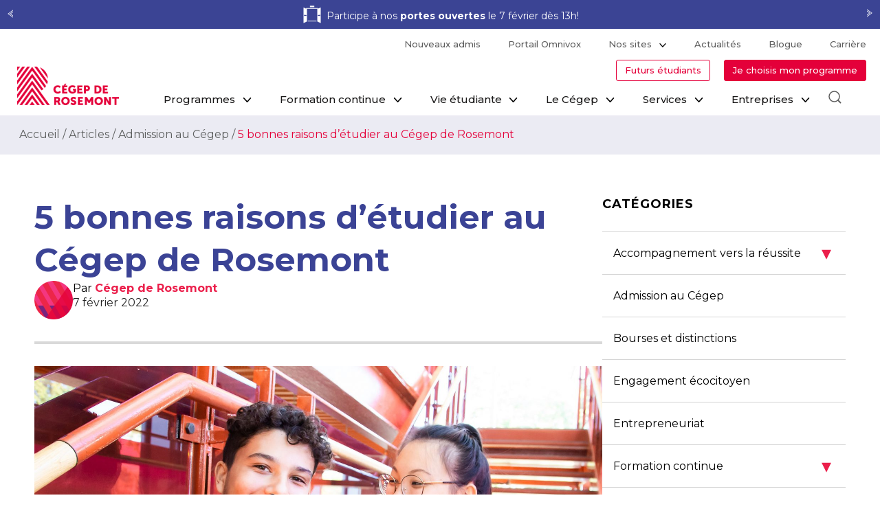

--- FILE ---
content_type: text/html; charset=UTF-8
request_url: https://www.crosemont.qc.ca/admission-au-cegep/5-bonnes-raisons-detudier-au-college-de-rosemont/
body_size: 58538
content:
<!doctype html>
<html lang="fr-CA" class="no-js">
<head>
    <!-- Required meta tags -->
    <meta charset="utf-8">
    <meta name="viewport" content="width=device-width, initial-scale=1, shrink-to-fit=no">
    <title>5 bonnes raisons d’étudier au Cégep de Rosemont &#8211; Cégep de Rosemont</title>
    <link href="//www.google-analytics.com" rel="dns-prefetch">
            <script src='https://www.google.com/recaptcha/api.js'></script>
        <meta http-equiv="X-UA-Compatible" content="IE=edge">
    <meta name="apple-mobile-web-app-capable" content="yes">
    <meta name="apple-mobile-web-app-status-bar-style" content="black-translucent">
    <link href="/assets/favicon.ico" rel="shortcut icon" type="image/x-icon" />
    <link href="https://www.crosemont.qc.ca/wp-content/themes/nv/assets/css/vendor/fontawesome-all.css" rel="stylesheet">
    <link href="https://www.crosemont.qc.ca/wp-content/themes/nv/assets/css/vendor/select2.min.css" rel="stylesheet"/>
    <link href="https://www.crosemont.qc.ca/wp-content/themes/nv/assets/css/vendor/lightslider.min.css" rel="stylesheet"/>
    <link href="https://www.crosemont.qc.ca/wp-content/themes/nv/assets/css/vendor/lightgallery.min.css" rel="stylesheet"/>
    <link href="https://www.crosemont.qc.ca/wp-content/themes/nv/assets/css/vendor/bootstrap-datepicker.min.css" rel="stylesheet"/>

        <!-- Google Tag Manager -->
    <script>(function(w,d,s,l,i){w[l]=w[l]||[];w[l].push({'gtm.start':
                new Date().getTime(),event:'gtm.js'});var f=d.getElementsByTagName(s)[0],
            j=d.createElement(s),dl=l!='dataLayer'?'&l='+l:'';j.async=true;j.src=
            'https://www.googletagmanager.com/gtm.js?id='+i+dl;f.parentNode.insertBefore(j,f);
        })(window,document,'script','dataLayer','GTM-K8J2QNR');</script>
    <!-- End Google Tag Manager -->
        <script>
            const POST_ID = '18435';
        </script>
    <meta name='robots' content='index, follow, max-image-preview:large, max-snippet:-1, max-video-preview:-1' />
	<style>img:is([sizes="auto" i], [sizes^="auto," i]) { contain-intrinsic-size: 3000px 1500px }</style>
	
	<!-- This site is optimized with the Yoast SEO plugin v26.1.1 - https://yoast.com/wordpress/plugins/seo/ -->
	<meta name="description" content="De bonnes raisons de choisir Rosemont pour tes études collégiales, il y en a tellement! En voici 5. " />
	<link rel="canonical" href="https://www.crosemont.qc.ca/articles/admission-au-cegep/5-bonnes-raisons-detudier-au-college-de-rosemont/" />
	<meta property="og:locale" content="fr_CA" />
	<meta property="og:type" content="article" />
	<meta property="og:title" content="5 bonnes raisons d’étudier au Cégep de Rosemont &#8211; Cégep de Rosemont" />
	<meta property="og:description" content="De bonnes raisons de choisir Rosemont pour tes études collégiales, il y en a tellement! En voici 5. " />
	<meta property="og:url" content="https://www.crosemont.qc.ca/articles/admission-au-cegep/5-bonnes-raisons-detudier-au-college-de-rosemont/" />
	<meta property="og:site_name" content="Cégep de Rosemont" />
	<meta property="article:published_time" content="2022-02-07T14:16:00+00:00" />
	<meta property="article:modified_time" content="2025-07-30T14:33:41+00:00" />
	<meta property="og:image" content="https://www.crosemont.qc.ca/wp-content/uploads/2020/03/Blogue_5raisons.jpg" />
	<meta property="og:image:width" content="1600" />
	<meta property="og:image:height" content="1002" />
	<meta property="og:image:type" content="image/jpeg" />
	<meta name="author" content="Cégep de Rosemont" />
	<meta name="twitter:label1" content="Écrit par" />
	<meta name="twitter:data1" content="Cégep de Rosemont" />
	<meta name="twitter:label2" content="Estimation du temps de lecture" />
	<meta name="twitter:data2" content="5 minutes" />
	<meta name="twitter:label3" content="Written by" />
	<meta name="twitter:data3" content="Cégep de Rosemont" />
	<script type="application/ld+json" class="yoast-schema-graph">{"@context":"https://schema.org","@graph":[{"@type":"WebPage","@id":"https://www.crosemont.qc.ca/articles/admission-au-cegep/5-bonnes-raisons-detudier-au-college-de-rosemont/","url":"https://www.crosemont.qc.ca/articles/admission-au-cegep/5-bonnes-raisons-detudier-au-college-de-rosemont/","name":"5 bonnes raisons d’étudier au Cégep de Rosemont &#8211; Cégep de Rosemont","isPartOf":{"@id":"https://www.crosemont.qc.ca/#website"},"primaryImageOfPage":{"@id":"https://www.crosemont.qc.ca/articles/admission-au-cegep/5-bonnes-raisons-detudier-au-college-de-rosemont/#primaryimage"},"image":{"@id":"https://www.crosemont.qc.ca/articles/admission-au-cegep/5-bonnes-raisons-detudier-au-college-de-rosemont/#primaryimage"},"thumbnailUrl":"https://www.crosemont.qc.ca/wp-content/uploads/2020/03/Blogue_5raisons.jpg","datePublished":"2022-02-07T14:16:00+00:00","dateModified":"2025-07-30T14:33:41+00:00","author":{"@id":"https://www.crosemont.qc.ca/#/schema/person/67a7ec6a77d1475287f74e95328c61bb"},"description":"De bonnes raisons de choisir Rosemont pour tes études collégiales, il y en a tellement! En voici 5. ","breadcrumb":{"@id":"https://www.crosemont.qc.ca/articles/admission-au-cegep/5-bonnes-raisons-detudier-au-college-de-rosemont/#breadcrumb"},"inLanguage":"fr-CA","potentialAction":[{"@type":"ReadAction","target":["https://www.crosemont.qc.ca/articles/admission-au-cegep/5-bonnes-raisons-detudier-au-college-de-rosemont/"]}]},{"@type":"ImageObject","inLanguage":"fr-CA","@id":"https://www.crosemont.qc.ca/articles/admission-au-cegep/5-bonnes-raisons-detudier-au-college-de-rosemont/#primaryimage","url":"https://www.crosemont.qc.ca/wp-content/uploads/2020/03/Blogue_5raisons.jpg","contentUrl":"https://www.crosemont.qc.ca/wp-content/uploads/2020/03/Blogue_5raisons.jpg","width":1600,"height":1002},{"@type":"BreadcrumbList","@id":"https://www.crosemont.qc.ca/articles/admission-au-cegep/5-bonnes-raisons-detudier-au-college-de-rosemont/#breadcrumb","itemListElement":[{"@type":"ListItem","position":1,"name":"Accueil","item":"https://www.crosemont.qc.ca/"},{"@type":"ListItem","position":2,"name":"Articles","item":"https://www.crosemont.qc.ca/articles/"},{"@type":"ListItem","position":3,"name":"Admission au Cégep","item":"https://www.crosemont.qc.ca/categorie/admission-au-cegep/"},{"@type":"ListItem","position":4,"name":"5 bonnes raisons d’étudier au Cégep de Rosemont"}]},{"@type":"WebSite","@id":"https://www.crosemont.qc.ca/#website","url":"https://www.crosemont.qc.ca/","name":"Cégep de Rosemont","description":"Établissement d&#039;enseignement supérieur","potentialAction":[{"@type":"SearchAction","target":{"@type":"EntryPoint","urlTemplate":"https://www.crosemont.qc.ca/?s={search_term_string}"},"query-input":{"@type":"PropertyValueSpecification","valueRequired":true,"valueName":"search_term_string"}}],"inLanguage":"fr-CA"},{"@type":"Person","@id":"https://www.crosemont.qc.ca/#/schema/person/67a7ec6a77d1475287f74e95328c61bb","name":"Cégep de Rosemont","image":{"@type":"ImageObject","inLanguage":"fr-CA","@id":"https://www.crosemont.qc.ca/#/schema/person/image/b4852a419e3fa014a3c195b328c8b435","url":"https://secure.gravatar.com/avatar/e39ea8f85278f815ef230cb2980b36efeb763d7623d7a8ca0b0c0c9e6d625755?s=96&d=mm&r=g","contentUrl":"https://secure.gravatar.com/avatar/e39ea8f85278f815ef230cb2980b36efeb763d7623d7a8ca0b0c0c9e6d625755?s=96&d=mm&r=g","caption":"Cégep de Rosemont"},"description":"Fondé en 1968, le Cégep de Rosemont a pour mission de former des citoyens engagés. Reconnu comme un milieu humain et inclusif, l'établissement propose une carte de programmes complète offrant des parcours adaptés aux besoins d'aujourd'hui.","sameAs":["https://www.crosemont.qc.ca"],"url":"https://www.crosemont.qc.ca/author/collegerosemont/"}]}</script>
	<!-- / Yoast SEO plugin. -->


<link rel='dns-prefetch' href='//js.hs-scripts.com' />
<script type="text/javascript">
/* <![CDATA[ */
window._wpemojiSettings = {"baseUrl":"https:\/\/s.w.org\/images\/core\/emoji\/16.0.1\/72x72\/","ext":".png","svgUrl":"https:\/\/s.w.org\/images\/core\/emoji\/16.0.1\/svg\/","svgExt":".svg","source":{"concatemoji":"https:\/\/www.crosemont.qc.ca\/wp-includes\/js\/wp-emoji-release.min.js"}};
/*! This file is auto-generated */
!function(s,n){var o,i,e;function c(e){try{var t={supportTests:e,timestamp:(new Date).valueOf()};sessionStorage.setItem(o,JSON.stringify(t))}catch(e){}}function p(e,t,n){e.clearRect(0,0,e.canvas.width,e.canvas.height),e.fillText(t,0,0);var t=new Uint32Array(e.getImageData(0,0,e.canvas.width,e.canvas.height).data),a=(e.clearRect(0,0,e.canvas.width,e.canvas.height),e.fillText(n,0,0),new Uint32Array(e.getImageData(0,0,e.canvas.width,e.canvas.height).data));return t.every(function(e,t){return e===a[t]})}function u(e,t){e.clearRect(0,0,e.canvas.width,e.canvas.height),e.fillText(t,0,0);for(var n=e.getImageData(16,16,1,1),a=0;a<n.data.length;a++)if(0!==n.data[a])return!1;return!0}function f(e,t,n,a){switch(t){case"flag":return n(e,"\ud83c\udff3\ufe0f\u200d\u26a7\ufe0f","\ud83c\udff3\ufe0f\u200b\u26a7\ufe0f")?!1:!n(e,"\ud83c\udde8\ud83c\uddf6","\ud83c\udde8\u200b\ud83c\uddf6")&&!n(e,"\ud83c\udff4\udb40\udc67\udb40\udc62\udb40\udc65\udb40\udc6e\udb40\udc67\udb40\udc7f","\ud83c\udff4\u200b\udb40\udc67\u200b\udb40\udc62\u200b\udb40\udc65\u200b\udb40\udc6e\u200b\udb40\udc67\u200b\udb40\udc7f");case"emoji":return!a(e,"\ud83e\udedf")}return!1}function g(e,t,n,a){var r="undefined"!=typeof WorkerGlobalScope&&self instanceof WorkerGlobalScope?new OffscreenCanvas(300,150):s.createElement("canvas"),o=r.getContext("2d",{willReadFrequently:!0}),i=(o.textBaseline="top",o.font="600 32px Arial",{});return e.forEach(function(e){i[e]=t(o,e,n,a)}),i}function t(e){var t=s.createElement("script");t.src=e,t.defer=!0,s.head.appendChild(t)}"undefined"!=typeof Promise&&(o="wpEmojiSettingsSupports",i=["flag","emoji"],n.supports={everything:!0,everythingExceptFlag:!0},e=new Promise(function(e){s.addEventListener("DOMContentLoaded",e,{once:!0})}),new Promise(function(t){var n=function(){try{var e=JSON.parse(sessionStorage.getItem(o));if("object"==typeof e&&"number"==typeof e.timestamp&&(new Date).valueOf()<e.timestamp+604800&&"object"==typeof e.supportTests)return e.supportTests}catch(e){}return null}();if(!n){if("undefined"!=typeof Worker&&"undefined"!=typeof OffscreenCanvas&&"undefined"!=typeof URL&&URL.createObjectURL&&"undefined"!=typeof Blob)try{var e="postMessage("+g.toString()+"("+[JSON.stringify(i),f.toString(),p.toString(),u.toString()].join(",")+"));",a=new Blob([e],{type:"text/javascript"}),r=new Worker(URL.createObjectURL(a),{name:"wpTestEmojiSupports"});return void(r.onmessage=function(e){c(n=e.data),r.terminate(),t(n)})}catch(e){}c(n=g(i,f,p,u))}t(n)}).then(function(e){for(var t in e)n.supports[t]=e[t],n.supports.everything=n.supports.everything&&n.supports[t],"flag"!==t&&(n.supports.everythingExceptFlag=n.supports.everythingExceptFlag&&n.supports[t]);n.supports.everythingExceptFlag=n.supports.everythingExceptFlag&&!n.supports.flag,n.DOMReady=!1,n.readyCallback=function(){n.DOMReady=!0}}).then(function(){return e}).then(function(){var e;n.supports.everything||(n.readyCallback(),(e=n.source||{}).concatemoji?t(e.concatemoji):e.wpemoji&&e.twemoji&&(t(e.twemoji),t(e.wpemoji)))}))}((window,document),window._wpemojiSettings);
/* ]]> */
</script>
<style id='wp-emoji-styles-inline-css' type='text/css'>

	img.wp-smiley, img.emoji {
		display: inline !important;
		border: none !important;
		box-shadow: none !important;
		height: 1em !important;
		width: 1em !important;
		margin: 0 0.07em !important;
		vertical-align: -0.1em !important;
		background: none !important;
		padding: 0 !important;
	}
</style>
<style id='co-authors-plus-coauthors-style-inline-css' type='text/css'>
.wp-block-co-authors-plus-coauthors.is-layout-flow [class*=wp-block-co-authors-plus]{display:inline}

</style>
<style id='co-authors-plus-avatar-style-inline-css' type='text/css'>
.wp-block-co-authors-plus-avatar :where(img){height:auto;max-width:100%;vertical-align:bottom}.wp-block-co-authors-plus-coauthors.is-layout-flow .wp-block-co-authors-plus-avatar :where(img){vertical-align:middle}.wp-block-co-authors-plus-avatar:is(.alignleft,.alignright){display:table}.wp-block-co-authors-plus-avatar.aligncenter{display:table;margin-inline:auto}

</style>
<style id='co-authors-plus-image-style-inline-css' type='text/css'>
.wp-block-co-authors-plus-image{margin-bottom:0}.wp-block-co-authors-plus-image :where(img){height:auto;max-width:100%;vertical-align:bottom}.wp-block-co-authors-plus-coauthors.is-layout-flow .wp-block-co-authors-plus-image :where(img){vertical-align:middle}.wp-block-co-authors-plus-image:is(.alignfull,.alignwide) :where(img){width:100%}.wp-block-co-authors-plus-image:is(.alignleft,.alignright){display:table}.wp-block-co-authors-plus-image.aligncenter{display:table;margin-inline:auto}

</style>
<style id='safe-svg-svg-icon-style-inline-css' type='text/css'>
.safe-svg-cover{text-align:center}.safe-svg-cover .safe-svg-inside{display:inline-block;max-width:100%}.safe-svg-cover svg{fill:currentColor;height:100%;max-height:100%;max-width:100%;width:100%}

</style>
<link rel='stylesheet' id='jet-engine-frontend-css' href='https://www.crosemont.qc.ca/wp-content/plugins/jet-engine/assets/css/frontend.css' media='all' />
<link rel='stylesheet' id='ipanorama_ipanorama-css' href='https://www.crosemont.qc.ca/wp-content/plugins/ipanorama/lib/ipanorama.css' media='all' />
<link rel='stylesheet' id='wp-mcm-styles-css' href='https://www.crosemont.qc.ca/wp-content/plugins/wp-media-category-management/css/wp-mcm-styles.css' media='all' />
<link rel='stylesheet' id='nv-css' href='https://www.crosemont.qc.ca/wp-content/themes/nv/assets/css/styles.css' media='all' />
<link rel='stylesheet' id='nv_custom-css' href='https://www.crosemont.qc.ca/wp-content/themes/nv/assets/css/custom.css' media='all' />
<link rel='stylesheet' id='elementor-frontend-css' href='https://www.crosemont.qc.ca/wp-content/plugins/elementor/assets/css/frontend.min.css' media='all' />
<link rel='stylesheet' id='widget-breadcrumbs-css' href='https://www.crosemont.qc.ca/wp-content/plugins/elementor-pro/assets/css/widget-breadcrumbs.min.css' media='all' />
<link rel='stylesheet' id='widget-heading-css' href='https://www.crosemont.qc.ca/wp-content/plugins/elementor/assets/css/widget-heading.min.css' media='all' />
<link rel='stylesheet' id='widget-image-css' href='https://www.crosemont.qc.ca/wp-content/plugins/elementor/assets/css/widget-image.min.css' media='all' />
<link rel='stylesheet' id='widget-post-info-css' href='https://www.crosemont.qc.ca/wp-content/plugins/elementor-pro/assets/css/widget-post-info.min.css' media='all' />
<link rel='stylesheet' id='widget-icon-list-css' href='https://www.crosemont.qc.ca/wp-content/plugins/elementor/assets/css/widget-icon-list.min.css' media='all' />
<link rel='stylesheet' id='widget-share-buttons-css' href='https://www.crosemont.qc.ca/wp-content/plugins/elementor-pro/assets/css/widget-share-buttons.min.css' media='all' />
<link rel='stylesheet' id='e-apple-webkit-css' href='https://www.crosemont.qc.ca/wp-content/plugins/elementor/assets/css/conditionals/apple-webkit.min.css' media='all' />
<link rel='stylesheet' id='widget-sitemap-css' href='https://www.crosemont.qc.ca/wp-content/plugins/elementor-pro/assets/css/widget-sitemap.min.css' media='all' />
<link rel='stylesheet' id='widget-loop-common-css' href='https://www.crosemont.qc.ca/wp-content/plugins/elementor-pro/assets/css/widget-loop-common.min.css' media='all' />
<link rel='stylesheet' id='widget-loop-grid-css' href='https://www.crosemont.qc.ca/wp-content/plugins/elementor-pro/assets/css/widget-loop-grid.min.css' media='all' />
<link rel='stylesheet' id='elementor-post-19887-css' href='https://www.crosemont.qc.ca/wp-content/uploads/elementor/css/post-19887.css' media='all' />
<link rel='stylesheet' id='elementor-post-68246-css' href='https://www.crosemont.qc.ca/wp-content/uploads/elementor/css/post-68246.css' media='all' />
<link rel='stylesheet' id='tablepress-default-css' href='https://www.crosemont.qc.ca/wp-content/plugins/tablepress/css/build/default.css' media='all' />
<style id='tablepress-default-inline-css' type='text/css'>
.tablepress thead th,.tablepress tfoot th{background-color:#E4003A!important}
</style>
<link rel='stylesheet' id='gca-column-styles-css' href='https://www.crosemont.qc.ca/wp-content/plugins/genesis-columns-advanced/css/gca-column-styles.css' media='all' />
<link rel='stylesheet' id='font-awesome-css' href='https://www.crosemont.qc.ca/wp-content/plugins/elementor/assets/lib/font-awesome/css/font-awesome.min.css' media='all' />
<link rel='stylesheet' id='dkpdf-frontend-css' href='https://www.crosemont.qc.ca/wp-content/plugins/dk-pdf/assets/css/frontend.css' media='all' />
<link rel='stylesheet' id='crosemont-elementor-css' href='https://www.crosemont.qc.ca/wp-content/plugins/crosemont-elementor/dist/assets/css/style.css' media='all' />
<script type="text/javascript" src="https://www.crosemont.qc.ca/wp-content/themes/nv/assets/js/headscripts.js" id="headscripts-js"></script>
<script type="text/javascript" src="https://www.crosemont.qc.ca/wp-includes/js/jquery/jquery.min.js" id="jquery-core-js"></script>
<script type="text/javascript" src="https://www.crosemont.qc.ca/wp-content/plugins/crosemont-elementor/dist/assets/js/rosemont-elementor.js" id="crosemont-elementor-js"></script>
<script type="text/javascript" id="whp6233front.js4373-js-extra">
/* <![CDATA[ */
var whp_local_data = {"add_url":"https:\/\/www.crosemont.qc.ca\/wp-admin\/post-new.php?post_type=event","ajaxurl":"https:\/\/www.crosemont.qc.ca\/wp-admin\/admin-ajax.php"};
/* ]]> */
</script>
<script type="text/javascript" src="https://www.crosemont.qc.ca/wp-content/plugins/wp-security-hardening/modules/js/front.js" id="whp6233front.js4373-js"></script>
<link rel="https://api.w.org/" href="https://www.crosemont.qc.ca/wp-json/" /><link rel="alternate" title="JSON" type="application/json" href="https://www.crosemont.qc.ca/wp-json/wp/v2/posts/18435" /><link rel="alternate" title="oEmbed (JSON)" type="application/json+oembed" href="https://www.crosemont.qc.ca/wp-json/oembed/1.0/embed?url=https%3A%2F%2Fwww.crosemont.qc.ca%2Fadmission-au-cegep%2F5-bonnes-raisons-detudier-au-college-de-rosemont%2F" />
<link rel="alternate" title="oEmbed (XML)" type="text/xml+oembed" href="https://www.crosemont.qc.ca/wp-json/oembed/1.0/embed?url=https%3A%2F%2Fwww.crosemont.qc.ca%2Fadmission-au-cegep%2F5-bonnes-raisons-detudier-au-college-de-rosemont%2F&#038;format=xml" />
			<!-- DO NOT COPY THIS SNIPPET! Start of Page Analytics Tracking for HubSpot WordPress plugin v11.3.21-->
			<script class="hsq-set-content-id" data-content-id="blog-post">
				var _hsq = _hsq || [];
				_hsq.push(["setContentType", "blog-post"]);
			</script>
			<!-- DO NOT COPY THIS SNIPPET! End of Page Analytics Tracking for HubSpot WordPress plugin -->
			<script type="text/javascript">window.gdprAppliesGlobally=true;(function(){function n(e){if(!window.frames[e]){if(document.body&&document.body.firstChild){var t=document.body;var r=document.createElement("iframe");r.style.display="none";r.name=e;r.title=e;t.insertBefore(r,t.firstChild)}else{setTimeout(function(){n(e)},5)}}}function e(r,a,o,c,d){function e(e,t,r,n){if(typeof r!=="function"){return}if(!window[a]){window[a]=[]}var i=false;if(d){i=d(e,n,r)}if(!i){window[a].push({command:e,version:t,callback:r,parameter:n})}}e.stub=true;e.stubVersion=2;function t(n){if(!window[r]||window[r].stub!==true){return}if(!n.data){return}var i=typeof n.data==="string";var e;try{e=i?JSON.parse(n.data):n.data}catch(t){return}if(e[o]){var a=e[o];window[r](a.command,a.version,function(e,t){var r={};r[c]={returnValue:e,success:t,callId:a.callId};if(n.source){n.source.postMessage(i?JSON.stringify(r):r,"*")}},a.parameter)}}if(typeof window[r]!=="function"){window[r]=e;if(window.addEventListener){window.addEventListener("message",t,false)}else{window.attachEvent("onmessage",t)}}}e("__tcfapi","__tcfapiBuffer","__tcfapiCall","__tcfapiReturn");n("__tcfapiLocator");(function(e,t){var r=document.createElement("link");r.rel="preconnect";r.as="script";var n=document.createElement("link");n.rel="dns-prefetch";n.as="script";var i=document.createElement("link");i.rel="preload";i.as="script";var a=document.createElement("script");a.id="spcloader";a.type="text/javascript";a["async"]=true;a.charset="utf-8";var o="https://sdk.privacy-center.org/"+e+"/loader.js?target_type=notice&target="+t;if(window.didomiConfig&&window.didomiConfig.user){var c=window.didomiConfig.user;var d=c.country;var s=c.region;if(d){o=o+"&country="+d;if(s){o=o+"&region="+s}}}r.href="https://sdk.privacy-center.org/";n.href="https://sdk.privacy-center.org/";i.href=o;a.src=o;var f=document.getElementsByTagName("script")[0];f.parentNode.insertBefore(r,f);f.parentNode.insertBefore(n,f);f.parentNode.insertBefore(i,f);f.parentNode.insertBefore(a,f)})("82166672-f9a4-45db-a7eb-2e60edcc693c","qFLiMJDR")})();</script>
<meta name="generator" content="Elementor 3.32.4; features: e_font_icon_svg, additional_custom_breakpoints; settings: css_print_method-external, google_font-disabled, font_display-auto">
<style>

/* Fix hero mobile */
@media screen and (max-width: 782px) {
html:not(.ios) .hero, html:not(.ios) .hero__mini {
			background-attachment: inherit; }
}
	
/* Fix pour chevrons sur liens */
body.programme-template-default li.testimonial button, .modal-content .mr-auto { width: 100%; text-align: left; }
	
/* Masquer bouton sur modal enseignants et témoignages */
body.page-id-2180 .student-modal .program-link, body.page-id-1814 .joueur-modal .program-link { display: none; }
	
/* Fix sur les liens dans le thème nventive */
.link { line-height: inherit; }
	
/* Style pour le footer */
@media (max-width: 991.98px) { 
	.sub-footer > a { line-height: 1.5em; margin: 0.25rem 0; }
	.sub-footer > ul { border-bottom: 1px solid #6D72A2; margin: 15px; padding-bottom: 15px; }
}
.sub-footer { border-top: none; background: #202451; padding-bottom: 20px; }
a.hr-footer-element { color: #ffffff; }
@media (min-width: 991.99px) { 
	a.hr-footer-element::before { content: '|'; padding: 0 10px; } 
}
.sub-footer > a, .sub-footer ul li a { font-size: 12px; }
.sub-footer ul li:not(:first-child):before { padding: 0 5px; font-size: 12px; }
.hr-footer-access-icon::before { content: ''; background: url('https://www.crosemont.qc.ca/wp-content/uploads/2023/10/icon-footer-accessibe.png'); background-size: cover; width: 20px; height: 20px; display: inline-block; position: relative; top: 5px; margin-right: 5px; margin-top: -6px; }
.hr-footer-access-icon::after { content: ' >'; font-weight: bold; }

/* Fix pour les onglets verticaux dans les pages Wordpress */
.side-menu .btn.btn-white { border-bottom: 1px solid #eeeeee; }
.side-menu .btn.btn-white:first-child { border-top: 1px solid #eeeeee; }
.side-menu .nav { display: block; }
.side-menu-container .side-menu a.btn { padding: 15px 15px; }

/* Fix btn Lire la suite */
.blog-post .button-animated .btn { display: inline-flex; } 
.blog-post .btn { width: auto; }
	
/* Masquer le bloc Élève d'un jour */
body.enseignant-template-default .row.bloc-wrapper:last-child, body.page-template-default .row.bloc-wrapper:last-child { display:none; }
	
/* Hero banner moins longue */
@media (min-width: 992px) { .hero.container-wide.row { 
	height: 60vh !important;
	background-attachment: scroll, scroll;
} 
} 

/* Déplacer X de fermeture du popup dans le haut */
.sgpb-popup-close-button-1 { bottom: inherit !important; top: 9px !important; }

/* Bordure sous l'entête  */
.header #sticky-header { border-bottom: 3px solid #ecebf3; padding-bottom: 0; }
	
</style>
			<style>
				.e-con.e-parent:nth-of-type(n+4):not(.e-lazyloaded):not(.e-no-lazyload),
				.e-con.e-parent:nth-of-type(n+4):not(.e-lazyloaded):not(.e-no-lazyload) * {
					background-image: none !important;
				}
				@media screen and (max-height: 1024px) {
					.e-con.e-parent:nth-of-type(n+3):not(.e-lazyloaded):not(.e-no-lazyload),
					.e-con.e-parent:nth-of-type(n+3):not(.e-lazyloaded):not(.e-no-lazyload) * {
						background-image: none !important;
					}
				}
				@media screen and (max-height: 640px) {
					.e-con.e-parent:nth-of-type(n+2):not(.e-lazyloaded):not(.e-no-lazyload),
					.e-con.e-parent:nth-of-type(n+2):not(.e-lazyloaded):not(.e-no-lazyload) * {
						background-image: none !important;
					}
				}
			</style>
			

<style>
    .table-responsive table{
        border-collapse: collapse;
        border-spacing: 0;
        table-layout: auto;
        padding: 0;
        width: 100%;
        max-width: 100%;
        margin: 0 auto 20px auto;
    }

    .table-responsive {
        overflow-x: auto;
        min-height: 0.01%;
        margin-bottom: 20px;
    }

    .table-responsive::-webkit-scrollbar {
        width: 10px;
        height: 10px;
    }
    .table-responsive::-webkit-scrollbar-thumb {
        background: #dddddd;
        border-radius: 2px;
    }
    .table-responsive::-webkit-scrollbar-track-piece {
        background: #fff;
    }

    @media (max-width: 992px) {
        .table-responsive table{
            width: auto!important;
            margin:0 auto 15px auto!important;
        }
    }

    @media screen and (max-width: 767px) {
        .table-responsive {
            width: 100%;
            margin-bottom: 15px;
            overflow-y: hidden;
            -ms-overflow-style: -ms-autohiding-scrollbar;
        }
        .table-responsive::-webkit-scrollbar {
            width: 5px;
            height: 5px;
        }

    }


    @media screen and (min-width: 1200px) {
        .table-responsive .table {
            max-width: 100%!important;
        }
    }
    .wprt-container .table > thead > tr > th,
    .wprt-container .table > tbody > tr > th,
    .wprt-container .table > tfoot > tr > th,
    .wprt-container .table > thead > tr > td,
    .wprt-container .table > tbody > tr > td,
    .wprt-container .table > tfoot > tr > td,
    .wprt-container .table > tr > td{
        border: 1px solid #dddddd!important;
    }

    .wprt-container .table > thead > tr > th,
    .wprt-container .table > tbody > tr > th,
    .wprt-container .table > tfoot > tr > th,
    .wprt-container .table > thead > tr > td,
    .wprt-container .table > tbody > tr > td,
    .wprt-container .table > tfoot > tr > td,
    .wprt-container .table > tr > td{
        padding-top: 8px!important;
        padding-right: 8px!important;
        padding-bottom: 8px!important;
        padding-left: 8px!important;
        vertical-align: middle;
        text-align: left;
    }

    .wprt-container .table-responsive .table tr:nth-child(odd) {
        background-color: #ffffff!important;
    }

    .wprt-container .table-responsive .table tr:nth-child(even){
        background-color: #ffffff!important;
    }

    .wprt-container .table-responsive .table thead+tbody tr:nth-child(even) {
        background-color: #ffffff!important;
    }

    .wprt-container .table-responsive .table thead+tbody tr:nth-child(odd){
        background-color: #ffffff!important;
    }
        .wprt-container .table-responsive .table:not(.not-head-style) > *:first-child > tr:first-child,
    .wprt-container .table-responsive .table:not(.not-head-style) > *:first-child > tr:first-child td,
    .wprt-container .table-responsive .table:not(.not-head-style) > *:first-child > tr:first-child th{
        background-color: #ededed!important;
        color: #000000!important;
    }
    
    
    .table-responsive table p {
        margin: 0!important;
        padding: 0!important;
    }

    .table-responsive table tbody tr td, .table-responsive table tbody tr th{
        background-color: inherit!important;
    }

</style>

    </head>
<body class="wp-singular post-template-default single single-post postid-18435 single-format-standard wp-theme-nv 5-bonnes-raisons-detudier-au-college-de-rosemont elementor-default elementor-template-full-width elementor-kit-19887 elementor-page-68246">
<noscript><iframe src="https://www.googletagmanager.com/ns.html?id=GTM-K8J2QNR"
                  height="0" width="0" style="display:none;visibility:hidden"></iframe></noscript>

<!-- wrapper -->
<div id="main-container-main" class="wrapper has-bande-noire">
    <style>
        .has-bande-noire .hero.container-wide {
            background-position-y: calc(50% + 40px);
        }

        .bande-noire {
            position: relative;
            background-color: #3b4494;
            width: 100%;
            color: #FFF;
            overflow: hidden;
            white-space: nowrap;
            height: 42px;
            text-align: center;
        }

        .bande-noire.sticky {
            position: fixed;
            top: 0;
            left: 0;
            z-index: 1800;
        }

        .bande-noire ul {
            position: relative;
            padding: 7px 0 0;
            margin-bottom: 0;
            overflow: hidden;
            display: inline-block;
        }

        .bande-noire ul li {
            display: inline-block;
            line-height: 20px;
            width: auto;
            text-align: center;
            overflow: hidden;
            padding: 0 30px;
            height: 26px;
        }

        .bande-noire ul li img {
            height: 30px;
            top: -2px;
            position: relative;
            margin-right: 5px;
        }

        .bande-noire ul li.first {
            border-right: 1px solid #FFF;
        }

        .bande-noire ul li.first:only-child {
            border-right: none;
        }

        .bande-noire ul li.single {
            width: 100%;
        }

        .bande-noire ul li a {
            color: #FFF;
            display: inline-block;
            white-space: normal;
        }

        .bande-noire a.control_prev, .bande-noire a.control_next {
            position: absolute;
            top: calc(50% - 15px);
            padding: 0 10px;
            z-index: 999;
            display: block;
            color: #fff;
            text-decoration: none;
            font-size: 18px;
            opacity: 0.8;
            cursor: pointer;
        }

        .bande-noire a.control_prev:hover, a.control_next:hover {
            opacity: 1;
        }

        .bande-noire a.control_next {
            right: 0;
        }

        .bande-noire a.control_prev {
            transform: rotate(180deg);
        }

        .bande-noire a.control_prev.count-1, a.control_next.count-1,
        .bande-noire a.control_prev.count-2, a.control_next.count-2
        {
            display: none;
        }

        .bn-container {
            overflow: hidden;
            display: inline-block;
            opacity: 0;
        }

        #menu-main-menu .btn {
            height: 36px;
            transform: translateY(8px);
            display: none;
        }

        #menu-main-menu .btn:hover {
            background-color: #d31b43;
            border-color: #d31b43;
        }

        #menu-main-menu .btn a {
            font-size: 12.4px;
            padding: 8px;
            margin: 0;
            width: 192px;
        }

        .navbar.top-right.sticky {
            margin-top: 0;
        }

        .has-bande-noire .navbar.top-right.sticky {
            margin-top: 42px;
            min-height: 43px;
            position: fixed;
            top: 0;
            left: 0;
            z-index: 2100;
        }

        .has-bande-noire .navbar.secondary-menu2.top-right.sticky {
            margin-top: 42px;
        }

        .has-bande-noire .navbar.secondary-menu2.top-right.sticky.scrolled-up {
            margin-top: 82px;
        }

        .navbar.primary-menu2.sticky {
            z-index: 2200 !important;
            visibility: hidden;
        }

        .navbar.primary-menu2.sticky.scrolled-up {
            visibility: visible;
        }

        #sticky-header.sticky {
            z-index: 2150 !important;
        }

        @media screen and (min-width: 992px) {
            #sticky-header.sticky {
                margin-top: 30px !important;
            }

            .header .sticky .navbar-brand img {
                top: -33px !important;
            }

            #sticky-header.sticky.scrolled-up {
                margin-top: 69px !important;
                z-index: 1999;
            }

            .navbar.secondary-menu2.top-right.sticky {
                margin-top: 0px !important;
            }

            .navbar.secondary-menu2 {
                padding-bottom: 1px !important;
            }

            .has-bande-noire .navbar.secondary-menu2.top-right.sticky {
                margin-top: 42px !important;
            }

            .navbar.secondary-menu2.top-right.sticky.scrolled-up {
                margin-top: 39px !important;
            }

            .has-bande-noire .navbar.secondary-menu2.top-right.sticky.scrolled-up {
                margin-top: 82px !important;
            }

            .has-bande-noire #sticky-header.sticky {
                margin-top: 72px !important;
            }

            .has-bande-noire #sticky-header.sticky.scrolled-up {
                margin-top: 112px !important;
            }
        }

        @media screen and (min-width: 992px) and (max-width: 1199px){
            .header .sticky .navbar-brand img {
                top: -13px !important;
            }
        }

        .navbar.top-right.sticky.scrolled-up {
            z-index: 2100;
        }

        @media screen and (max-width: 992px) {
            body.page-template-default .has-bande-noire #sticky-header.sticky {
                margin-top: 54px !important;
            }

            .header #sticky-header.sticky .navbar {
                margin-top: 0px !important;
            }
        }

        @media screen and (min-width: 992px) {
            .header #sticky-header.sticky .main-menu .navbar-nav {
                margin-top: 15px;
            }
        }

        @media screen and (min-width: 992px) and (max-width: 992px){
            body.page-template-default #sticky-header.sticky {
                margin-top: 54px !important;
            }

            .has-bande-noire .navbar.secondary-menu2.top-right.sticky {
                margin-top: 54px !important;
            }

            body.page-template-default #sticky-header.sticky.scrolled-up {
                margin-top: 84px !important;
            }

            .has-bande-noire #sticky-header.sticky {
                margin-top: 99px !important;
            }

            body.page-template-default .has-bande-noire #sticky-header.sticky.scrolled-up {
                margin-top: 139px !important;
            }

            body.programme-template-default .has-bande-noire #sticky-header.sticky.scrolled-up {
                margin-top: 139px !important;
            }

            .has-bande-noire .navbar.primary-menu2.sticky.scrolled-up {
                margin-top: 54px !important;
            }

            .has-bande-noire .navbar.secondary-menu2.top-right.sticky.scrolled-up {
                margin-top: 94px !important;
            }

            body.page-template-default .has-bande-noire #sticky-header.sticky {
                margin-top: 99px !important;
            }

            .header .main-menu .navbar-nav {
                margin-top: 15px !important;
            }

            .header #sticky-header.sticky .main-menu .navbar-nav {
                margin-top: 15px !important;
            }

            .header .navbar-brand img {
                top: -12px !important;
            }

            .header .sticky .navbar-brand img {
                top: -12px !important;
            }
        }

        @media screen and (min-width: 1200px) {
            .header #sticky-header.sticky .main-menu .navbar-nav {
                max-width: 1230px!important;
            }
        }

        @media screen and (max-width: 1280px) {
            .bande-noire a.control_prev.count-2, a.control_next.count-2
            {
                display: inherit;
            }

            .bn-container {
                width: 85% !important;
                max-height: 100%;
                height: 100%;
                margin-top: 2px;
            }

            .bande-noire ul {
                width: 100%;
                padding: 0;
                max-height: 50px;
                height: 100%;
                display: block;
            }

            .bande-noire ul li {
                width: 100%;
                padding: 0;
                font-size: 14px;
                line-height: 16px;
                height: auto;
                vertical-align: top;
            }

            .bande-noire ul li a {
                text-align: left;
                position: relative;
                top: 50%;
                transform: translate(0, -50%);
            }

            .bande-noire ul li a:not(:first-child) {
                padding-left: 36px;
            }

            .bande-noire a.control_next {
                right: 0 !important;
            }

            .bande-noire a.control_prev {
                left: 0 !important;
            }

            .bande-noire ul li.first {
                border-right: none;
                height: 100%;
            }

            .bande-noire ul li img {
                position: absolute;
                top: 4px;
            }

            #hero-header .container-wide .title-bottom .titlewrapper .title h2 {
                display: none !important;
            }
        }

        @media screen and (max-width: 992px) {
            .bande-noire {
                height: 54px;
            }

            .bande-noire ul li img {
                position: absolute;
                top: 8px;
            }
        }

        .bande-noire.sticky {
            z-index: 2800;
        }

        @media screen and (max-width: 768px) {
            .bande-noire.sticky {
                z-index: 1800 !important;
            }
        }

        @media screen and (max-width: 992px) {
            .bande-noire.sticky {
                z-index: 1800 !important;
            }
        }

        .hideDropdown {
            display: none !important;
        }

        #dropdownmenu-container {
            top: 0px;
            z-index: 1900;
            position: relative;
            background-color: #fff;
        }

        .hideBoxShadow {
            box-shadow: none !important;
        }

        .heroLinearGradient {
            background-image: linear-gradient(to bottom, rgba(0, 0, 0, 0) 0, rgba(11, 11, 13, 0) 37%, rgba(29, 31, 36, .5) 100%) !important;
        }

        .display-flex {
            display: flex;
        }

        @media (min-width: 992px) {
            .header .main-menu .navbar-nav > .menu-item {
                margin: 0px 0px 0px 0px;
            }

            .header .main-menu .navbar-nav>.menu-item > a {
                margin-top: 0px;
                padding: 0px 20px 0px;
            }

            .sticky .search-item .search-btn {
                padding: 0px 0 0 !important;
                padding-left: 0px !important;
            }

            .header .main-menu .dropdown-menu .dropdown-menu span.text-photo:active, 
            .header .main-menu .dropdown-menu .dropdown-menu span.text-photo:focus, 
            .header .main-menu .dropdown-menu .dropdown-menu span.text-photo:hover {
                background-color: #3b4395;
                color: #FFF;
            }

            .header .main-menu .nav-photo .text-photo {
                float: right;
            }

            .header .main-menu .navbar-nav {
                padding-bottom: 0px;
            }
        }

    </style>

    <script>
        jQuery(document).ready(function ($) {
            var $slides = $('.bande-noire ul li');

            var slideWidth = $slides.width();
            var slideCount = $slides.length;
            var timer = 4000;

            function calculateContainerWidth() {
                var containerWidth = 0;
                $('.bande-noire ul li').each(function(i, li) {
                    if (i < 2) {
                        containerWidth += $(li).outerWidth();
                    }
                });
                $('.bn-container').css('width', containerWidth + 'px');

                var offset = ($('body').width() - containerWidth) / 2 - 50;

                $('.control_prev').css('left', offset + 'px');
                $('.control_next').css('right', offset + 'px');

                $('.bn-container').css('opacity', 1);
            }

            function moveLeft() {
                $('.bande-noire ul').animate({
                    left: + slideWidth
                }, 200, function () {
                    $('.bande-noire ul li:last-child').prependTo('.bande-noire ul');
                    $('.bande-noire ul').css('left', '');
                    $('.bande-noire ul li').removeClass('first');
                    $('.bande-noire ul li:first-child').addClass('first');
                    calculateContainerWidth();
                });
            }

            function moveRight() {
                $('.bande-noire ul').animate({
                    left: - slideWidth
                }, 200, function () {
                    $('.bande-noire ul li:first-child').appendTo('.bande-noire ul');
                    $('.bande-noire ul').css('left', '');
                    $('.bande-noire ul li').removeClass('first');
                    $('.bande-noire ul li:first-child').addClass('first');
                    calculateContainerWidth();
                });
            }

            $('a.control_prev').click(function (e) {
                clearInterval(interval);
                moveLeft();
                interval = setInterval(function () {
                    if (slideCount >= 2) {
                        moveRight();
                    }
                }, timer);
                e.preventDefault();
            });

            $('a.control_next').click(function (e) {
                clearInterval(interval);
                moveRight();
                interval = setInterval(function () {
                    if (slideCount >= 2) {
                        moveRight();
                    }
                }, timer);
                e.preventDefault();
            });

            calculateContainerWidth();

            var interval;

            var maxSlides = 1;
            if ($(window).width() > 1280) {
                maxSlides = 2;
            }

            interval = setInterval(function () {
                if (slideCount > maxSlides) {
                    moveRight();
                }
            }, timer);

            $(window).focus(function() {
                if (!interval) {
                    interval = setInterval(function () {
                        if (slideCount > maxSlides) {
                            moveRight();
                        }
                    }, timer);
                }
            });

            $(window).blur(function() {
                clearInterval(interval);
                interval = 0;
            });

            var lastScrollTop = 0;
            var eLastScrollTop = 0;
            var scrollPositionOnMenuOpen = 0;
            var direction = '';
            var timeout;

            //++++++ START default position for dropdown menu
            var initialPosition = 120 + 27;
            var dropDownContainerBottom = initialPosition + 700;
            var dropdownCurrentPosition = initialPosition;
            var selectedDropdownMenu;
            //++++++ END default position for dropdown menu

            // Create a new container for the active dropdown
            $('#sticky-header').after('<div id="dropdownmenu-container" style="z-index: 1900; position: absolute; width: 100%;"></div>');
            $('#dropdownmenu-container').hide();
            $('#dropdownmenu-container .main-menu .navbar-nav > .menu-item').css('margin-top', '0px !important');

            $('.tabs .tab-content').addClass('tab-content-click-down-full');
            $('.header #sticky-header .navbar').addClass('remove-shadow');

            $(window).scroll(function(event){
                var st = $(this).scrollTop();

                $('.sidebar-programme').removeClass('fix-top');
               
                $('.program-tabs-menu').removeClass('sticked-up');
                $('.program-tabs-menu').removeClass('sticked-down');
                $('.sidebar-programme').removeClass('is_stuck_up');
                $('.sidebar-programme').removeClass('is_stuck_down');

                if ( $('#sticky-header').css('margin-top').slice(0, -2) > 35 ) { 
                    if ($('.program-tabs-menu').hasClass('sticked-down-full')) {
                        $('.program-tabs-menu').removeClass('sticked-down-full');
                        $('.program-tabs-menu').addClass('sticked-up-full');
                    } else if (!$('.program-tabs-menu').hasClass('sticked-down-full') && !$('.program-tabs-menu').hasClass('sticked-up-full')){
                        $('.program-tabs-menu').addClass('sticked-up');
                    }

                    if ($('.sidebar-programme').hasClass('is_stuck_down_full')) {
                        $('.sidebar-programme').removeClass('is_stuck_down_full');
                        $('.sidebar-programme.is_stuck').addClass('is_stuck_up_full');
                    } else if (!$('.sidebar-programme').hasClass('is_stuck_down_full') && !$('.sidebar-programme').hasClass('is_stuck_up_full')){
                        $('.sidebar-programme.is_stuck').addClass('is_stuck_up');
                    }
                } else {
                    if (!$('.program-tabs-menu').hasClass('sticked')) {
                        $('.program-tabs-menu').addClass('sticked-down-full');
                    } else if ($('.program-tabs-menu').hasClass('sticked-up-full')) {
                        $('.program-tabs-menu').removeClass('sticked-up-full');
                        $('.program-tabs-menu').addClass('sticked-down-full');
                    } else if (!$('.program-tabs-menu').hasClass('sticked-down-full') && !$('.program-tabs-menu').hasClass('sticked-up-full')){
                        $('.program-tabs-menu').addClass('sticked-down');
                    }

                    if (!$('.program-tabs-menu').hasClass('sticked') && $('.sidebar-programme').hasClass('is_stuck')) {
                        $('.sidebar-programme.is_stuck').addClass('is_stuck_down_full');
                    } else if ($('.sidebar-programme').hasClass('is_stuck_up_full')) {
                        $('.sidebar-programme').removeClass('is_stuck_up_full');
                        $('.sidebar-programme.is_stuck').addClass('is_stuck_down_full');
                    } else if (!$('.sidebar-programme').hasClass('is_stuck_down_full') && !$('.sidebar-programme').hasClass('is_stuck_up_full')){
                        $('.sidebar-programme.is_stuck').addClass('is_stuck_down');
                    }
                }

                if (st > lastScrollTop) {
                    if (direction !== 'down') {
                        direction = 'down';
                        $('#sticky-header').removeClass('scrolled-up');
                        $('body').removeClass('scrolled-up');
                        $('.navbar.top-right').removeClass('scrolled-up');
                    }
                } else {
                    if(direction !== 'up') {
                        direction = 'up';
                        clearTimeout(timeout);
                        $('#sticky-header').addClass('scrolled-up');
                        $('.navbar.top-right').addClass('scrolled-up');
                        $('body').addClass('scrolled-up');
                    }
                }

                lastScrollTop = st;

                // Initial dropdown position calculation
                dropdownCurrentPosition = parseInt(lastScrollTop) -20;

                // Initial dropdown position calculation
                if (dropdownCurrentPosition < initialPosition) {
                    dropdownCurrentPosition = initialPosition;
                }

                // Set initial dropdown container position
                if ($('#dropdownmenu-container').is(':hidden')) {
                    $('#dropdownmenu-container').css('top', dropdownCurrentPosition + 'px');
                    $('#sticky-header.sticky > nav.navbar:first').addClass('hideBoxShadow');
                }

                // Remove the dropdown menu on scroll up
                if ( (direction === 'up') ) {
                    eLastScrollTop = 0;

                    if ( $('#sticky-header').hasClass('sticky') ) {
                        dropdownCurrentPosition = parseInt(lastScrollTop);
                    }

                    $('#dropdownmenu-container').fadeOut(600);
                    $('#menu-main-menu li.menu-item a.nav-link').removeClass('active');
                    $('#sticky-header.sticky > nav.navbar:first').removeClass('hideBoxShadow');
                }

                if ( ((lastScrollTop > dropDownContainerBottom) && direction === 'down') ) {
                    if (eLastScrollTop == 0) {
                        eLastScrollTop = lastScrollTop;
                    }

                    if (lastScrollTop > (eLastScrollTop + 700) && selectedDropdownMenu) {
                        selectedDropdownMenu.find('a.nav-link:first').removeClass('active');
                        $('#sticky-header.sticky > nav.navbar:first').removeClass('hideBoxShadow');
                    }
                }
            });

            $('.program-tabs-menu ul.nav-tabs li.nav-item').on('click', function() {
                $('.sidebar-programme').addClass('fix-top');
            });

            //++++++ START move the active dropdown menu out of the sticky header because of the fix position
            $('body').on('click', '#menu-main-menu > li.menu-item', function (e) {

                if (!$('#dropdownmenu-container').is(':hidden') && $(this).find('a.nav-link:first').hasClass('active')) {
                    $(this).find('a.nav-link:first').removeClass('active');
                    $('#sticky-header.sticky > nav.navbar:first').removeClass('hideBoxShadow');
                    $('#dropdownmenu-container').fadeOut(600);

                } else {
                    // Init last scroll top
                    eLastScrollTop = 0;
                    scrollPositionOnMenuOpen = lastScrollTop;

                    if ( $('#sticky-header').hasClass('sticky') ) {
                        if ($('body').hasClass('page-template') && direction == 'down') {
                            dropdownCurrentPosition = parseInt(lastScrollTop) + 115;
                        }

                        if ($('body').hasClass('page-template') && direction == 'up') {
                            dropdownCurrentPosition = parseInt(lastScrollTop) + 157;
                        }

                        if (!$('body').hasClass('page-template') && direction == 'down') {
                            dropdownCurrentPosition = parseInt(lastScrollTop) - 12 + 80;
                        }

                        if (!$('body').hasClass('page-template') && direction == 'up') {
                            dropdownCurrentPosition = parseInt(lastScrollTop) - 12 + 120;
                        }
                    }

                    // Assign the selected element
                    selectedDropdownMenu = $(this);

                    let aMenuElement = selectedDropdownMenu.children('.nav-link');

                    // Set initial dropdown container position
                    $('#dropdownmenu-container').css('top', dropdownCurrentPosition + 'px');

                    // Hide sticky box shadow
                    $('#sticky-header.sticky > nav.navbar:first').addClass('hideBoxShadow');

                    // Remove active class on all main link
                    $('#menu-main-menu li.menu-item').find('a.nav-link:first').removeClass('active');

                    // Add active class on the current link
                    selectedDropdownMenu.find('a.nav-link:first').addClass('active');

                    // Hide the existing dropdown menu
                    selectedDropdownMenu.find('div.dropdown-menu:first').addClass('hideDropdown');

                    // Copy the existing dropdown menu content
                    var ddMenuContent = selectedDropdownMenu.find('div.dropdown-menu:first').html();

                    // Add existing dropdown menu content into the new container
                    if (ddMenuContent) {
                        // Add the menu content to dropdown container
                        $('#dropdownmenu-container').html(
                            '<div class="header">'
                            + '<div class="main-menu">'
                            + '<div class="navbar-nav">'
                            + '<div class="menu-item" style="margin-left: 0px;">'
                            + '<div class="dropdown-menu show dropdown-menu-content" style="display:block; background-color: #fff;">'
                            + ddMenuContent
                            + '</div>'
                            + '</div>'
                            + '</div>'
                            + '</div>'
                            + '</div>'
                        );

                        $('#dropdownmenu-container .dropdown-menu-content .menu-item').removeClass('active');

                        // Checking for active menu
                        $('body').on('click', '#dropdownmenu-container', function() {
                            var spanElements = $('#dropdownmenu-container .dropdown-menu-content > .menu-item');
                            var activeClassIndex = 0;
                            $.each(spanElements, function( index, spanElement ) {
                                if (spanElements.eq(index).hasClass('active') ) {
                                    activeClassIndex = index;
                                }
                            });

                            spanElements.eq(activeClassIndex).addClass('active');
                            selectedDropdownMenu.find('a.nav-link:first').addClass('active');
                        });

                        $('body').on('mouseleave', '#dropdownmenu-container', function(e) {

                            var mouseLeaveY = e.pageY;
                            var mouseLeaveX = e.pageX;

                            if ( $('#sticky-header').hasClass('sticky') ) {
                                var selectedDropdownMenuLink    = selectedDropdownMenu;
                                var selectedMenuBorderLeft      = selectedDropdownMenuLink.offset().left;
                                var selectedMenuBorderRight     = selectedDropdownMenuLink.offset().left + selectedDropdownMenuLink.outerWidth();
                                var selectedMenuBorderTop       = dropdownCurrentPosition + selectedDropdownMenuLink.outerHeight() + 100;
                                var selectedMenuBorderBottom    = dropdownCurrentPosition;
                            } else {
                                var selectedDropdownMenuLink    = selectedDropdownMenu;
                                var selectedMenuBorderLeft      = selectedDropdownMenuLink.offset().left;
                                var selectedMenuBorderRight     = selectedDropdownMenuLink.offset().left + selectedDropdownMenuLink.outerWidth();
                                var selectedMenuBorderTop       = selectedDropdownMenuLink.offset().top + 30;
                                var selectedMenuBorderBottom    = selectedDropdownMenuLink.offset().top - selectedDropdownMenuLink.outerHeight();
                            }

                            var canHideDropdownContainer = true;

                            if (selectedMenuBorderLeft <= mouseLeaveX && mouseLeaveX <= selectedMenuBorderRight
                                && selectedMenuBorderBottom <= mouseLeaveY && mouseLeaveY <= selectedMenuBorderTop) {
                                canHideDropdownContainer = false;
                            }
                        });

                        // Display content
                        $('#dropdownmenu-container .dropdown-menu-content > .menu-item:first').addClass('active');
                        $('#dropdownmenu-container .dropdown-menu-content .nav-photo').hide();
                        $('#dropdownmenu-container .dropdown-menu-content .nav-photo:first').show();
                        $('#dropdownmenu-container .dropdown-menu-content > .dropdown-menu:first').show();

                        setTimeout(function () {
                            let mainDropHeight = $('#dropdownmenu-container .dropdown-menu-content').height();
                            let mainDropPhotoHeight = $('#dropdownmenu-container .dropdown-menu-content .nav-photo:first').height() + 152;
                            let menuDropHeight = $('#dropdownmenu-container .dropdown-menu-content > .dropdown-menu:first').height() + 10;

                            let heights = [mainDropHeight, mainDropPhotoHeight, menuDropHeight];

                            heights.sort(function(a, b) {
                                return a - b;
                            });

                            heights.reverse();

                            let adjustment = 20;
                            if (menuDropHeight > mainDropHeight && menuDropHeight > mainDropPhotoHeight) {
                                adjustment = 100;
                            }
                            if ($(".menu-item-9135 a:first-child").hasClass('active')) {
                                adjustment = 120;
                            }

                            let biggerHeight = Math.ceil(heights[0]);

                            $('#dropdownmenu-container .dropdown-menu-content').height(biggerHeight + adjustment)
                        }, 20)

                        // Bind click
                        $('#dropdownmenu-container .dropdown-menu-content > .menu-item-type-custom').click(function(event) {
                            if ($(event.target).closest('a').length) {
                                event.preventDefault();
                            }

                            $('#dropdownmenu-container .dropdown-menu-content .menu-item').removeClass('active');
                            $(this).addClass('active');

                            var spanElements = $('#dropdownmenu-container .dropdown-menu-content > .menu-item-type-custom');
                            var navPhotoElements = $('#dropdownmenu-container .dropdown-menu-content > .nav-photo');
                            var dropdownMenuElements = $('#dropdownmenu-container .dropdown-menu-content > .dropdown-menu');

                            var currentIndex = spanElements.index(this);

                            var maxElementHeight = 0;
                            $.each(spanElements, function( index, spanElement ) {
                                navPhotoElements.eq(index).hide();
                                dropdownMenuElements.eq(index).hide();
                                if (maxElementHeight < dropdownMenuElements.eq(index).height()) {
                                    maxElementHeight = dropdownMenuElements.eq(index).height();
                                }
                            });

                            var elementHeight = dropdownMenuElements.eq(currentIndex).height() + 90;
                            // $('#dropdownmenu-container .dropdown-menu-content').css('min-height', '832px');
                            if ($('#dropdownmenu-container .dropdown-menu-content').height() < elementHeight) {
                                $('#dropdownmenu-container .dropdown-menu-content').css('height', elementHeight + 'px');
                            }

                            var nextNavPhoto = $(this).next('.nav-photo');
                            var nextDropdownMenu;
                            if (nextNavPhoto.length > 0) {
                                nextNavPhoto.show();
                                nextDropdownMenu = nextNavPhoto.next('.dropdown-menu');
                            } else {
                                nextDropdownMenu = $(this).next('.dropdown-menu');
                            }

                            if (nextDropdownMenu.length > 0) {
                                nextDropdownMenu.show();
                            }
                        });
                    }

                    $('#dropdownmenu-container').stop(true, true).fadeIn(600);
                }
            });

            $('body').on('show.bs.dropdown', '#menu-main-menu > li.menu-item', function (e) {
                return false;
            });

            $('body').on('shown.bs.dropdown', '#menu-main-menu > li.menu-item', function (e) {
                return false;
            });

            $('body').on('click.bs.dropdown', '#menu-main-menu > li.menu-item', function (e) {
                return false;
            });

            $('body').on('hide.bs.dropdown', '#menu-main-menu > li.menu-item', function (e) {
                return false;
            });

            $('body').on('hidden.bs.dropdown', '#menu-main-menu > li.menu-item', function (e) {
                return false;
            });
        });
    </script>

            <div class="bande-noire">
            <a href="#" class="control_next count-7 arrow-right arrow-white"></a>
            <a href="#" class="control_prev count-7 arrow-right arrow-white"></a>
            <div class="bn-container">
                <ul>
                                                                                                                                                                                                                                                                                                                        <li class="first">
                                                            <img src="https://www.crosemont.qc.ca/wp-content/uploads/2022/01/icon-tour-admission.svg">
                                                        <a href="https://www.crosemont.qc.ca/decouverte_rosemont/minscrire-au-sram/">Inscris-toi au 1<sup>er</sup> tour d’ici au 1<sup>er</sup> mars!</a>
                        </li>
                                                                                                                                                                                                                                                <li class="">
                                                            <img src="https://www.crosemont.qc.ca/wp-content/uploads/2022/11/icone-bande-bleue-portes-ouvertes.svg">
                                                        <a href="https://www.crosemont.qc.ca/decouverte_rosemont/portes-ouvertes/">Participe à nos <b>portes ouvertes</b> le 7 février dès 13h!</a>
                        </li>
                                                                                                                                                                                                                                                <li class="">
                                                            <img src="https://www.crosemont.qc.ca/wp-content/uploads/2020/07/recrutement2-1.svg">
                                                        <a href="https://www.crosemont.qc.ca/formation-continue-calendrier/?utm_source=Bande_Bleue&utm_medium=Banniere&utm_campaign=FC_Calendrier"><b>AEC en Formation continue</b> <u>Voir le calendrier</u></a>
                        </li>
                                                                                                                                                                                                                                                <li class="">
                                                            <img src="https://www.crosemont.qc.ca/wp-content/uploads/2020/07/recrutement2-1.svg">
                                                        <a href="https://www.crosemont.qc.ca/programme/tremplin-pour-allophones-et-personnes-immigrantes/?utm_source=Bande_Bleue&utm_medium=Banniere&utm_campaign=FC_Tremplin"><b>Formation Tremplin pour allophones et personnes immigrantes</b> <u>En savoir plus</u></a>
                        </li>
                                                                                                                                                                                                                                                <li class="">
                                                            <img src="https://www.crosemont.qc.ca/wp-content/uploads/2020/07/recrutement2-1.svg">
                                                        <a href="https://www.crosemont.qc.ca/formation-continue-calendrier/?utm_source=Bande_Bleue&utm_medium=Banniere&utm_campaign=FC_Calendrier_Edago_Shopify#shopify"><b>Commerce électronique</b> Cours à la carte <u>Voir le calendrier</u></a>
                        </li>
                                                                                                                                                                                                                                                <li class="">
                                                            <img src="https://www.crosemont.qc.ca/wp-content/uploads/2020/07/recrutement2-1.svg">
                                                        <a href="https://www.crosemont.qc.ca/formation-continue-calendrier/?utm_source=Bande_Bleue&utm_medium=Banniere&utm_campaign=FC_Calendrier_SQ-TI#TI-a-la-carte"><b>Informatique &#038; Infonuagique</b> Cours à la carte <u>Voir le calendrier</u></a>
                        </li>
                                                                                                                                                                                                                                                <li class="">
                                                            <img src="https://www.crosemont.qc.ca/wp-content/uploads/2020/07/recrutement2-1.svg">
                                                        <a href="https://www.crosemont.qc.ca/programme/reconnaissance-des-acquis-et-des-competences-aec-en-comptabilite/?utm_source=Bande_Bleue&utm_medium=Banniere&utm_campaign=FC_RAC_Comptabilite"><b>Démarche RAC en Comptabilité</b> Séances d&rsquo;information</a>
                        </li>
                                    </ul>
            </div>
        </div>
    
    <!-- header -->
    <header class="header clear">
        <!-- Bootstrap 4 nav -->
        <nav class="navbar primary-menu2 top-right navbar-expand-lg navbar-light bg-light  b-none b-lg-block">
            <div id="navbar-secondary" class="collapse navbar-collapse secondary-menu"><ul id="menu-top-right-menu" class="navbar-nav ml-auto"><li class="menu-item menu-item-type-post_type menu-item-object-page menu-item-67172 nav-item"><a  href="https://www.crosemont.qc.ca/nouveaux-admis/" class="nav-link">Nouveaux admis</a><span class="touch-click"></span><li class="menu-item menu-item-type-custom menu-item-object-custom menu-item-1551 nav-item"><a  href="https://crosemont.omnivox.ca/intr/Module/Identification/Login/Login.aspx?ReturnUrl=%2fintr" class="nav-link">Portail Omnivox</a><span class="touch-click"></span><li class="menu-item menu-item-type-custom menu-item-object-custom menu-item-has-children menu-item-1548 nav-item dropdown"><a  href="#" class="nav-link dropdown-toggle" data-toggle="dropdown" data-description="Nos sites">Nos sites</a><span class="touch-click"></span>
<div class="dropdown-menu">
<a  href="https://biblio.crosemont.qc.ca/" class="menu-item menu-item-type-custom menu-item-object-custom menu-item-4980 dropdown-item menu-item-4980" tabindex="-1">Bibliothèque</a><a  href="https://cerse.crosemont.qc.ca" class="menu-item menu-item-type-custom menu-item-object-custom menu-item-5519 dropdown-item menu-item-5519" tabindex="-1">CÉRSÉ</a><a  href="https://fondation.crosemont.qc.ca/" class="menu-item menu-item-type-custom menu-item-object-custom menu-item-4981 dropdown-item menu-item-4981" tabindex="-1">Fondation</a><a  href="https://edago.ca/" class="menu-item menu-item-type-custom menu-item-object-custom menu-item-18915 dropdown-item menu-item-18915" tabindex="-1">Édago</a></div>
<li class="menu-item menu-item-type-post_type menu-item-object-page menu-item-5791 nav-item"><a  href="https://www.crosemont.qc.ca/actualite/" class="nav-link">Actualités</a><span class="touch-click"></span><li class="menu-item menu-item-type-post_type menu-item-object-page menu-item-5790 nav-item"><a  href="https://www.crosemont.qc.ca/blogue/" class="nav-link">Blogue</a><span class="touch-click"></span><li class="menu-item menu-item-type-post_type menu-item-object-page menu-item-5516 nav-item"><a  href="https://www.crosemont.qc.ca/carrieres/" class="nav-link">Carrière</a><span class="touch-click"></span></ul></div>        </nav>

        <nav class="navbar secondary-menu2 top-right navbar-expand-lg navbar-light bg-light b-lg-block">
            <div id="navbar-secondary" class="collapse navbar-collapse secondary-menu"><ul id="menu-cta-menu" class="navbar-nav ml-auto"><li class="btn btn-invert menu-item menu-item-type-post_type menu-item-object-decouverte_rosemont menu-item-67386 nav-item"><a  href="https://www.crosemont.qc.ca/decouverte_rosemont/admission/" class="nav-link">Futurs étudiants</a><span class="touch-click"></span><li class="btn menu-item menu-item-type-post_type menu-item-object-page menu-item-56991 nav-item"><a  href="https://www.crosemont.qc.ca/poles/" class="nav-link">Je choisis mon programme</a><span class="touch-click"></span></ul></div>        </nav>

        <div id="sticky-header">
            <nav class="main-menu navbar navbar-expand-lg navbar-light bg-light row">
                <div class="menu-open navbar-toggler" role="button" data-target="#sidebarmobil"
                     aria-controls="sidebarmobil" aria-expanded="false" aria-label="Ouvrir/fermer le menu">
                    <span class="sr-only">Menu</span>
                </div>
                <a class="navbar-brand" href="/" tabindex="0"><img src="/assets/Logo+Rosemont.png" alt="Logo Cegep Rosemont"></a>
                <a class="navbar-brand-small" href="/" tabindex="0"><img src="/assets/Logo+Rosemont-small.png" alt="Logo Cegep Rosemont"></a>
                <div id="navbar" class="collapse navbar-collapse ">
                    <ul id="menu-main-menu" class="navbar-nav ml-auto">
                        <li class="menu-item menu-item-type-custom menu-item-object-custom menu-item-has-children menu-item-54113 nav-item dropdown"><a  href="#" class="nav-link dropdown-toggle" data-toggle="dropdown" data-description="Trouve ton programme">Programmes</a><span class="touch-click"></span>
<div class="dropdown-menu">
<span  class="menu-item menu-item-type-custom menu-item-object-custom menu-item-has-children menu-item-4028 dropdown-item menu-item-4028" tabindex="-1">Préuniversitaires</span><div class="nav-photo"><a tabindex="-1" href="https://www.crosemont.qc.ca/poles/?dec-preuniversitaire"><img alt="Préuniversitaires" src="https://www.crosemont.qc.ca/wp-content/uploads/2023/07/stock-groupe-etudiants.jpg" /><span class="text-photo">Accède à l'université en choisissant un programme préuniversitaire à ton image!</span></a></div>
	<div class="dropdown-menu">
		<div class="menu-group"><a  href="https://www.crosemont.qc.ca/arts-lettres-et-communication/" class="menu-item menu-item-type-post_type menu-item-object-page menu-item-has-children menu-item-57196 dropdown-item menu-item-57196" tabindex="-1">Arts, lettres et communication</a>
		<div class="dropdown-menu">
<a  href="https://www.crosemont.qc.ca/programme/arts-lettres-et-communication-profil-cinema/" class="menu-item menu-item-type-post_type menu-item-object-programme menu-item-5063 dropdown-item menu-item-5063" tabindex="-1">Cinéma</a><a  href="https://www.crosemont.qc.ca/programme/arts-lettres-et-communication-profil-communication/" class="menu-item menu-item-type-post_type menu-item-object-programme menu-item-5064 dropdown-item menu-item-5064" tabindex="-1">Communication</a><a  href="https://www.crosemont.qc.ca/programme/arts-lettres-et-communication-profil-langues-cultures-et-education/" class="menu-item menu-item-type-post_type menu-item-object-programme menu-item-5065 dropdown-item menu-item-5065" tabindex="-1">Langues, cultures et éducation</a><a  href="https://www.crosemont.qc.ca/programme/arts-lettres-et-communication-profil-multidisciplinaire-a-la-carte/" class="menu-item menu-item-type-post_type menu-item-object-programme menu-item-5066 dropdown-item menu-item-5066" tabindex="-1">Multidisciplinaire à la carte</a>		</div>
</div>		<div class="menu-group"><a  href="https://www.crosemont.qc.ca/programme/histoire-et-civilisation/" class="menu-item menu-item-type-post_type menu-item-object-programme menu-item-5067 dropdown-item menu-item-5067" tabindex="-1">Histoire et civilisation</a></div>		<div class="menu-group"><a  href="https://www.crosemont.qc.ca/sciences-humaines/" class="menu-item menu-item-type-custom menu-item-object-custom menu-item-has-children menu-item-4967 dropdown-item menu-item-4967" tabindex="-1">Sciences humaines</a>
		<div class="dropdown-menu">
<a  href="https://www.crosemont.qc.ca/programme/sciences-humaines-option-administration-des-affaires/" class="menu-item menu-item-type-post_type menu-item-object-programme menu-item-5060 dropdown-item menu-item-5060" tabindex="-1">Administration des affaires</a><a  href="https://www.crosemont.qc.ca/programme/sciences-humaines-option-decoder-lactualite/" class="menu-item menu-item-type-post_type menu-item-object-programme menu-item-70758 dropdown-item menu-item-70758" tabindex="-1">Décoder l’actualité</a><a  href="https://www.crosemont.qc.ca/programme/sciences-humaines-option-individu-et-interactions-psychosociales/" class="menu-item menu-item-type-post_type menu-item-object-programme menu-item-5061 dropdown-item menu-item-5061" tabindex="-1">Individu et interactions psychosociales</a><a  href="https://www.crosemont.qc.ca/programme/sciences-humaines-option-sport-et-societe/" class="menu-item menu-item-type-post_type menu-item-object-programme menu-item-5062 dropdown-item menu-item-5062" tabindex="-1">Sport et société</a>		</div>
</div>		<div class="menu-group"><a  href="https://www.crosemont.qc.ca/programme/sciences-de-la-nature/" class="menu-item menu-item-type-post_type menu-item-object-programme menu-item-5068 dropdown-item menu-item-5068" tabindex="-1">Sciences de la nature</a></div>		<div class="menu-group"><a  href="https://www.crosemont.qc.ca/programme/sciences-informatique-et-mathematique/" class="menu-item menu-item-type-post_type menu-item-object-programme menu-item-5070 dropdown-item menu-item-5070" tabindex="-1">Sciences, informatique et mathématique</a></div>	</div>
<span  class="menu-item menu-item-type-custom menu-item-object-custom menu-item-has-children menu-item-5072 dropdown-item menu-item-5072" tabindex="-1">Techniques</span><div class="nav-photo"><a tabindex="-1" href="https://www.crosemont.qc.ca/poles/?dec-technique"><img alt="Techniques" src="https://www.crosemont.qc.ca/wp-content/uploads/2023/07/stock-groupe-etudiants.jpg" /><span class="text-photo">Trouve le programme technique qui te ressemble!</span></a></div>
	<div class="dropdown-menu">
		<div class="menu-group"><span  class="menu-item menu-item-type-custom menu-item-object-custom menu-item-has-children menu-item-5073 dropdown-item menu-item-5073" tabindex="-1">Santé et sciences</span>
		<div class="dropdown-menu">
<a  href="https://www.crosemont.qc.ca/programme/acupuncture/" class="menu-item menu-item-type-post_type menu-item-object-programme menu-item-5077 dropdown-item menu-item-5077" tabindex="-1">Acupuncture</a><a  href="https://www.crosemont.qc.ca/programme/technologie-danalyses-biomedicales/" class="menu-item menu-item-type-post_type menu-item-object-programme menu-item-5087 dropdown-item menu-item-5087" tabindex="-1">Analyses biomédicales</a><a  href="https://www.crosemont.qc.ca/programme/techniques-daudioprothese/" class="menu-item menu-item-type-post_type menu-item-object-programme menu-item-5079 dropdown-item menu-item-5079" tabindex="-1">Audioprothèse</a><a  href="https://www.crosemont.qc.ca/programme/techniques-dinhalotherapie/" class="menu-item menu-item-type-post_type menu-item-object-programme menu-item-5080 dropdown-item menu-item-5080" tabindex="-1">Inhalothérapie</a><a  href="https://www.crosemont.qc.ca/programme/pharmacie/" class="menu-item menu-item-type-post_type menu-item-object-programme menu-item-24578 dropdown-item menu-item-24578" tabindex="-1">Pharmacie</a><a  href="https://www.crosemont.qc.ca/programme/soins-infirmiers/" class="menu-item menu-item-type-post_type menu-item-object-programme menu-item-5076 dropdown-item menu-item-5076" tabindex="-1">Soins infirmiers</a><a  href="https://www.crosemont.qc.ca/programme/techniques-de-thanatologie/" class="menu-item menu-item-type-post_type menu-item-object-programme menu-item-5086 dropdown-item menu-item-5086" tabindex="-1">Thanatologie</a>		</div>
</div>		<div class="menu-group"><span  class="menu-item menu-item-type-custom menu-item-object-custom menu-item-has-children menu-item-5075 dropdown-item menu-item-5075" tabindex="-1">Gestion et technologies</span>
		<div class="dropdown-menu">
<a  href="https://www.crosemont.qc.ca/programme/techniques-damenagement-et-durbanisme/" class="menu-item menu-item-type-post_type menu-item-object-programme menu-item-5078 dropdown-item menu-item-5078" tabindex="-1">Aménagement et urbanisme</a><a  href="https://www.crosemont.qc.ca/programme/techniques-de-linformatique-profil-developpement-dapplications-web-et-mobiles/" class="menu-item menu-item-type-post_type menu-item-object-programme menu-item-5083 dropdown-item menu-item-5083" tabindex="-1">Informatique – Développement d’applications Web et mobiles</a><a  href="https://www.crosemont.qc.ca/programme/techniques-de-linformatique-profil-reseautique-securite-et-virtualisation/" class="menu-item menu-item-type-post_type menu-item-object-programme menu-item-5084 dropdown-item menu-item-5084" tabindex="-1">Informatique – Réseautique : sécurité et virtualisation</a><a  href="https://www.crosemont.qc.ca/programme/techniques-administration-et-gestion-marketing-et-gestion-de-projets/" class="menu-item menu-item-type-post_type menu-item-object-programme menu-item-62809 dropdown-item menu-item-62809" tabindex="-1">Techniques d’administration et de gestion – Marketing et gestion de projets</a><a  href="https://www.crosemont.qc.ca/programme/techniques-administration-et-gestion-comptabilite-et-finance/" class="menu-item menu-item-type-post_type menu-item-object-programme menu-item-62810 dropdown-item menu-item-62810" tabindex="-1">Techniques d’administration et de gestion – Comptabilité et finance</a><a  href="https://www.crosemont.qc.ca/programme/techniques-de-recherche-et-gestion-de-donnees/" class="menu-item menu-item-type-post_type menu-item-object-programme menu-item-5085 dropdown-item menu-item-5085" tabindex="-1">Recherche et gestion de données</a>		</div>
</div>		<div class="menu-group"><span  class="menu-item menu-item-type-custom menu-item-object-custom menu-item-has-children menu-item-5091 dropdown-item menu-item-5091" tabindex="-1">Parcours de continuité DEP-DEC</span>
		<div class="dropdown-menu">
<a  href="https://www.crosemont.qc.ca/programme/parcours-de-continuite-dep-dec-vers-techniques-damenagement-et-durbanisme/" class="menu-item menu-item-type-post_type menu-item-object-programme menu-item-16929 dropdown-item menu-item-16929" tabindex="-1">Aménagement et urbanisme</a><a  href="https://www.crosemont.qc.ca/programme/parcours-de-continuite-dep-dec-vers-developpement-dapplications-web-et-mobiles/" class="menu-item menu-item-type-post_type menu-item-object-programme menu-item-5092 dropdown-item menu-item-5092" tabindex="-1">Informatique &#8211; Développement d&rsquo;applications Web et mobiles</a><a  href="https://www.crosemont.qc.ca/programme/parcours-de-continuite-dep-dec-vers-reseautique-securite-et-virtualisation/" class="menu-item menu-item-type-post_type menu-item-object-programme menu-item-5093 dropdown-item menu-item-5093" tabindex="-1">Informatique &#8211; Réseautique: sécurité et virtualisation</a>		</div>
</div>	</div>
<span  class="menu-item menu-item-type-custom menu-item-object-custom menu-item-has-children menu-item-5096 dropdown-item menu-item-5096" tabindex="-1">Tremplin DEC</span><div class="nav-photo"><a tabindex="-1" href="https://www.crosemont.qc.ca/poles/?tremplin-dec"><img alt="Tremplin DEC" src="https://www.crosemont.qc.ca/wp-content/uploads/2023/07/stock-groupe-etudiants.jpg" /><span class="text-photo">Les études collégiales sont à ta portée! Atteins tes objectifs grâce au cheminement Tremplin DEC.</span></a></div>
	<div class="dropdown-menu">
		<div class="menu-group"><span  class="menu-item menu-item-type-custom menu-item-object-custom menu-item-has-children menu-item-5101 dropdown-item menu-item-5101" tabindex="-1">Allez chercher les préalables au DEC ou clarifiez votre choix en intégrant le milieu collégial avec le Tremplin DEC!</span>
		<div class="dropdown-menu">
<a  href="https://www.crosemont.qc.ca/programme/tremplin-dec-mise-a-niveau-prealables-et-cheminement/" class="menu-item menu-item-type-post_type menu-item-object-programme menu-item-5097 dropdown-item menu-item-5097" tabindex="-1">Mise à niveau, préalables et cheminement</a><a  href="https://www.crosemont.qc.ca/programme/tremplin-dec-orientation-et-exploration/" class="menu-item menu-item-type-post_type menu-item-object-programme menu-item-5099 dropdown-item menu-item-5099" tabindex="-1">Orientation et exploration </a><a  href="https://www.crosemont.qc.ca/programme/tremplin-dec-enseignement-du-francais-pour-diplomes-hors-quebec/" class="menu-item menu-item-type-post_type menu-item-object-programme menu-item-5098 dropdown-item menu-item-5098" tabindex="-1">Enseignement du français pour diplômés hors Québec</a>		</div>
</div>	</div>
<span  class="menu-item menu-item-type-custom menu-item-object-custom menu-item-has-children menu-item-57012 dropdown-item menu-item-57012" tabindex="-1">Étudiants internationaux</span><div class="nav-photo"><a tabindex="-1" href="https://www.crosemont.qc.ca/le-college/etudiants-internationaux/"><img alt="Étudiants internationaux" src="https://www.crosemont.qc.ca/wp-content/uploads/2024/05/etudiant-international-1.jpg" /><span class="text-photo">Consulte notre page d'information pour les étudiants internationaux</span></a></div>
	<div class="dropdown-menu">
		<div class="menu-group"><a  href="https://www.crosemont.qc.ca/le-cegep/etudiants-internationaux/" class="menu-item menu-item-type-post_type menu-item-object-page menu-item-has-children menu-item-57014 dropdown-item menu-item-57014" tabindex="-1">Étudiants internationaux</a>
		<div class="dropdown-menu">
<a  href="https://www.crosemont.qc.ca/le-cegep/etudiants-internationaux/" class="menu-item menu-item-type-post_type menu-item-object-page menu-item-57015 dropdown-item menu-item-57015" tabindex="-1">Conditions d&rsquo;admission, processus et coûts</a><a  href="https://www.crosemont.qc.ca/poles/?ouvert-aux-etudiants-internationaux" class="menu-item menu-item-type-custom menu-item-object-custom menu-item-57017 dropdown-item menu-item-57017" tabindex="-1">Programmes admettant des étudiants internationaux</a>		</div>
</div>	</div>
<span  class="menu-item menu-item-type-custom menu-item-object-custom menu-item-has-children menu-item-4025 dropdown-item menu-item-4025" tabindex="-1">Formation générale</span><div class="nav-photo"><a tabindex="-1" href="https://www.crosemont.qc.ca/poles/formation-generale/"><img alt="Formation générale" src="https://www.crosemont.qc.ca/wp-content/uploads/2023/07/stock-groupe-etudiants.jpg" /><span class="text-photo">Élargis tes horizons avec la Formation générale!</span></a></div>
	<div class="dropdown-menu">
		<div class="menu-group"><a  href="https://www.crosemont.qc.ca/poles/formation-generale/" class="menu-item menu-item-type-custom menu-item-object-custom menu-item-has-children menu-item-5117 dropdown-item menu-item-5117" tabindex="-1">Qu&rsquo;est-ce que la formation générale ?</a>
		<div class="dropdown-menu">
<a  href="https://www.crosemont.qc.ca/poles/formation-generale/" class="menu-item menu-item-type-custom menu-item-object-custom menu-item-5119 dropdown-item menu-item-5119" tabindex="-1">Partie intégrante de tout programme collégial menant au DEC, la formation générale vise à vous permettre d&rsquo;élargir vos connaissances générales et de vous développer en tant que personne.</a>		</div>
</div>		<div class="menu-group"><span  class="menu-item menu-item-type-custom menu-item-object-custom menu-item-has-children menu-item-5118 dropdown-item menu-item-5118" tabindex="-1">Disciplines de la formation générale</span>
		<div class="dropdown-menu">
<a  href="https://www.crosemont.qc.ca/poles/formation-generale/discipline-du-francais/" class="menu-item menu-item-type-post_type menu-item-object-page menu-item-5135 dropdown-item menu-item-5135" tabindex="-1">Français</a><a  href="https://www.crosemont.qc.ca/poles/formation-generale/discipline-de-langlais/" class="menu-item menu-item-type-post_type menu-item-object-page menu-item-5133 dropdown-item menu-item-5133" tabindex="-1">Anglais</a><a  href="https://www.crosemont.qc.ca/poles/formation-generale/discipline-de-la-philosophie/" class="menu-item menu-item-type-post_type menu-item-object-page menu-item-5134 dropdown-item menu-item-5134" tabindex="-1">Philosophie</a><a  href="https://www.crosemont.qc.ca/poles/formation-generale/discipline-de-leducation-physique/" class="menu-item menu-item-type-post_type menu-item-object-page menu-item-5132 dropdown-item menu-item-5132" tabindex="-1">Éducation physique</a>		</div>
</div>		<div class="menu-group"><a  href="https://www.crosemont.qc.ca/je-reussis/centres-daide/" class="menu-item menu-item-type-post_type menu-item-object-page menu-item-49916 dropdown-item menu-item-49916" tabindex="-1">Centres d’aide et tutorat</a></div>		<div class="menu-group"><a  href="https://www.crosemont.qc.ca/poles/formation-generale/choix-de-cours-complementaires/" class="menu-item menu-item-type-post_type menu-item-object-page menu-item-12098 dropdown-item menu-item-12098" tabindex="-1">Choix de cours complémentaires</a></div>	</div>
<span  class="menu-item menu-item-type-custom menu-item-object-custom menu-item-has-children menu-item-19118 dropdown-item menu-item-19118" tabindex="-1">Admission au Cégep</span><div class="nav-photo"><a tabindex="-1" href="https://www.crosemont.qc.ca/decouverte_rosemont/minscrire-au-sram/"><img alt="Admission au Cégep" src="https://www.crosemont.qc.ca/wp-content/uploads/2023/07/stock-groupe-etudiants.jpg" /><span class="text-photo">Tout ce qu'il faut savoir sur le processus d'admission au cégep</span></a></div>
	<div class="dropdown-menu">
		<div class="menu-group"><a  href="https://www.crosemont.qc.ca/poles/conditions-generales-dadmission/" class="menu-item menu-item-type-custom menu-item-object-custom menu-item-has-children menu-item-5137 dropdown-item menu-item-5137" tabindex="-1">Comment être admis au cégep?</a>
		<div class="dropdown-menu">
<a  href="https://www.crosemont.qc.ca/poles/conditions-generales-dadmission/" class="menu-item menu-item-type-custom menu-item-object-custom menu-item-5139 dropdown-item menu-item-5139" tabindex="-1">Saviez-vous que les étudiants désirant être admis au cégep doivent répondre à plusieurs exigences?</a>		</div>
</div>		<div class="menu-group"><a  href="https://www.crosemont.qc.ca/poles/structure-dun-programme-collegial/" class="menu-item menu-item-type-post_type menu-item-object-page menu-item-has-children menu-item-50413 dropdown-item menu-item-50413" tabindex="-1">Structure d’un programme collégial</a>
		<div class="dropdown-menu">
<a  href="https://www.crosemont.qc.ca/poles/structure-dun-programme-collegial/" class="menu-item menu-item-type-custom menu-item-object-custom menu-item-5140 dropdown-item menu-item-5140" tabindex="-1">Un programme collégial comprend à la fois des cours communs à tous les programmes et des cours propres aux programmes.</a>		</div>
</div>		<div class="menu-group"><span  class="menu-item menu-item-type-custom menu-item-object-custom menu-item-has-children menu-item-11310 dropdown-item menu-item-11310" tabindex="-1">S&rsquo;inscrire à Rosemont</span>
		<div class="dropdown-menu">
<a  href="https://www.crosemont.qc.ca/decouverte_rosemont/minscrire-au-sram/" class="menu-item menu-item-type-custom menu-item-object-custom menu-item-11311 dropdown-item menu-item-11311" tabindex="-1">S&rsquo;inscrire par le SRAM</a><a  href="https://www.crosemont.qc.ca/decouverte_rosemont/etudiant-un-jour/" class="menu-item menu-item-type-post_type menu-item-object-decouverte_rosemont menu-item-61045 dropdown-item menu-item-61045" tabindex="-1">Participer à l&rsquo;activité Étudiant d&rsquo;un jour</a>		</div>
</div>	</div>
<span  class="menu-item menu-item-type-custom menu-item-object-custom menu-item-has-children menu-item-11069 dropdown-item menu-item-11069" tabindex="-1">Nos enseignants et étudiants</span><div class="nav-photo"><a tabindex="-1" href="https://www.crosemont.qc.ca/etudiants-accueil"><img alt="Nos enseignants et étudiants" src="https://www.crosemont.qc.ca/wp-content/uploads/2023/07/stock-groupe-etudiants.jpg" /><span class="text-photo">Parcours les expériences de nos étudiants!</span></a></div>
	<div class="dropdown-menu">
		<div class="menu-group"><span  class="menu-item menu-item-type-custom menu-item-object-custom menu-item-has-children menu-item-11071 dropdown-item menu-item-11071" tabindex="-1">Nos enseignants</span>
		<div class="dropdown-menu">
<a  href="https://www.crosemont.qc.ca/poles/enseignants/" class="menu-item menu-item-type-post_type menu-item-object-page menu-item-4983 dropdown-item menu-item-4983" tabindex="-1">Nos enseignants ont à cœur la réussite de leur étudiants! Découvrez leur expertise.</a>		</div>
</div>		<div class="menu-group"><span  class="menu-item menu-item-type-custom menu-item-object-custom menu-item-has-children menu-item-11070 dropdown-item menu-item-11070" tabindex="-1">Nos étudiants</span>
		<div class="dropdown-menu">
<a  href="https://www.crosemont.qc.ca/etudiants-accueil/" class="menu-item menu-item-type-post_type menu-item-object-page menu-item-11068 dropdown-item menu-item-11068" tabindex="-1">Nos étudiants aiment venir étudier au Cégep! Consultez leurs témoignages.</a>		</div>
</div>	</div>
<a  href="https://www.crosemont.qc.ca/le-cegep/cegep-a-distance/" class="menu-item menu-item-type-post_type menu-item-object-page menu-item-6160 dropdown-item menu-item-6160" tabindex="-1">Cégep à distance</a></div>
<li class="menu-item menu-item-type-custom menu-item-object-custom menu-item-has-children menu-item-54085 nav-item dropdown"><a  href="#" class="nav-link dropdown-toggle" data-toggle="dropdown" data-description="Optez pour la formation continue">Formation continue</a><span class="touch-click"></span>
<div class="dropdown-menu">
<span  class="menu-item menu-item-type-custom menu-item-object-custom menu-item-has-children menu-item-54083 dropdown-item menu-item-54083" tabindex="-1">Administration et assurances</span><div class="nav-photo"><a tabindex="-1" href="https://www.crosemont.qc.ca/formation-continue-calendrier/"><img alt="Administration et assurances" src="https://www.crosemont.qc.ca/wp-content/uploads/2023/07/stock-calendrier.jpg" /><span class="text-photo">Calendrier de la Formation continue</span></a></div>
	<div class="dropdown-menu">
		<div class="menu-group"><span  class="menu-item menu-item-type-custom menu-item-object-custom menu-item-has-children menu-item-37949 dropdown-item menu-item-37949" tabindex="-1">Attestations d&rsquo;études collégiales (AEC) ouvertes à tous</span>
		<div class="dropdown-menu">
<a  href="https://www.crosemont.qc.ca/programme/assurance-de-dommages-et-communications-en-anglais/" class="menu-item menu-item-type-post_type menu-item-object-programme menu-item-5300 dropdown-item menu-item-5300" tabindex="-1">Assurance de dommages et communication en anglais (à distance)</a><a  href="https://www.crosemont.qc.ca/programme/big-data-en-finance/" class="menu-item menu-item-type-post_type menu-item-object-programme menu-item-25902 dropdown-item menu-item-25902" tabindex="-1">Big Data en finance</a><a  href="https://www.crosemont.qc.ca/programme/comptabilite-en-classe-virtuelle/" class="menu-item menu-item-type-post_type menu-item-object-programme menu-item-5301 dropdown-item menu-item-5301" tabindex="-1">Comptabilité en classe virtuelle</a><a  href="https://www.crosemont.qc.ca/programme/comptabilite-finance-et-gestion-des-affaires/" class="menu-item menu-item-type-post_type menu-item-object-programme menu-item-5302 dropdown-item menu-item-5302" tabindex="-1">Comptabilité, finance et gestion des affaires</a><a  href="https://www.crosemont.qc.ca/formation-continue-calendrier/" class="menu-item menu-item-type-post_type menu-item-object-page menu-item-53867 dropdown-item menu-item-53867" tabindex="-1">Calendrier</a>		</div>
</div>		<div class="menu-group"><span  class="menu-item menu-item-type-custom menu-item-object-custom menu-item-has-children menu-item-54084 dropdown-item menu-item-54084" tabindex="-1">Reconnaissance des acquis et des compétences (RAC)</span>
		<div class="dropdown-menu">
<a  href="https://www.crosemont.qc.ca/programme/reconnaissance-des-acquis-et-des-competences-aec-en-comptabilite/" class="menu-item menu-item-type-post_type menu-item-object-programme menu-item-72290 dropdown-item menu-item-72290" tabindex="-1">Comptabilité</a><a  href="https://www.crosemont.qc.ca/programme/reconnaissance-des-acquis-et-des-competences-techniques-de-bureautique/" class="menu-item menu-item-type-post_type menu-item-object-programme menu-item-5284 dropdown-item menu-item-5284" tabindex="-1">Techniques de bureautique</a>		</div>
</div>		<div class="menu-group"><span  class="menu-item menu-item-type-custom menu-item-object-custom menu-item-has-children menu-item-59275 dropdown-item menu-item-59275" tabindex="-1"><span style="color: #3b4494">COURS À LA CARTE POUR PERSONNEL EN ENTREPRISE &#8211; À distance</span></span>
		<div class="dropdown-menu">
<a  href="https://www.crosemont.qc.ca/programme/programme-damelioration-de-la-performance-manageriale-a-distance/" class="menu-item menu-item-type-post_type menu-item-object-programme menu-item-63021 dropdown-item menu-item-63021" tabindex="-1"><span style="color: #3b4494">Programme d’amélioration de la performance managériale (à distance)</span></a>		</div>
</div>	</div>
<span  class="menu-item menu-item-type-custom menu-item-object-custom menu-item-has-children menu-item-69157 dropdown-item menu-item-69157" tabindex="-1">Commerce électronique</span>
	<div class="dropdown-menu">
		<div class="menu-group"><span  class="menu-item menu-item-type-custom menu-item-object-custom menu-item-has-children menu-item-67355 dropdown-item menu-item-67355" tabindex="-1"><span style="color: #3b4494">COURS À LA CARTE &#8211; À DISTANCE</span></span>
		<div class="dropdown-menu">
<a  href="https://www.crosemont.qc.ca/programme/parcours-boutique-shopify-1-creer-sa-boutique-en-ligne-avec-shopify/" class="menu-item menu-item-type-post_type menu-item-object-programme menu-item-67354 dropdown-item menu-item-67354" tabindex="-1"><span style="color: #3b4494">Parcours Shopify 1 : Créer ma boutique</span></a><a  href="https://www.crosemont.qc.ca/programme/parcours-boutique-shopify-2-optimiser-lapparence-et-la-performance-de-sa-boutique-shopify/" class="menu-item menu-item-type-post_type menu-item-object-programme menu-item-67353 dropdown-item menu-item-67353" tabindex="-1"><span style="color: #3b4494">Parcours Shopify 2 : Optimiser l’apparence et la performance</span></a><a  href="https://www.crosemont.qc.ca/programme/parcours-boutique-shopify-3-marketing-e-commerce-maximiser-la-visibilite-de-sa-boutique-shopify/" class="menu-item menu-item-type-post_type menu-item-object-programme menu-item-67352 dropdown-item menu-item-67352" tabindex="-1"><span style="color: #3b4494">Parcours Shopify 3 : Marketing e-commerce et visibilité</span></a>		</div>
</div>		<div class="menu-group"><span  class="menu-item menu-item-type-custom menu-item-object-custom menu-item-has-children menu-item-67432 dropdown-item menu-item-67432" tabindex="-1"><span style="color: #4a87b9">MONTEZ DE NIVEAU &#8211; Cours à 5 $/h &#8211; À distance</span></span>
		<div class="dropdown-menu">
<a  href="https://www.crosemont.qc.ca/programme/boutique-en-ligne-se-conformer-aux-lois-sur-la-protection-des-donnees-a-distance/" class="menu-item menu-item-type-post_type menu-item-object-programme menu-item-69510 dropdown-item menu-item-69510" tabindex="-1"><span style="color: #4a87b9">Boutique en ligne : Se conformer aux lois sur la protection des données</span></a><a  href="https://www.crosemont.qc.ca/programme/elementor-pro-et-woocommerce-demarrer-sa-boutique-en-ligne-a-distance/" class="menu-item menu-item-type-post_type menu-item-object-programme menu-item-69511 dropdown-item menu-item-69511" tabindex="-1"><span style="color: #4a87b9">Elementor Pro et Woocommerce : Démarrer sa boutique en ligne</span></a><a  href="https://www.crosemont.qc.ca/programme/protegez-votre-boutique-en-ligne-bases-de-la-cybersecurite/" class="menu-item menu-item-type-post_type menu-item-object-programme menu-item-69509 dropdown-item menu-item-69509" tabindex="-1"><span style="color: #4a87b9">Protégez votre boutique en ligne : Bases de la cybersécurité</span></a><a  href="https://www.crosemont.qc.ca/programme/shopify-creation-de-commerce-en-ligne/" class="menu-item menu-item-type-post_type menu-item-object-programme menu-item-5289 dropdown-item menu-item-5289" tabindex="-1"><span style="color: #4a87b9">Shopify  : Création de commerce en ligne</span></a>		</div>
</div>	</div>
<span  class="menu-item menu-item-type-custom menu-item-object-custom menu-item-has-children menu-item-37943 dropdown-item menu-item-37943" tabindex="-1">Informatique</span><div class="nav-photo"><a tabindex="-1" href="https://www.crosemont.qc.ca/formation-continue-calendrier/"><img alt="Informatique" src="https://www.crosemont.qc.ca/wp-content/uploads/2023/07/stock-calendrier.jpg" /><span class="text-photo">Calendrier de la Formation continue</span></a></div>
	<div class="dropdown-menu">
		<div class="menu-group"><span  class="menu-item menu-item-type-custom menu-item-object-custom menu-item-has-children menu-item-37944 dropdown-item menu-item-37944" tabindex="-1">Attestations d&rsquo;études collégiales (AEC) ouvertes à tous</span>
		<div class="dropdown-menu">
<a  href="https://www.crosemont.qc.ca/programme/big-data-en-finance/" class="menu-item menu-item-type-post_type menu-item-object-programme menu-item-17581 dropdown-item menu-item-17581" tabindex="-1">Big Data en finance</a><a  href="https://www.crosemont.qc.ca/programme/gestionnaire-de-reseaux-securite-et-virtualisation/" class="menu-item menu-item-type-post_type menu-item-object-programme menu-item-5297 dropdown-item menu-item-5297" tabindex="-1">Gestion de réseaux, sécurité et virtualisation (en mode hybride)</a><a  href="https://www.crosemont.qc.ca/programme/prevention-et-intervention-en-cybersecurite/" class="menu-item menu-item-type-post_type menu-item-object-programme menu-item-60555 dropdown-item menu-item-60555" tabindex="-1">Prévention et intervention en cybersécurité</a><a  href="https://www.crosemont.qc.ca/programme/developpement-web-mobile-et-multiplateformes/" class="menu-item menu-item-type-post_type menu-item-object-programme menu-item-5295 dropdown-item menu-item-5295" tabindex="-1">Développement Web, mobile et multiplateformes</a><a  href="https://www.crosemont.qc.ca/formation-continue-calendrier/" class="menu-item menu-item-type-post_type menu-item-object-page menu-item-53868 dropdown-item menu-item-53868" tabindex="-1">Calendrier</a>		</div>
</div>		<div class="menu-group"><span  class="menu-item menu-item-type-custom menu-item-object-custom menu-item-has-children menu-item-37945 dropdown-item menu-item-37945" tabindex="-1"><span style="color: #4a87b9">MONTEZ DE NIVEAU &#8211; Cours à 5 $/h &#8211; À DISTANCE</span></span>
		<div class="dropdown-menu">
<a  href="https://www.crosemont.qc.ca/programme/node-js-introduction/" class="menu-item menu-item-type-post_type menu-item-object-programme menu-item-5292 dropdown-item menu-item-5292" tabindex="-1"><span style="color: #4a87b9">Node JS – Développement moderne</span></a><a  href="https://www.crosemont.qc.ca/programme/piratage-ethique/" class="menu-item menu-item-type-post_type menu-item-object-programme menu-item-13253 dropdown-item menu-item-13253" tabindex="-1"><span style="color: #4a87b9">Piratage éthique : audit de sécurité d’applications Web</span></a><a  href="https://www.crosemont.qc.ca/programme/services-infonuagiques-de-base-a-distance/" class="menu-item menu-item-type-post_type menu-item-object-programme menu-item-5304 dropdown-item menu-item-5304" tabindex="-1"><span style="color: #4a87b9">Services infonuagiques de base</span></a><a  href="https://www.crosemont.qc.ca/programme/services-infonuagiques-avances-a-distance/" class="menu-item menu-item-type-post_type menu-item-object-programme menu-item-66985 dropdown-item menu-item-66985" tabindex="-1"><font color=4a87b9>Services infonuagiques avancés</font></a><a  href="https://www.crosemont.qc.ca/formation-continue-calendrier/" class="menu-item menu-item-type-post_type menu-item-object-page menu-item-53871 dropdown-item menu-item-53871" tabindex="-1"><span style="color: #4a87b9">Calendrier</span></a>		</div>
</div>	</div>
<span  class="menu-item menu-item-type-custom menu-item-object-custom menu-item-has-children menu-item-8108 dropdown-item menu-item-8108" tabindex="-1">Finances personnelles</span><div class="nav-photo"><a tabindex="-1" href="https://www.crosemont.qc.ca/formation-continue-calendrier/"><img alt="Finances personnelles" src="https://www.crosemont.qc.ca/wp-content/uploads/2023/07/stock-calendrier.jpg" /><span class="text-photo">Calendrier de la Formation continue</span></a></div>
	<div class="dropdown-menu">
		<div class="menu-group"><span  class="menu-item menu-item-type-custom menu-item-object-custom menu-item-has-children menu-item-37950 dropdown-item menu-item-37950" tabindex="-1"><span style="color: #3b4494">COURS À LA CARTE &#8211; À DISTANCE</span></span>
		<div class="dropdown-menu">
<a  href="https://www.crosemont.qc.ca/programme/information-economique-et-financiere/" class="menu-item menu-item-type-post_type menu-item-object-programme menu-item-29222 dropdown-item menu-item-29222" tabindex="-1"><span style="color: #3b4494">Repérer et interpréter l’information économique et financière</span></a><a  href="https://www.crosemont.qc.ca/programme/realiser-une-saine-gestion-de-mes-placements-boursiers/" class="menu-item menu-item-type-post_type menu-item-object-programme menu-item-5287 dropdown-item menu-item-5287" tabindex="-1"><span style="color: #3b4494">Réaliser une saine gestion de mes placements boursiers</span></a><a  href="https://www.crosemont.qc.ca/programme/preparer-et-gerer-ma-retraite-des-aujourd-hui/" class="menu-item menu-item-type-post_type menu-item-object-programme menu-item-5286 dropdown-item menu-item-5286" tabindex="-1"><span style="color: #3b4494">Préparer et gérer ma retraite dès aujourd’hui!</span></a><a  href="https://www.crosemont.qc.ca/formation-continue-calendrier/" class="menu-item menu-item-type-post_type menu-item-object-page menu-item-53870 dropdown-item menu-item-53870" tabindex="-1">Calendrier</a>		</div>
</div>	</div>
<span  class="menu-item menu-item-type-custom menu-item-object-custom menu-item-has-children menu-item-54114 dropdown-item menu-item-54114" tabindex="-1">Français et intégration au Québec</span><div class="nav-photo"><a tabindex="-1" href="https://www.crosemont.qc.ca/formation-continue-calendrier/"><img alt="Français et intégration au Québec" src="https://www.crosemont.qc.ca/wp-content/uploads/2023/07/stock-calendrier.jpg" /><span class="text-photo">Calendrier de la Formation continue</span></a></div>
	<div class="dropdown-menu">
		<div class="menu-group"><span  class="menu-item menu-item-type-custom menu-item-object-custom menu-item-has-children menu-item-53872 dropdown-item menu-item-53872" tabindex="-1">Cheminement</span>
		<div class="dropdown-menu">
<a  href="https://www.crosemont.qc.ca/programme/tremplin-pour-allophones-et-personnes-immigrantes/" class="menu-item menu-item-type-post_type menu-item-object-programme menu-item-5294 dropdown-item menu-item-5294" tabindex="-1">Tremplin pour allophones et personnes immigrantes</a><a  href="https://www.crosemont.qc.ca/formation-continue-calendrier/" class="menu-item menu-item-type-post_type menu-item-object-page menu-item-53869 dropdown-item menu-item-53869" tabindex="-1">Calendrier</a>		</div>
</div>		<div class="menu-group"><span  class="menu-item menu-item-type-custom menu-item-object-custom menu-item-has-children menu-item-53873 dropdown-item menu-item-53873" tabindex="-1">Cours</span>
		<div class="dropdown-menu">
<a  href="https://www.crosemont.qc.ca/programme/cours-de-francisation-gratuits-pour-les-personnes-immigrantes/" class="menu-item menu-item-type-post_type menu-item-object-programme menu-item-5293 dropdown-item menu-item-5293" tabindex="-1">Cours de francisation gratuits</a>		</div>
</div>	</div>
<span  class="menu-item menu-item-type-custom menu-item-object-custom menu-item-has-children menu-item-33703 dropdown-item menu-item-33703" tabindex="-1">Santé et sciences</span>
	<div class="dropdown-menu">
		<div class="menu-group"><span  class="menu-item menu-item-type-custom menu-item-object-custom menu-item-has-children menu-item-8114 dropdown-item menu-item-8114" tabindex="-1">Reconnaissance des acquis et des compétences (RAC)</span>
		<div class="dropdown-menu">
<a  href="https://www.crosemont.qc.ca/programme/reconnaissance-des-acquis-et-des-competences-techniques-de-pharmacie/" class="menu-item menu-item-type-post_type menu-item-object-programme menu-item-31675 dropdown-item menu-item-31675" tabindex="-1">Techniques de pharmacie</a>		</div>
</div>		<div class="menu-group"><span  class="menu-item menu-item-type-custom menu-item-object-custom menu-item-has-children menu-item-54115 dropdown-item menu-item-54115" tabindex="-1">Attestations d&rsquo;études collégiales (AEC) offertes en milieu hospitalier</span>
		<div class="dropdown-menu">
<a  href="https://www.crosemont.qc.ca/programme/cytotechnologie/" class="menu-item menu-item-type-post_type menu-item-object-programme menu-item-9256 dropdown-item menu-item-9256" tabindex="-1">Cytotechnologie</a><a  href="https://www.crosemont.qc.ca/programme/cytogenetique-clinique/" class="menu-item menu-item-type-post_type menu-item-object-programme menu-item-5309 dropdown-item menu-item-5309" tabindex="-1">Cytogénétique clinique</a>		</div>
</div>		<div class="menu-group"><a  href="https://www.crosemont.qc.ca/activites-de-perfectionnement-en-acupuncture/" class="menu-item menu-item-type-post_type menu-item-object-page menu-item-49965 dropdown-item menu-item-49965" tabindex="-1">Activités de perfectionnement en acupuncture</a></div>		<div class="menu-group"><a  href="https://www.crosemont.qc.ca/programme/tous-nos-cours-en-thanatologie/" class="menu-item menu-item-type-post_type menu-item-object-programme menu-item-has-children menu-item-31332 dropdown-item menu-item-31332" tabindex="-1"><span style="color: #3b4494">Cours de perfectionnement en thanatologie</span></a>
		<div class="dropdown-menu">
<a  href="https://www.crosemont.qc.ca/programme/gestion-des-situations-professionnelles-presentant-un-risque-a-la-sante-et-a-la-securite-des-travailleurs-des-visiteurs-et-de-la-population-en-general-en-presence-de-risques-biologiques/" class="menu-item menu-item-type-post_type menu-item-object-programme menu-item-34199 dropdown-item menu-item-34199" tabindex="-1"><span style="color: #3b4494">Gestion des risques biologiques pour la santé et la sécurité</span></a><a  href="https://www.crosemont.qc.ca/programme/laccompagnement-des-stagiaires/" class="menu-item menu-item-type-post_type menu-item-object-programme menu-item-63673 dropdown-item menu-item-63673" tabindex="-1"><span style="color: #3b4494">L’accompagnement des stagiaires</span></a><a  href="https://www.crosemont.qc.ca/programme/la-loi-sur-les-activites-funeraires-rlrq-chapitre-a-5-02-et-ses-reglements-dapplication/" class="menu-item menu-item-type-post_type menu-item-object-programme menu-item-34200 dropdown-item menu-item-34200" tabindex="-1"><span style="color: #3b4494">La Loi sur les activités funéraires et ses règlements d’application</span></a><a  href="https://www.crosemont.qc.ca/programme/la-loi-sur-les-arrangements-de-services-funeraires-et-de-sepulture-rlrq-chapitre-a-23-001-et-ses-reglements-dapplication/" class="menu-item menu-item-type-post_type menu-item-object-programme menu-item-71936 dropdown-item menu-item-71936" tabindex="-1"><span style="color: #3b4494">La Loi sur les arrangements funéraires et de sépulture et ses règlements d’application</span></a><a  href="https://www.crosemont.qc.ca/programme/le-developpement-durable-du-milieu-funeraire/" class="menu-item menu-item-type-post_type menu-item-object-programme menu-item-47164 dropdown-item menu-item-47164" tabindex="-1"><span style="color: #3b4494">Le développement durable du milieu funéraire</span></a>		</div>
</div>	</div>
<span  class="menu-item menu-item-type-custom menu-item-object-custom menu-item-has-children menu-item-69527 dropdown-item menu-item-69527" tabindex="-1">Montez de niveau</span>
	<div class="dropdown-menu">
		<div class="menu-group"><span  class="menu-item menu-item-type-custom menu-item-object-custom menu-item-has-children menu-item-69528 dropdown-item menu-item-69528" tabindex="-1"><span style="color: #4a87b9">Commerce électronique &#8211; Cours à 5 $/h &#8211; À distance</span></span>
		<div class="dropdown-menu">
<a  href="https://www.crosemont.qc.ca/programme/boutique-en-ligne-se-conformer-aux-lois-sur-la-protection-des-donnees-a-distance/" class="menu-item menu-item-type-post_type menu-item-object-programme menu-item-69532 dropdown-item menu-item-69532" tabindex="-1"><span style="color: #4a87b9">Boutique en ligne : Se conformer aux lois sur la protection des données</span></a><a  href="https://www.crosemont.qc.ca/programme/elementor-pro-et-woocommerce-demarrer-sa-boutique-en-ligne-a-distance/" class="menu-item menu-item-type-post_type menu-item-object-programme menu-item-69533 dropdown-item menu-item-69533" tabindex="-1"><span style="color: #4a87b9">Elementor Pro et Woocommerce : Démarrer sa boutique en ligne</span></a><a  href="https://www.crosemont.qc.ca/programme/protegez-votre-boutique-en-ligne-bases-de-la-cybersecurite/" class="menu-item menu-item-type-post_type menu-item-object-programme menu-item-69531 dropdown-item menu-item-69531" tabindex="-1"><span style="color: #4a87b9">Protégez votre boutique en ligne : Bases de la cybersécurité</span></a><a  href="https://www.crosemont.qc.ca/programme/shopify-creation-de-commerce-en-ligne/" class="menu-item menu-item-type-post_type menu-item-object-programme menu-item-69534 dropdown-item menu-item-69534" tabindex="-1"><span style="color: #4a87b9">Shopify : Création de commerce en ligne</span></a>		</div>
</div>		<div class="menu-group"><span  class="menu-item menu-item-type-custom menu-item-object-custom menu-item-has-children menu-item-69529 dropdown-item menu-item-69529" tabindex="-1"><span style="color: #4a87b9">Informatique et infonuagique &#8211; Cours à 5 $/h &#8211; À distance</span></span>
		<div class="dropdown-menu">
<a  href="https://www.crosemont.qc.ca/programme/node-js-introduction/" class="menu-item menu-item-type-post_type menu-item-object-programme menu-item-69535 dropdown-item menu-item-69535" tabindex="-1"><font color=4a87b9>Node JS – Développement moderne</font></a><a  href="https://www.crosemont.qc.ca/programme/piratage-ethique/" class="menu-item menu-item-type-post_type menu-item-object-programme menu-item-69536 dropdown-item menu-item-69536" tabindex="-1"><font color=4a87b9>Piratage éthique : audit de sécurité d’applications Web</font></a><a  href="https://www.crosemont.qc.ca/programme/services-infonuagiques-de-base-a-distance/" class="menu-item menu-item-type-post_type menu-item-object-programme menu-item-69538 dropdown-item menu-item-69538" tabindex="-1"><font color=4a87b9>Services infonuagiques de base</font></a><a  href="https://www.crosemont.qc.ca/programme/services-infonuagiques-avances-a-distance/" class="menu-item menu-item-type-post_type menu-item-object-programme menu-item-69537 dropdown-item menu-item-69537" tabindex="-1"><font color=4a87b9>Services infonuagiques avancés</font></a>		</div>
</div>	</div>
<span  class="menu-item menu-item-type-custom menu-item-object-custom menu-item-has-children menu-item-53048 dropdown-item menu-item-53048" tabindex="-1">Reconnaissance des acquis et des compétences (RAC)</span><div class="nav-photo"><a tabindex="-1" href="https://www.crosemont.qc.ca/formation-continue-calendrier/"><img alt="Reconnaissance des acquis et des compétences (RAC)" src="https://www.crosemont.qc.ca/wp-content/uploads/2023/07/stock-calendrier.jpg" /><span class="text-photo">Calendrier de la Formation continue</span></a></div>
	<div class="dropdown-menu">
		<div class="menu-group"><a  href="https://www.crosemont.qc.ca/programme/reconnaissance-des-acquis-et-des-competences-aec-en-comptabilite/" class="menu-item menu-item-type-post_type menu-item-object-programme menu-item-72289 dropdown-item menu-item-72289" tabindex="-1">Comptabilité</a></div>		<div class="menu-group"><a  href="https://www.crosemont.qc.ca/programme/reconnaissance-des-acquis-et-des-competences-techniques-de-bureautique/" class="menu-item menu-item-type-post_type menu-item-object-programme menu-item-53050 dropdown-item menu-item-53050" tabindex="-1">Techniques de bureautique</a></div>		<div class="menu-group"><a  href="https://www.crosemont.qc.ca/programme/reconnaissance-des-acquis-et-des-competences-techniques-de-pharmacie/" class="menu-item menu-item-type-post_type menu-item-object-programme menu-item-53049 dropdown-item menu-item-53049" tabindex="-1">Techniques de pharmacie</a></div>	</div>
<a  href="https://www.crosemont.qc.ca/formation-continue-calendrier/" class="menu-item menu-item-type-post_type menu-item-object-page menu-item-53865 dropdown-item menu-item-53865" tabindex="-1">Calendrier</a></div>
<li class="menu-item menu-item-type-custom menu-item-object-custom menu-item-has-children menu-item-45561 nav-item dropdown"><a  href="#" class="nav-link dropdown-toggle" data-toggle="dropdown" data-description="Osez la vie étudiante">Vie étudiante</a><span class="touch-click"></span>
<div class="dropdown-menu">
<span  class="menu-item menu-item-type-custom menu-item-object-custom menu-item-has-children menu-item-4029 dropdown-item menu-item-4029" tabindex="-1">Vie culturelle</span><div class="nav-photo"><a tabindex="-1" href="https://www.crosemont.qc.ca/vie-etudiante/concours-etudiant/cegeps-en-spectacle/"><img alt="Vie culturelle" src="https://www.crosemont.qc.ca/wp-content/uploads/2019/01/Cegep_en_spectacle-700x467.jpg" /><span class="text-photo">Exprime ton talent !</span></a></div>
	<div class="dropdown-menu">
		<div class="menu-group"><span  class="menu-item menu-item-type-custom menu-item-object-custom menu-item-has-children menu-item-5335 dropdown-item menu-item-5335" tabindex="-1">Nos troupes</span>
		<div class="dropdown-menu">
<a  href="https://www.crosemont.qc.ca/vie-etudiante/troupe-de-danse-contemporaine/" class="menu-item menu-item-type-post_type menu-item-object-page menu-item-5346 dropdown-item menu-item-5346" tabindex="-1">Troupe de danse contemporaine</a><a  href="https://www.crosemont.qc.ca/vie-etudiante/equipes-dimprovisation/" class="menu-item menu-item-type-post_type menu-item-object-page menu-item-5344 dropdown-item menu-item-5344" tabindex="-1">Improvisation</a><a  href="https://www.crosemont.qc.ca/vie-etudiante/troupe-de-theatre/" class="menu-item menu-item-type-post_type menu-item-object-page menu-item-5345 dropdown-item menu-item-5345" tabindex="-1">Troupe de théâtre</a>		</div>
</div>		<div class="menu-group"><span  class="menu-item menu-item-type-custom menu-item-object-custom menu-item-has-children menu-item-55103 dropdown-item menu-item-55103" tabindex="-1">Ateliers culturels</span>
		<div class="dropdown-menu">
<a  href="https://www.crosemont.qc.ca/vie-etudiante/ateliers-culturels/bande-dessinee/" class="menu-item menu-item-type-post_type menu-item-object-page menu-item-3993 dropdown-item menu-item-3993" tabindex="-1">Bande dessinée</a>		</div>
</div>		<div class="menu-group"><a  href="https://www.crosemont.qc.ca/vie-etudiante/concours-etudiant/" class="menu-item menu-item-type-post_type menu-item-object-page menu-item-has-children menu-item-5343 dropdown-item menu-item-5343" tabindex="-1">Concours étudiants</a>
		<div class="dropdown-menu">
<a  href="https://www.crosemont.qc.ca/vie-etudiante/concours-etudiant/cegeps-en-spectacle/" class="menu-item menu-item-type-post_type menu-item-object-page menu-item-4000 dropdown-item menu-item-4000" tabindex="-1">Cégeps en spectacle</a><a  href="https://www.crosemont.qc.ca/vie-etudiante/concours-etudiant/prix-litteraire-des-collegiens/" class="menu-item menu-item-type-post_type menu-item-object-page menu-item-9634 dropdown-item menu-item-9634" tabindex="-1">Prix littéraire des collégiens</a><a  href="https://www.crosemont.qc.ca/vie-etudiante/concours-etudiant/critere/" class="menu-item menu-item-type-post_type menu-item-object-page menu-item-9718 dropdown-item menu-item-9718" tabindex="-1">Critère</a><a  href="https://www.crosemont.qc.ca/vie-etudiante/concours-etudiant/pour-linstant/" class="menu-item menu-item-type-post_type menu-item-object-page menu-item-9732 dropdown-item menu-item-9732" tabindex="-1">Pour l’instant</a><a  href="https://www.crosemont.qc.ca/vie-etudiante/concours-etudiant/egregore/" class="menu-item menu-item-type-post_type menu-item-object-page menu-item-14540 dropdown-item menu-item-14540" tabindex="-1">L’Égrégore</a><a  href="https://www.crosemont.qc.ca/vie-etudiante/concours-etudiant/marathon-decriture/" class="menu-item menu-item-type-post_type menu-item-object-page menu-item-9939 dropdown-item menu-item-9939" tabindex="-1">Marathon d’écriture</a><a  href="https://www.crosemont.qc.ca/vie-etudiante/concours-etudiant/philosopher/" class="menu-item menu-item-type-post_type menu-item-object-page menu-item-9854 dropdown-item menu-item-9854" tabindex="-1">Philosopher</a><a  href="https://www.crosemont.qc.ca/vie-etudiante/concours-etudiant/intercollegial-de-photo/" class="menu-item menu-item-type-post_type menu-item-object-page menu-item-9772 dropdown-item menu-item-9772" tabindex="-1">Intercollégial de photo</a><a  href="https://www.crosemont.qc.ca/vie-etudiante/concours-etudiant/cegepbd-48h-bd/" class="menu-item menu-item-type-post_type menu-item-object-page menu-item-9805 dropdown-item menu-item-9805" tabindex="-1">CégepBD – 48H BD</a>		</div>
</div>	</div>
<span  class="menu-item menu-item-type-custom menu-item-object-custom menu-item-has-children menu-item-31885 dropdown-item menu-item-31885" tabindex="-1">Vie sportive</span><div class="nav-photo"><a tabindex="-1" href="https://www.crosemont.qc.ca/sports/"><img alt="Vie sportive" src="https://www.crosemont.qc.ca/wp-content/uploads/2024/07/menu-gaulois.jpg" /><span class="text-photo">Découvre nos Gaulois et nos Gauloises</span></a></div>
	<div class="dropdown-menu">
		<div class="menu-group"><a  href="https://www.crosemont.qc.ca/sports/" class="menu-item menu-item-type-post_type menu-item-object-page menu-item-has-children menu-item-3965 dropdown-item menu-item-3965" tabindex="-1">Nos Gaulois et Gauloises</a>
		<div class="dropdown-menu">
<a  href="https://www.crosemont.qc.ca/sports/?activeTab=basketball&#038;activeClass=basketball-masculin" class="menu-item menu-item-type-custom menu-item-object-custom menu-item-62632 dropdown-item menu-item-62632" tabindex="-1">Basketball masculin</a><a  href="https://www.crosemont.qc.ca/sports/?activeTab=cross-country&#038;activeClass=cross-country" class="menu-item menu-item-type-custom menu-item-object-custom menu-item-70929 dropdown-item menu-item-70929" tabindex="-1">Crosscountry</a><a  href="https://www.crosemont.qc.ca/sports/?activeTab=flagfootball&#038;activeClass=flagfootball-feminin" class="menu-item menu-item-type-custom menu-item-object-custom menu-item-10752 dropdown-item menu-item-10752" tabindex="-1">Flagfootball féminin</a><a  href="https://www.crosemont.qc.ca/sports/?activeTab=soccer&#038;activeClass=soccer-exterieur-masculin" class="menu-item menu-item-type-custom menu-item-object-custom menu-item-10754 dropdown-item menu-item-10754" tabindex="-1">Soccer masculin</a><a  href="https://www.crosemont.qc.ca/sports/?activeTab=volleyball&#038;activeClass=volleyball-masculin-2" class="menu-item menu-item-type-custom menu-item-object-custom menu-item-45576 dropdown-item menu-item-45576" tabindex="-1">Volleyball masculin</a><a  href="https://www.crosemont.qc.ca/sports/?activeTab=volleyball&#038;activeClass=volleyball-feminin" class="menu-item menu-item-type-custom menu-item-object-custom menu-item-10757 dropdown-item menu-item-10757" tabindex="-1">Volleyball féminin</a>		</div>
</div>		<div class="menu-group"><a  href="https://www.crosemont.qc.ca/vie-etudiante/activites-sportives" class="menu-item menu-item-type-custom menu-item-object-custom menu-item-has-children menu-item-5349 dropdown-item menu-item-5349" tabindex="-1">Activités sportives intramurales</a>
		<div class="dropdown-menu">
<a  href="https://www.crosemont.qc.ca/vie-etudiante/activites-sportives/badminton-libre/" class="menu-item menu-item-type-post_type menu-item-object-page menu-item-5355 dropdown-item menu-item-5355" tabindex="-1">Badminton libre</a><a  href="https://www.crosemont.qc.ca/vie-etudiante/activites-sportives/basketball-libre/" class="menu-item menu-item-type-post_type menu-item-object-page menu-item-5356 dropdown-item menu-item-5356" tabindex="-1">Basketball libre</a><a  href="https://www.crosemont.qc.ca/vie-etudiante/activites-sportives/soccer-libre/" class="menu-item menu-item-type-post_type menu-item-object-page menu-item-5358 dropdown-item menu-item-5358" tabindex="-1">Futsal</a><a  href="https://www.crosemont.qc.ca/vie-etudiante/activites-sportives/volleyball-libre/" class="menu-item menu-item-type-post_type menu-item-object-page menu-item-5359 dropdown-item menu-item-5359" tabindex="-1">Volleyball libre</a><a  href="https://www.crosemont.qc.ca/vie-etudiante/activites-sportives/yoga/" class="menu-item menu-item-type-post_type menu-item-object-page menu-item-5360 dropdown-item menu-item-5360" tabindex="-1">Yoga, taïchi et chikong</a><a  href="https://www.crosemont.qc.ca/vie-etudiante/salle-de-conditionnement/" class="menu-item menu-item-type-post_type menu-item-object-page menu-item-5357 dropdown-item menu-item-5357" tabindex="-1">Salle d’entrainement</a>		</div>
</div>		<div class="menu-group"><a  href="https://www.crosemont.qc.ca/vie-etudiante/location-de-plateaux-sportifs/" class="menu-item menu-item-type-post_type menu-item-object-page menu-item-5361 dropdown-item menu-item-5361" tabindex="-1">Location de plateaux sportifs</a></div>		<div class="menu-group"><a  href="https://www.crosemont.qc.ca/vie-etudiante/alliance-sport-etudes/" class="menu-item menu-item-type-post_type menu-item-object-page menu-item-5353 dropdown-item menu-item-5353" tabindex="-1">Alliance Sport-Études</a></div>		<div class="menu-group"><a  href="https://www.crosemont.qc.ca/vie-etudiante/bourses-et-galas/" class="menu-item menu-item-type-post_type menu-item-object-page menu-item-5352 dropdown-item menu-item-5352" tabindex="-1">Bourses et gala</a></div>	</div>
<a  href="https://www.crosemont.qc.ca/interculturel/" class="menu-item menu-item-type-post_type menu-item-object-page menu-item-45008 dropdown-item menu-item-45008" tabindex="-1">Vie interculturelle</a><a  href="https://www.crosemont.qc.ca/vie-etudiante/entrepreneuriat/" class="menu-item menu-item-type-post_type menu-item-object-page menu-item-45009 dropdown-item menu-item-45009" tabindex="-1">Entrepreneuriat</a><span  class="menu-item menu-item-type-custom menu-item-object-custom menu-item-has-children menu-item-5347 dropdown-item menu-item-5347" tabindex="-1">Services aux étudiants</span><div class="nav-photo"><a tabindex="-1" href="https://www.crosemont.qc.ca/je-reussis/"><img alt="Services aux étudiants" src="https://www.crosemont.qc.ca/wp-content/uploads/2023/11/trousse-je-reussis.png" /><span class="text-photo">Consulte la Trousse Je réussis: des outils et des ressources pour favoriser ta réussite!</span></a></div>
	<div class="dropdown-menu">
		<div class="menu-group"><a  href="https://www.crosemont.qc.ca/je-reussis/" class="menu-item menu-item-type-post_type menu-item-object-page menu-item-35617 dropdown-item menu-item-35617" tabindex="-1">Trousse Je réussis!</a></div>		<div class="menu-group"><a  href="https://www.crosemont.qc.ca/vie-etudiante/services-aux-etudiants/aide-a-la-reussite/" class="menu-item menu-item-type-post_type menu-item-object-page menu-item-has-children menu-item-15386 dropdown-item menu-item-15386" tabindex="-1">Aide à la réussite</a>
		<div class="dropdown-menu">
<a  href="https://www.crosemont.qc.ca/service-dadaptation-scolaire/" class="menu-item menu-item-type-post_type menu-item-object-page menu-item-5369 dropdown-item menu-item-5369" tabindex="-1">Adaptation scolaire</a><a  href="https://www.crosemont.qc.ca/aide-financiere/" class="menu-item menu-item-type-post_type menu-item-object-page menu-item-5376 dropdown-item menu-item-5376" tabindex="-1">Aide financière</a><a  href="https://www.crosemont.qc.ca/sante-et-aide-psychosociale/" class="menu-item menu-item-type-post_type menu-item-object-page menu-item-5385 dropdown-item menu-item-5385" tabindex="-1">Aide psychosociale</a><a  href="https://biblio.crosemont.qc.ca/services-offerts/services-pour-tous/" class="menu-item menu-item-type-custom menu-item-object-custom menu-item-62584 dropdown-item menu-item-62584" tabindex="-1">Bibliothèque &#8211; Aide à la recherche</a><a  href="https://www.crosemont.qc.ca/je-reussis/centres-daide/" class="menu-item menu-item-type-post_type menu-item-object-page menu-item-63772 dropdown-item menu-item-63772" tabindex="-1">Centres d’aide et tutorat</a><a  href="https://www.crosemont.qc.ca/diversite-sexuelle-ou-de-genre/" class="menu-item menu-item-type-post_type menu-item-object-page menu-item-69222 dropdown-item menu-item-69222" tabindex="-1">Diversité sexuelle ou de genre</a><a  href="https://www.crosemont.qc.ca/information-scolaire-et-orientation/" class="menu-item menu-item-type-post_type menu-item-object-page menu-item-5378 dropdown-item menu-item-5378" tabindex="-1">Information scolaire et orientation</a><a  href="https://www.crosemont.qc.ca/vie-etudiante/services-aux-etudiants/aide-a-la-reussite/sante-sexuelle/" class="menu-item menu-item-type-post_type menu-item-object-page menu-item-24031 dropdown-item menu-item-24031" tabindex="-1">Santé sexuelle</a><a  href="https://www.crosemont.qc.ca/jeveuxenparler/" class="menu-item menu-item-type-post_type menu-item-object-page menu-item-8973 dropdown-item menu-item-8973" tabindex="-1">Sensibilisation aux violences sexuelles</a>		</div>
</div>		<div class="menu-group"><a  href="https://www.crosemont.qc.ca/cegep-a-z/" class="menu-item menu-item-type-post_type menu-item-object-page menu-item-35870 dropdown-item menu-item-35870" tabindex="-1">Le Cégep de A à Z</a></div>		<div class="menu-group"><a  href="https://www.crosemont.qc.ca/vie-etudiante/lalternance-travail-etudes/" class="menu-item menu-item-type-post_type menu-item-object-page menu-item-5388 dropdown-item menu-item-5388" tabindex="-1">Alternance Travail-Études</a></div>		<div class="menu-group"><a  href="https://www.crosemont.qc.ca/vie-etudiante/services-aux-etudiants/aide-a-lemploi/" class="menu-item menu-item-type-post_type menu-item-object-page menu-item-5374 dropdown-item menu-item-5374" tabindex="-1">Aide à l’emploi</a></div>		<div class="menu-group"><span  class="menu-item menu-item-type-custom menu-item-object-custom menu-item-has-children menu-item-5371 dropdown-item menu-item-5371" tabindex="-1">Inscription et admission</span>
		<div class="dropdown-menu">
<a  href="https://www.crosemont.qc.ca/vie-etudiante/services-aux-etudiants/aide-pedagogique-individuelle/" class="menu-item menu-item-type-post_type menu-item-object-page menu-item-5375 dropdown-item menu-item-5375" tabindex="-1">Aide pédagogique individuelle (API)</a><a  href="https://www.crosemont.qc.ca/vie-etudiante/services-aux-etudiants/registrariat/" class="menu-item menu-item-type-post_type menu-item-object-page menu-item-5384 dropdown-item menu-item-5384" tabindex="-1">Registrariat et cheminement scolaire</a><a  href="https://www.crosemont.qc.ca/decouverte_rosemont/minscrire-au-sram/" class="menu-item menu-item-type-custom menu-item-object-custom menu-item-49745 dropdown-item menu-item-49745" tabindex="-1">S&rsquo;inscrire par le SRAM</a><a  href="https://www.crosemont.qc.ca/decouverte_rosemont/etudiant-un-jour/" class="menu-item menu-item-type-post_type menu-item-object-decouverte_rosemont menu-item-61046 dropdown-item menu-item-61046" tabindex="-1">Participer à l&rsquo;activité Étudiant d’un jour</a>		</div>
</div>		<div class="menu-group"><a  href="https://www.crosemont.qc.ca/vie-etudiante/lassociation-etudiante-agecr/" class="menu-item menu-item-type-post_type menu-item-object-page menu-item-3989 dropdown-item menu-item-3989" tabindex="-1">Association étudiante (AGECR)</a></div>		<div class="menu-group"><a  href="https://www.crosemont.qc.ca/vie-etudiante/installations/" class="menu-item menu-item-type-custom menu-item-object-custom menu-item-has-children menu-item-5372 dropdown-item menu-item-5372" tabindex="-1">Installations</a>
		<div class="dropdown-menu">
<a  href="https://www.crosemont.qc.ca/vie-etudiante/installations/bibliotheque/" class="menu-item menu-item-type-post_type menu-item-object-page menu-item-5390 dropdown-item menu-item-5390" tabindex="-1">Bibliothèque</a><a  href="https://www.crosemont.qc.ca/vie-etudiante/installations/cafeteria/" class="menu-item menu-item-type-post_type menu-item-object-page menu-item-5400 dropdown-item menu-item-5400" tabindex="-1">Cafétéria</a><a  href="https://www.crosemont.qc.ca/vie-etudiante/installations/cafe-etudiant/" class="menu-item menu-item-type-post_type menu-item-object-page menu-item-5401 dropdown-item menu-item-5401" tabindex="-1">Café étudiant l’Alternative</a><a  href="https://www.crosemont.qc.ca/vie-etudiante/installations/coop-rosemont/" class="menu-item menu-item-type-post_type menu-item-object-page menu-item-5391 dropdown-item menu-item-5391" tabindex="-1">Coop Rosemont</a><a  href="https://www.crosemont.qc.ca/services-au-public/cpe-rosemonde/" class="menu-item menu-item-type-post_type menu-item-object-page menu-item-5393 dropdown-item menu-item-5393" tabindex="-1">Centre de la petite enfance (CPE) Rosemonde</a><a  href="https://www.crosemont.qc.ca/vie-etudiante/installations/residences/" class="menu-item menu-item-type-post_type menu-item-object-page menu-item-5394 dropdown-item menu-item-5394" tabindex="-1">Résidences Campus Rosemont</a><a  href="https://www.crosemont.qc.ca/vie-etudiante/installations/stationnement/" class="menu-item menu-item-type-post_type menu-item-object-page menu-item-5395 dropdown-item menu-item-5395" tabindex="-1">Stationnement</a>		</div>
</div>	</div>
<a  href="https://www.crosemont.qc.ca/plaintes-et-signalements/" class="menu-item menu-item-type-post_type menu-item-object-page menu-item-70262 dropdown-item menu-item-70262" tabindex="-1">Plaintes et signalements</a></div>
<li class="menu-item menu-item-type-custom menu-item-object-custom menu-item-has-children menu-item-9135 nav-item dropdown"><a  href="#" class="nav-link dropdown-toggle" data-toggle="dropdown" data-description="Découvrez Rosemont">Le Cégep</a><span class="touch-click"></span>
<div class="dropdown-menu">
<span  class="menu-item menu-item-type-custom menu-item-object-custom menu-item-has-children menu-item-5404 dropdown-item menu-item-5404" tabindex="-1">L&rsquo;identité Rosemont</span><div class="nav-photo"><a tabindex="-1" href="https://www.crosemont.qc.ca/le-cegep/adn-du-cegep/"><img alt="L'identité Rosemont" src="https://www.crosemont.qc.ca/wp-content/uploads/2018/11/IMG_5824_DxO-700x438.jpg" /><span class="text-photo">Découvrez nos valeurs!</span></a></div>
	<div class="dropdown-menu">
		<div class="menu-group"><span  class="menu-item menu-item-type-custom menu-item-object-custom menu-item-has-children menu-item-8118 dropdown-item menu-item-8118" tabindex="-1">À propos</span>
		<div class="dropdown-menu">
<a  href="https://www.crosemont.qc.ca/le-cegep/histoire-du-cegep/" class="menu-item menu-item-type-post_type menu-item-object-page menu-item-5419 dropdown-item menu-item-5419" tabindex="-1">Histoire</a><a  href="https://www.crosemont.qc.ca/le-cegep/mission-et-valeurs/" class="menu-item menu-item-type-post_type menu-item-object-page menu-item-5420 dropdown-item menu-item-5420" tabindex="-1">Mission et valeurs</a>		</div>
</div>		<div class="menu-group"><span  class="menu-item menu-item-type-custom menu-item-object-custom menu-item-has-children menu-item-8113 dropdown-item menu-item-8113" tabindex="-1">ADN du Cégep</span><div class="nav-photo"><img alt="ADN du Cégep" src="https://www.crosemont.qc.ca/wp-content/uploads/2018/11/IMG_5824_DxO-700x438.jpg" /><span class="text-photo">Découvrez nos valeurs!</span></div>
		<div class="dropdown-menu">
<a  href="https://www.crosemont.qc.ca/le-cegep/adn-du-cegep/" class="menu-item menu-item-type-post_type menu-item-object-page menu-item-6145 dropdown-item menu-item-6145" tabindex="-1">L&rsquo;humain au cœur de nos actions</a><a  href="https://www.crosemont.qc.ca/le-cegep/adn-du-cegep/des-programmes-regroupes-en-quatre-poles-dexpertise/" class="menu-item menu-item-type-post_type menu-item-object-page menu-item-6146 dropdown-item menu-item-6146" tabindex="-1">Des programmes regroupés en quatre pôles d&rsquo;expertise</a><a  href="https://www.crosemont.qc.ca/le-cegep/adn-du-cegep/rosemont-partenaire-dans-votre-reussite/" class="menu-item menu-item-type-post_type menu-item-object-page menu-item-8048 dropdown-item menu-item-8048" tabindex="-1">Rosemont, partenaire de votre réussite</a><a  href="https://www.crosemont.qc.ca/le-cegep/adn-du-cegep/le-college-comme-precurseur-dans-les-etudes-a-distance/" class="menu-item menu-item-type-post_type menu-item-object-page menu-item-6147 dropdown-item menu-item-6147" tabindex="-1">Le Cégep, précurseur dans les études à distance</a><a  href="https://www.crosemont.qc.ca/le-cegep/adn-du-cegep/visiter-le-college-de-rosemont/" class="menu-item menu-item-type-post_type menu-item-object-page menu-item-6148 dropdown-item menu-item-6148" tabindex="-1">La visite au coeur de l’expérience Rosemont</a>		</div>
</div>		<div class="menu-group"><a  href="https://www.crosemont.qc.ca/le-cegep/developpement-durable-et-ecocitoyennete/" class="menu-item menu-item-type-post_type menu-item-object-page menu-item-has-children menu-item-5409 dropdown-item menu-item-5409" tabindex="-1">Développement durable, environnement et écocitoyenneté</a>
		<div class="dropdown-menu">
<a  href="https://www.crosemont.qc.ca/le-cegep/developpement-durable-et-ecocitoyennete/alimentation-durable/" class="menu-item menu-item-type-post_type menu-item-object-page menu-item-64866 dropdown-item menu-item-64866" tabindex="-1">Alimentation durable</a><a  href="https://www.crosemont.qc.ca/le-cegep/developpement-durable-et-ecocitoyennete/approvisionnement-responsable/" class="menu-item menu-item-type-post_type menu-item-object-page menu-item-5411 dropdown-item menu-item-5411" tabindex="-1">Approvisionnement responsable</a><a  href="https://www.crosemont.qc.ca/le-cegep/developpement-durable-et-ecocitoyennete/batiments-et-amenagements-durables/" class="menu-item menu-item-type-post_type menu-item-object-page menu-item-68862 dropdown-item menu-item-68862" tabindex="-1">Bâtiments et aménagements durables</a><a  href="https://www.crosemont.qc.ca/le-cegep/developpement-durable-et-ecocitoyennete/biodiversite-et-action-climatique/" class="menu-item menu-item-type-post_type menu-item-object-page menu-item-68860 dropdown-item menu-item-68860" tabindex="-1">Biodiversité et action climatique</a><a  href="https://www.crosemont.qc.ca/le-cegep/developpement-durable-et-ecocitoyennete/formations-developpement-durable/" class="menu-item menu-item-type-post_type menu-item-object-page menu-item-5417 dropdown-item menu-item-5417" tabindex="-1">Formations en développement durable</a><a  href="https://www.crosemont.qc.ca/le-cegep/developpement-durable-et-ecocitoyennete/gestion-durable-des-matieres-residuelles/" class="menu-item menu-item-type-post_type menu-item-object-page menu-item-68861 dropdown-item menu-item-68861" tabindex="-1">Gestion durable des matières résiduelles</a><a  href="https://www.crosemont.qc.ca/le-cegep/developpement-durable-et-ecocitoyennete/prix-et-certifications/" class="menu-item menu-item-type-post_type menu-item-object-page menu-item-5412 dropdown-item menu-item-5412" tabindex="-1">Prix et certifications</a><a  href="https://www.crosemont.qc.ca/le-cegep/developpement-durable-et-ecocitoyennete/ressources-au-service-de-la-communaute/" class="menu-item menu-item-type-post_type menu-item-object-page menu-item-5416 dropdown-item menu-item-5416" tabindex="-1">Ressources au service de la communauté</a><a  href="https://www.crosemont.qc.ca/le-cegep/developpement-durable-et-ecocitoyennete/transport-durable/" class="menu-item menu-item-type-post_type menu-item-object-page menu-item-5413 dropdown-item menu-item-5413" tabindex="-1">Transport durable</a>		</div>
</div>	</div>
<span  class="menu-item menu-item-type-custom menu-item-object-custom menu-item-has-children menu-item-16060 dropdown-item menu-item-16060" tabindex="-1">International</span><div class="nav-photo"><a tabindex="-1" href="https://www.crosemont.qc.ca/le-college/etudiants-internationaux/"><img alt="International" src="https://www.crosemont.qc.ca/wp-content/uploads/2024/05/etudiant-international-1.jpg" /><span class="text-photo">Consulte notre page d'information pour les étudiants internationaux</span></a></div>
	<div class="dropdown-menu">
		<div class="menu-group"><a  href="https://www.crosemont.qc.ca/le-cegep/etudiants-internationaux/" class="menu-item menu-item-type-post_type menu-item-object-page menu-item-has-children menu-item-37936 dropdown-item menu-item-37936" tabindex="-1">Étudiants internationaux</a>
		<div class="dropdown-menu">
<a  href="https://www.crosemont.qc.ca/le-cegep/etudiants-internationaux/" class="menu-item menu-item-type-post_type menu-item-object-page menu-item-65157 dropdown-item menu-item-65157" tabindex="-1">Conditions d&rsquo;admission, processus et coûts</a>		</div>
</div>		<div class="menu-group"><a  href="https://www.crosemont.qc.ca/le-college/international/mobilite-internationale-pour-les-etudiants-de-rosemont/" class="menu-item menu-item-type-custom menu-item-object-custom menu-item-has-children menu-item-16062 dropdown-item menu-item-16062" tabindex="-1">Étudiants de Rosemont</a>
		<div class="dropdown-menu">
<a  href="https://www.crosemont.qc.ca/le-college/international/mobilite-internationale-pour-les-etudiants-de-rosemont/#mobilite" class="menu-item menu-item-type-custom menu-item-object-custom menu-item-16063 dropdown-item menu-item-16063" tabindex="-1">Projets de coopération disponibles</a>		</div>
</div>	</div>
<span  class="menu-item menu-item-type-custom menu-item-object-custom menu-item-has-children menu-item-5406 dropdown-item menu-item-5406" tabindex="-1">Administration</span><div class="nav-photo"><a tabindex="-1" href="https://www.crosemont.qc.ca/le-college/bottin-telephonique/"><img alt="Administration" src="https://www.crosemont.qc.ca/wp-content/uploads/2019/01/Administration-700x438.jpg" /><span class="text-photo">Consultez notre bottin téléphonique</span></a></div>
	<div class="dropdown-menu">
		<div class="menu-group"><span  class="menu-item menu-item-type-custom menu-item-object-custom menu-item-has-children menu-item-8119 dropdown-item menu-item-8119" tabindex="-1">Gouvernance</span><div class="nav-photo"><a tabindex="-1" href="https://www.crosemont.qc.ca/le-college/projet-educatif/"><img alt="Gouvernance" src="https://www.crosemont.qc.ca/wp-content/uploads/2019/01/Gouvernance-700x438.jpg" /><span class="text-photo">Explorez le projet éducatif qui motive nos actions</span></a></div>
		<div class="dropdown-menu">
<a  href="https://www.crosemont.qc.ca/le-cegep/conseil-dadministration/" class="menu-item menu-item-type-post_type menu-item-object-page menu-item-12012 dropdown-item menu-item-12012" tabindex="-1">Conseil d’administration</a><a  href="https://www.crosemont.qc.ca/le-cegep/commission-des-etudes/" class="menu-item menu-item-type-post_type menu-item-object-page menu-item-5465 dropdown-item menu-item-5465" tabindex="-1">Commission des études</a><a  href="https://www.crosemont.qc.ca/le-cegep/projet-educatif/" class="menu-item menu-item-type-post_type menu-item-object-page menu-item-5421 dropdown-item menu-item-5421" tabindex="-1">Projet éducatif</a><a  href="https://www.crosemont.qc.ca/le-cegep/plan-strategique/" class="menu-item menu-item-type-post_type menu-item-object-page menu-item-5464 dropdown-item menu-item-5464" tabindex="-1">Plan stratégique incluant le plan de réussite</a><a  href="https://www.crosemont.qc.ca/le-cegep/rapport-annuel/" class="menu-item menu-item-type-post_type menu-item-object-page menu-item-5458 dropdown-item menu-item-5458" tabindex="-1">Rapport annuel</a><a  target="_blank" href="https://www.crosemont.qc.ca/wp-content/uploads/2019/10/08-Rgl-dapc-05_deontologie_98-01-01.pdf" class="menu-item menu-item-type-custom menu-item-object-custom menu-item-16445 dropdown-item menu-item-16445" tabindex="-1">Code d’éthique et de déontologie des administrateurs</a>		</div>
</div>		<div class="menu-group"><span  class="menu-item menu-item-type-custom menu-item-object-custom menu-item-has-children menu-item-8120 dropdown-item menu-item-8120" tabindex="-1">Documents officiels</span>
		<div class="dropdown-menu">
<a  href="https://www.crosemont.qc.ca/le-cegep/calendrier-scolaire/" class="menu-item menu-item-type-post_type menu-item-object-page menu-item-5466 dropdown-item menu-item-5466" tabindex="-1">Calendriers scolaires</a><a  href="https://www.crosemont.qc.ca/le-cegep/plan-du-college/" class="menu-item menu-item-type-post_type menu-item-object-page menu-item-5430 dropdown-item menu-item-5430" tabindex="-1">Plan du Cégep</a><a  href="https://www.crosemont.qc.ca/le-cegep/organigramme/" class="menu-item menu-item-type-post_type menu-item-object-page menu-item-5459 dropdown-item menu-item-5459" tabindex="-1">Organigramme</a><a  href="https://www.crosemont.qc.ca/le-cegep/bottin-telephonique/" class="menu-item menu-item-type-post_type menu-item-object-page menu-item-5467 dropdown-item menu-item-5467" tabindex="-1">Bottin téléphonique</a><a  href="https://www.crosemont.qc.ca/le-cegep/acces-a-linformation/" class="menu-item menu-item-type-post_type menu-item-object-page menu-item-50342 dropdown-item menu-item-50342" tabindex="-1">Demande d&rsquo;accès à l’information</a><a  href="https://www.crosemont.qc.ca/le-cegep/mesures-durgence/" class="menu-item menu-item-type-post_type menu-item-object-page menu-item-5460 dropdown-item menu-item-5460" tabindex="-1">Mesures d’urgence</a><a  href="https://www.crosemont.qc.ca/le-cegep/medias/" class="menu-item menu-item-type-post_type menu-item-object-page menu-item-5461 dropdown-item menu-item-5461" tabindex="-1">Médias</a><a  href="https://www.crosemont.qc.ca/le-cegep/politiques-reglements/" class="menu-item menu-item-type-post_type menu-item-object-page menu-item-5462 dropdown-item menu-item-5462" tabindex="-1">Politiques et règlements</a><a  href="https://www.crosemont.qc.ca/le-cegep/logo/" class="menu-item menu-item-type-post_type menu-item-object-page menu-item-61862 dropdown-item menu-item-61862" tabindex="-1">Logo</a>		</div>
</div>	</div>
<a  href="https://www.crosemont.qc.ca/le-cegep/partenaires/" class="menu-item menu-item-type-post_type menu-item-object-page menu-item-57430 dropdown-item menu-item-57430" tabindex="-1">Devenons partenaires</a><span  class="menu-item menu-item-type-custom menu-item-object-custom menu-item-has-children menu-item-8713 dropdown-item menu-item-8713" tabindex="-1">Mener un projet de recherche</span><div class="nav-photo"><a tabindex="-1" href="https://www.crosemont.qc.ca/le-college/mener-un-projet-de-recherche/"><img alt="Mener un projet de recherche" src="https://www.crosemont.qc.ca/wp-content/uploads/2019/01/Mener_projet_recherche-700x438.jpg" /><span class="text-photo">En savoir plus sur les projets de recherche</span></a></div>
	<div class="dropdown-menu">
		<div class="menu-group"><a  href="https://www.crosemont.qc.ca/le-cegep/mener-un-projet-de-recherche/" class="menu-item menu-item-type-post_type menu-item-object-page menu-item-has-children menu-item-8125 dropdown-item menu-item-8125" tabindex="-1">Mener un projet de recherche</a>
		<div class="dropdown-menu">
<a  href="https://www.crosemont.qc.ca/le-cegep/mener-un-projet-de-recherche/deposer-les-demandes-dapprobation/" class="menu-item menu-item-type-post_type menu-item-object-page menu-item-8126 dropdown-item menu-item-8126" tabindex="-1">Déposer les demandes d’approbation</a><a  href="https://www.crosemont.qc.ca/le-cegep/mener-un-projet-de-recherche/membres-du-comite/" class="menu-item menu-item-type-post_type menu-item-object-page menu-item-8127 dropdown-item menu-item-8127" tabindex="-1">Membres du comité</a><a  href="https://www.crosemont.qc.ca/le-cegep/mener-un-projet-de-recherche/dates-decheance-de-depot-des-demandes/" class="menu-item menu-item-type-post_type menu-item-object-page menu-item-8128 dropdown-item menu-item-8128" tabindex="-1">Dates d’échéance de dépôt des demandes</a><a  href="https://www.crosemont.qc.ca/le-cegep/mener-un-projet-de-recherche/procedure-devaluation-et-de-decision-ethique/" class="menu-item menu-item-type-post_type menu-item-object-page menu-item-8129 dropdown-item menu-item-8129" tabindex="-1">Procédure d’évaluation et de décision éthique</a><a  href="https://www.crosemont.qc.ca/le-cegep/mener-un-projet-de-recherche/foire-aux-questions/" class="menu-item menu-item-type-post_type menu-item-object-page menu-item-9762 dropdown-item menu-item-9762" tabindex="-1">Foire aux questions sur les projets de recherche</a>		</div>
</div>	</div>
<a  href="https://www.crosemont.qc.ca/plaintes-et-signalements/" class="menu-item menu-item-type-post_type menu-item-object-page menu-item-70263 dropdown-item menu-item-70263" tabindex="-1">Plaintes et signalements</a><a  href="https://www.crosemont.qc.ca/nous-joindre/" class="menu-item menu-item-type-post_type menu-item-object-page menu-item-60296 dropdown-item menu-item-60296" tabindex="-1">Nous joindre</a></div>
<li class="menu-item menu-item-type-custom menu-item-object-custom menu-item-has-children menu-item-50505 nav-item dropdown"><a  href="#" class="nav-link dropdown-toggle" data-toggle="dropdown" data-description="Découvrez nos services">Services</a><span class="touch-click"></span>
<div class="dropdown-menu">
<span  class="menu-item menu-item-type-custom menu-item-object-custom menu-item-has-children menu-item-4033 dropdown-item menu-item-4033" tabindex="-1">Aux étudiants</span><div class="nav-photo"><a tabindex="-1" href="https://www.crosemont.qc.ca/je-reussis/"><img alt="Aux étudiants" src="https://www.crosemont.qc.ca/wp-content/uploads/2023/11/trousse-je-reussis.png" /><span class="text-photo">Consulte la Trousse Je réussis: des outils et des ressources pour favoriser ta réussite!</span></a></div>
	<div class="dropdown-menu">
		<div class="menu-group"><a  href="https://www.crosemont.qc.ca/je-reussis/" class="menu-item menu-item-type-post_type menu-item-object-page menu-item-20815 dropdown-item menu-item-20815" tabindex="-1">Trousse Je réussis!</a></div>		<div class="menu-group"><a  href="https://www.crosemont.qc.ca/vie-etudiante/services-aux-etudiants/aide-a-la-reussite/" class="menu-item menu-item-type-post_type menu-item-object-page menu-item-has-children menu-item-15385 dropdown-item menu-item-15385" tabindex="-1">Aide à la réussite</a>
		<div class="dropdown-menu">
<a  href="https://www.crosemont.qc.ca/service-dadaptation-scolaire/" class="menu-item menu-item-type-post_type menu-item-object-page menu-item-5469 dropdown-item menu-item-5469" tabindex="-1">Adaptation scolaire</a><a  href="https://www.crosemont.qc.ca/aide-financiere/" class="menu-item menu-item-type-post_type menu-item-object-page menu-item-5474 dropdown-item menu-item-5474" tabindex="-1">Aide financière</a><a  href="https://www.crosemont.qc.ca/sante-et-aide-psychosociale/" class="menu-item menu-item-type-post_type menu-item-object-page menu-item-5470 dropdown-item menu-item-5470" tabindex="-1">Aide psychosociale</a><a  href="https://biblio.crosemont.qc.ca/services-offerts/services-pour-tous/" class="menu-item menu-item-type-custom menu-item-object-custom menu-item-62586 dropdown-item menu-item-62586" tabindex="-1">Bibliothèque &#8211; Aide à la recherche</a><a  href="https://www.crosemont.qc.ca/je-reussis/centres-daide/" class="menu-item menu-item-type-post_type menu-item-object-page menu-item-63773 dropdown-item menu-item-63773" tabindex="-1">Centres d’aide et tutorat</a><a  href="https://www.crosemont.qc.ca/diversite-sexuelle-ou-de-genre/" class="menu-item menu-item-type-post_type menu-item-object-page menu-item-69223 dropdown-item menu-item-69223" tabindex="-1">Diversité sexuelle ou de genre</a><a  href="https://www.crosemont.qc.ca/information-scolaire-et-orientation/" class="menu-item menu-item-type-post_type menu-item-object-page menu-item-5476 dropdown-item menu-item-5476" tabindex="-1">Information scolaire et orientation</a><a  href="https://www.crosemont.qc.ca/vie-etudiante/services-aux-etudiants/aide-a-la-reussite/sante-sexuelle/" class="menu-item menu-item-type-post_type menu-item-object-page menu-item-24029 dropdown-item menu-item-24029" tabindex="-1">Santé sexuelle</a><a  href="https://www.crosemont.qc.ca/jeveuxenparler/" class="menu-item menu-item-type-post_type menu-item-object-page menu-item-8972 dropdown-item menu-item-8972" tabindex="-1">Sensibilisation aux violences sexuelles</a>		</div>
</div>		<div class="menu-group"><a  href="https://www.crosemont.qc.ca/cegep-a-z/" class="menu-item menu-item-type-post_type menu-item-object-page menu-item-35869 dropdown-item menu-item-35869" tabindex="-1">Le Cégep de A à Z</a></div>		<div class="menu-group"><a  href="https://www.crosemont.qc.ca/vie-etudiante/lalternance-travail-etudes/" class="menu-item menu-item-type-post_type menu-item-object-page menu-item-3973 dropdown-item menu-item-3973" tabindex="-1">Alternance Travail-Études</a></div>		<div class="menu-group"><a  href="https://www.crosemont.qc.ca/vie-etudiante/services-aux-etudiants/aide-a-lemploi/" class="menu-item menu-item-type-post_type menu-item-object-page menu-item-5471 dropdown-item menu-item-5471" tabindex="-1">Aide à l’emploi</a></div>		<div class="menu-group"><a  href="https://www.crosemont.qc.ca/vie-etudiante/entrepreneuriat/" class="menu-item menu-item-type-post_type menu-item-object-page menu-item-16832 dropdown-item menu-item-16832" tabindex="-1">Ressources en entrepreneuriat</a></div>		<div class="menu-group"><span  class="menu-item menu-item-type-custom menu-item-object-custom menu-item-has-children menu-item-5478 dropdown-item menu-item-5478" tabindex="-1">Inscription et admission</span>
		<div class="dropdown-menu">
<a  href="https://www.crosemont.qc.ca/vie-etudiante/services-aux-etudiants/aide-pedagogique-individuelle/" class="menu-item menu-item-type-post_type menu-item-object-page menu-item-5473 dropdown-item menu-item-5473" tabindex="-1">Aide pédagogique individuelle (API)</a><a  href="https://www.crosemont.qc.ca/vie-etudiante/services-aux-etudiants/registrariat/" class="menu-item menu-item-type-post_type menu-item-object-page menu-item-5477 dropdown-item menu-item-5477" tabindex="-1">Registrariat et cheminement scolaire</a><a  href="https://www.crosemont.qc.ca/decouverte_rosemont/minscrire-au-sram/" class="menu-item menu-item-type-custom menu-item-object-custom menu-item-49744 dropdown-item menu-item-49744" tabindex="-1">S&rsquo;inscrire par le SRAM</a><a  href="https://www.crosemont.qc.ca/decouverte_rosemont/etudiant-un-jour/" class="menu-item menu-item-type-post_type menu-item-object-decouverte_rosemont menu-item-61047 dropdown-item menu-item-61047" tabindex="-1">Participer à l&rsquo;activité Étudiant d’un jour</a>		</div>
</div>		<div class="menu-group"><a  href="https://www.crosemont.qc.ca/vie-etudiante/lassociation-etudiante-agecr/" class="menu-item menu-item-type-post_type menu-item-object-page menu-item-5487 dropdown-item menu-item-5487" tabindex="-1">Association étudiante (AGECR)</a></div>		<div class="menu-group"><a  href="https://www.crosemont.qc.ca/vie-etudiante/installations/" class="menu-item menu-item-type-custom menu-item-object-custom menu-item-has-children menu-item-5479 dropdown-item menu-item-5479" tabindex="-1">Installations</a>
		<div class="dropdown-menu">
<a  href="https://www.crosemont.qc.ca/vie-etudiante/installations/bibliotheque/" class="menu-item menu-item-type-post_type menu-item-object-page menu-item-3978 dropdown-item menu-item-3978" tabindex="-1">Bibliothèque</a><a  href="https://www.crosemont.qc.ca/vie-etudiante/installations/cafeteria/" class="menu-item menu-item-type-post_type menu-item-object-page menu-item-5480 dropdown-item menu-item-5480" tabindex="-1">Cafétéria</a><a  href="https://www.crosemont.qc.ca/vie-etudiante/installations/cafe-etudiant/" class="menu-item menu-item-type-post_type menu-item-object-page menu-item-5481 dropdown-item menu-item-5481" tabindex="-1">Café étudiant l’Alternative</a><a  href="https://www.crosemont.qc.ca/vie-etudiante/installations/coop-rosemont/" class="menu-item menu-item-type-post_type menu-item-object-page menu-item-5482 dropdown-item menu-item-5482" tabindex="-1">Coop Rosemont</a><a  href="https://www.crosemont.qc.ca/services-au-public/cpe-rosemonde/" class="menu-item menu-item-type-post_type menu-item-object-page menu-item-5484 dropdown-item menu-item-5484" tabindex="-1">Centre de la petite enfance (CPE) Rosemonde</a><a  href="https://www.crosemont.qc.ca/vie-etudiante/installations/residences/" class="menu-item menu-item-type-post_type menu-item-object-page menu-item-3976 dropdown-item menu-item-3976" tabindex="-1">Résidences Campus Rosemont</a><a  href="https://www.crosemont.qc.ca/vie-etudiante/installations/stationnement/" class="menu-item menu-item-type-post_type menu-item-object-page menu-item-5486 dropdown-item menu-item-5486" tabindex="-1">Stationnement</a>		</div>
</div>	</div>
<span  class="menu-item menu-item-type-custom menu-item-object-custom menu-item-has-children menu-item-4035 dropdown-item menu-item-4035" tabindex="-1">Au public</span><div class="nav-photo"><a tabindex="-1" href="https://www.crosemont.qc.ca/services/services-au-public/clinique-ecole-acupuncture/"><img alt="Au public" src="https://www.crosemont.qc.ca/wp-content/uploads/2019/01/Services_public-700x438.jpg" /><span class="text-photo">Découvrez la clinique-école d'acupuncture!</span></a></div>
	<div class="dropdown-menu">
		<div class="menu-group"><span  class="menu-item menu-item-type-custom menu-item-object-custom menu-item-has-children menu-item-5488 dropdown-item menu-item-5488" tabindex="-1">Installations</span>
		<div class="dropdown-menu">
<a  href="https://www.crosemont.qc.ca/services-au-public/location-installations/" class="menu-item menu-item-type-post_type menu-item-object-page menu-item-4008 dropdown-item menu-item-4008" tabindex="-1">Location de salles de classe</a><a  href="https://www.crosemont.qc.ca/vie-etudiante/location-de-plateaux-sportifs/" class="menu-item menu-item-type-post_type menu-item-object-page menu-item-5494 dropdown-item menu-item-5494" tabindex="-1">Location de plateaux sportifs</a><a  href="https://www.crosemont.qc.ca/vie-etudiante/installations/bibliotheque/" class="menu-item menu-item-type-post_type menu-item-object-page menu-item-5492 dropdown-item menu-item-5492" tabindex="-1">Bibliothèque</a><a  href="https://www.crosemont.qc.ca/vie-etudiante/salle-de-conditionnement/" class="menu-item menu-item-type-post_type menu-item-object-page menu-item-5493 dropdown-item menu-item-5493" tabindex="-1">Salle d’entrainement</a><a  href="https://www.crosemont.qc.ca/vie-etudiante/installations/stationnement/" class="menu-item menu-item-type-post_type menu-item-object-page menu-item-5497 dropdown-item menu-item-5497" tabindex="-1">Stationnement</a><a  href="https://www.crosemont.qc.ca/vie-etudiante/installations/coop-rosemont/" class="menu-item menu-item-type-post_type menu-item-object-page menu-item-4011 dropdown-item menu-item-4011" tabindex="-1">Coop Rosemont</a>		</div>
</div>		<div class="menu-group"><span  class="menu-item menu-item-type-custom menu-item-object-custom menu-item-has-children menu-item-5490 dropdown-item menu-item-5490" tabindex="-1">Services de santé et bien-être</span>
		<div class="dropdown-menu">
<a  href="https://www.crosemont.qc.ca/vie-etudiante/ateliers-culturels/" class="menu-item menu-item-type-post_type menu-item-object-page menu-item-5535 dropdown-item menu-item-5535" tabindex="-1">Activités culturelles</a><a  href="https://www.crosemont.qc.ca/services-au-public/clinique-ecole-acupuncture/" class="menu-item menu-item-type-post_type menu-item-object-page menu-item-4010 dropdown-item menu-item-4010" tabindex="-1">Clinique-école d’acupuncture</a><a  href="https://www.crosemont.qc.ca/services-au-public/clinique-ecole-de-sante/" class="menu-item menu-item-type-post_type menu-item-object-page menu-item-66871 dropdown-item menu-item-66871" tabindex="-1">Clinique-école de santé</a><a  href="https://www.crosemont.qc.ca/vie-etudiante/activites-sportives/yoga/" class="menu-item menu-item-type-post_type menu-item-object-page menu-item-5502 dropdown-item menu-item-5502" tabindex="-1">Cours de yoga</a>		</div>
</div>		<div class="menu-group"><a  href="https://www.crosemont.qc.ca/services-au-public/don-de-corps/" class="menu-item menu-item-type-custom menu-item-object-custom menu-item-72665 dropdown-item menu-item-72665" tabindex="-1">Don de corps à la science pour l’enseignement et la recherche</a></div>		<div class="menu-group"><a  href="/formation-continue-calendrier/#finances-personnelles" class="menu-item menu-item-type-custom menu-item-object-custom menu-item-67363 dropdown-item menu-item-67363" tabindex="-1"><span style="color: #2E3191">Cours en finances personnelles</span></a></div>		<div class="menu-group"><span  class="menu-item menu-item-type-custom menu-item-object-custom menu-item-has-children menu-item-5491 dropdown-item menu-item-5491" tabindex="-1">Pour les parents</span>
		<div class="dropdown-menu">
<a  href="https://www.crosemont.qc.ca/cegep-demystifie-pour-les-parents/" class="menu-item menu-item-type-post_type menu-item-object-page menu-item-72666 dropdown-item menu-item-72666" tabindex="-1">Le cégep démystifié: les réponses aux questions que se posent les parents</a><a  href="https://www.crosemont.qc.ca/services-au-public/camps-de-jour/" class="menu-item menu-item-type-post_type menu-item-object-page menu-item-66268 dropdown-item menu-item-66268" tabindex="-1">Camps de jour</a><a  href="https://www.crosemont.qc.ca/services-au-public/cpe-rosemonde/" class="menu-item menu-item-type-post_type menu-item-object-page menu-item-4013 dropdown-item menu-item-4013" tabindex="-1">Centre de la petite enfance (CPE) Rosemonde</a>		</div>
</div>	</div>
</div>
<li class="menu-item menu-item-type-custom menu-item-object-custom menu-item-has-children menu-item-50506 nav-item dropdown"><a  href="#" class="nav-link dropdown-toggle" data-toggle="dropdown" data-description="Faites appel à nos services aux entreprises">Entreprises</a><span class="touch-click"></span>
<div class="dropdown-menu">
<span  class="menu-item menu-item-type-custom menu-item-object-custom menu-item-has-children menu-item-8534 dropdown-item menu-item-8534" tabindex="-1">Stages et embauches d&rsquo;étudiants</span><div class="nav-photo"><a tabindex="-1" href="https://www.crosemont.qc.ca/services/services-aux-entreprises/emploi-etudiant/"><img alt="Stages et embauches d'étudiants" src="https://www.crosemont.qc.ca/wp-content/uploads/2019/01/Stages_embauches-700x438.jpg" /><span class="text-photo">Vous avez besoin de main d'oeuvre étudiante? Embauchez des étudiants comme employés ou stagiaires! </span></a></div>
	<div class="dropdown-menu">
		<div class="menu-group"><a  href="https://www.crosemont.qc.ca/services-aux-entreprises/emploi-etudiant/" class="menu-item menu-item-type-post_type menu-item-object-page menu-item-5504 dropdown-item menu-item-5504" tabindex="-1">Embaucher un étudiant</a></div>		<div class="menu-group"><a  href="https://www.crosemont.qc.ca/services-aux-entreprises/stages-etudiants/" class="menu-item menu-item-type-post_type menu-item-object-page menu-item-5505 dropdown-item menu-item-5505" tabindex="-1">Stages pour étudiants</a></div>	</div>
<span  class="menu-item menu-item-type-custom menu-item-object-custom menu-item-has-children menu-item-58512 dropdown-item menu-item-58512" tabindex="-1">Cours pour particuliers et entreprises</span>
	<div class="dropdown-menu">
		<div class="menu-group"><a  href="https://www.crosemont.qc.ca/programme/tous-nos-cours-en-thanatologie/" class="menu-item menu-item-type-post_type menu-item-object-programme menu-item-has-children menu-item-31333 dropdown-item menu-item-31333" tabindex="-1"><span style="color: #2E3191">Thanatologie &#8211; Cours de perfectionnement</span></a>
		<div class="dropdown-menu">
<a  href="https://www.crosemont.qc.ca/programme/laccompagnement-des-stagiaires/" class="menu-item menu-item-type-post_type menu-item-object-programme menu-item-63672 dropdown-item menu-item-63672" tabindex="-1"><span style="color: #3b4494">L’accompagnement des stagiaires</span></a><a  href="https://www.crosemont.qc.ca/programme/le-developpement-durable-du-milieu-funeraire/" class="menu-item menu-item-type-post_type menu-item-object-programme menu-item-58500 dropdown-item menu-item-58500" tabindex="-1"><span style="color: #2E3191">Le développement durable du milieu funéraire (à distance ou en présentiel)</span></a><a  href="https://www.crosemont.qc.ca/programme/gestion-des-situations-professionnelles-presentant-un-risque-a-la-sante-et-a-la-securite-des-travailleurs-des-visiteurs-et-de-la-population-en-general-en-presence-de-risques-biologiques/" class="menu-item menu-item-type-post_type menu-item-object-programme menu-item-34203 dropdown-item menu-item-34203" tabindex="-1"><span style="color: #2E3191">Gestion des risques biologiques pour la santé et la sécurité (à distance ou en présentiel)</span></a><a  href="https://www.crosemont.qc.ca/programme/la-loi-sur-les-activites-funeraires-rlrq-chapitre-a-5-02-et-ses-reglements-dapplication/" class="menu-item menu-item-type-post_type menu-item-object-programme menu-item-34204 dropdown-item menu-item-34204" tabindex="-1"><span style="color: #2E3191">La Loi sur les activités funéraires et ses règlements d’application (à distance ou en présentiel)</span></a>		</div>
</div>		<div class="menu-group"><span  class="menu-item menu-item-type-custom menu-item-object-custom menu-item-has-children menu-item-58505 dropdown-item menu-item-58505" tabindex="-1"><span style="color: #2E3191">GESTION &#8211; COURS À LA CARTE &#8211; À DISTANCE</span></span>
		<div class="dropdown-menu">
<a  href="https://www.crosemont.qc.ca/programme/programme-damelioration-de-la-performance-manageriale-a-distance/" class="menu-item menu-item-type-post_type menu-item-object-programme menu-item-63020 dropdown-item menu-item-63020" tabindex="-1"><span style="color: #2E3191">Programme d’amélioration de la performance managériale (à distance)</span></a>		</div>
</div>		<div class="menu-group"><span  class="menu-item menu-item-type-custom menu-item-object-custom menu-item-has-children menu-item-67356 dropdown-item menu-item-67356" tabindex="-1"><span style="color: #3b4494">Commerce électronique &#8211; COURS À LA CARTE &#8211; À DISTANCE</span></span>
		<div class="dropdown-menu">
<a  href="https://www.crosemont.qc.ca/programme/parcours-boutique-shopify-1-creer-sa-boutique-en-ligne-avec-shopify/" class="menu-item menu-item-type-post_type menu-item-object-programme menu-item-67357 dropdown-item menu-item-67357" tabindex="-1"><span style="color: #3b4494">Parcours Shopify 1: Créer ma boutique</span></a><a  href="https://www.crosemont.qc.ca/programme/parcours-boutique-shopify-2-optimiser-lapparence-et-la-performance-de-sa-boutique-shopify/" class="menu-item menu-item-type-post_type menu-item-object-programme menu-item-67358 dropdown-item menu-item-67358" tabindex="-1"><span style="color: #3b4494">Parcours Shopify 2: Optimiser l’apparence et la performance</span></a><a  href="https://www.crosemont.qc.ca/programme/parcours-boutique-shopify-3-marketing-e-commerce-maximiser-la-visibilite-de-sa-boutique-shopify/" class="menu-item menu-item-type-post_type menu-item-object-programme menu-item-67359 dropdown-item menu-item-67359" tabindex="-1"><span style="color: #3b4494">Parcours Shopify 3: Marketing e-commerce et visibilité</span></a>		</div>
</div>		<div class="menu-group"><span  class="menu-item menu-item-type-custom menu-item-object-custom menu-item-has-children menu-item-58506 dropdown-item menu-item-58506" tabindex="-1"><span style="color: #2E3191">FINANCES PERSONNELLES &#8211; COURS À LA CARTE &#8211; À DISTANCE</span></span>
		<div class="dropdown-menu">
<a  href="https://www.crosemont.qc.ca/programme/realiser-une-saine-gestion-de-mes-placements-boursiers/" class="menu-item menu-item-type-post_type menu-item-object-programme menu-item-58501 dropdown-item menu-item-58501" tabindex="-1"><span style="color: #2E3191">Réaliser une saine gestion de mes placements boursiers (à distance)</span></a><a  href="https://www.crosemont.qc.ca/programme/preparer-et-gerer-ma-retraite-des-aujourd-hui/" class="menu-item menu-item-type-post_type menu-item-object-programme menu-item-58502 dropdown-item menu-item-58502" tabindex="-1"><span style="color: #2E3191">Préparer et gérer ma retraite dès aujourd’hui! (à distance)</span></a><a  href="https://www.crosemont.qc.ca/programme/information-economique-et-financiere/" class="menu-item menu-item-type-post_type menu-item-object-programme menu-item-58503 dropdown-item menu-item-58503" tabindex="-1"><span style="color: #2E3191">Repérer et interpréter l’information économique et financière (à distance)</span></a>		</div>
</div>	</div>
<span  class="menu-item menu-item-type-custom menu-item-object-custom menu-item-has-children menu-item-58516 dropdown-item menu-item-58516" tabindex="-1">Édago : le Service aux entreprises du Cégep de Rosemont</span>
	<div class="dropdown-menu">
		<div class="menu-group"><a  href="https://edago.ca" class="menu-item menu-item-type-custom menu-item-object-custom menu-item-58518 dropdown-item menu-item-58518" tabindex="-1">Visitez edago.ca</a></div>	</div>
<a  href="https://www.crosemont.qc.ca/services-aux-entreprises/cerse/" class="menu-item menu-item-type-post_type menu-item-object-page menu-item-6153 dropdown-item menu-item-6153" tabindex="-1">Innovation sociale responsable : CÉRSÉ</a><a  href="https://www.crosemont.qc.ca/le-cegep/partenaires/" class="menu-item menu-item-type-post_type menu-item-object-page menu-item-57429 dropdown-item menu-item-57429" tabindex="-1">Devenons partenaires</a></div>
                        <li class="search-item d-none d-lg-flex">
                            <button class="nav-link search-btn" type="button" data-toggle="collapse" data-target="#search" aria-expanded="false" aria-controls="search">
                                <img src="/wp-content/themes/nv/assets/img/search.svg" alt="search icon" />
                            </button>
                        </li>
                    </ul>
                </div>
                <div class="search-item d-lg-none">
                    <button tabindex="-1" data-toggle="collapse" data-target="#search" aria-expanded="false" aria-controls="search"
                            class="nav-link search-btn"> <img src="/wp-content/themes/nv/assets/img/search.svg" alt="search icon"></button>
                </div>
            </nav>
            <div class="collapse search-input" id="search">
                <div>
                    <span><img src="/wp-content/themes/nv/assets/img/icn-search.svg" alt="search logo"></span>
                    <!-- search -->
<form method="get" id="mainsearchform"   action="https://www.crosemont.qc.ca/">
    <label for="s" class="sr-only">Rechercher à travers le site</label>
    <input type="text" placeholder="Rechercher à travers le site"   name="s" id="s"
           onblur="if (this.value == '')   {this.value = 'Rechercher à travers le site';}"
           onfocus="if (this.value == 'Rechercher à travers le site'){this.value = '';}" />
    <input type="hidden" name="search-type" value="normal" />
    <input class="sr-only" id="searchsubmit" type="submit" aria-label="Effectuer la recherche"/>
</form>
<!-- /search -->
                    <button type="button" class="close" data-toggle="collapse" data-target="#search"></button>
                </div>
            </div>
        </div>
        <!-- /nav -->
        <!-- Mobile menu -->
        <div id="sidebarmobil" class="sidenav">
            <div class="navbar-toggler menu-close" role="button"></div>
            <div class="wrapper" aria-hidden='true'>
                <div class="btn-wrapper">
                                                <a tabindex="-1" class="btn display-flex" href="https://www.crosemont.qc.ca/poles/">
                                Je choisis mon programme                            </a>
                                                    <a tabindex="-1" class="btn btn-invert display-flex" href="https://www.crosemont.qc.ca/decouverte_rosemont/admission/">
                                Futurs étudiants                            </a>
                                        </div>
                <ul id="menu-main-menu-1" class="menu"><li id="menu-item-54113" class="menu-item menu-item-type-custom menu-item-object-custom menu-item-has-children depth-0"><a tabindex="-1"  href="#" data-description="Trouve ton programme">Programmes</a><a tabindex="-1"  href="#" class="arrow"><img src="/assets/chevron-down.svg" alt="Logo Cegep Rosemont"></a>
<ul class="sub-menu">
	<li id="menu-item-4028" class="menu-item menu-item-type-custom menu-item-object-custom menu-item-has-children depth-1"><a tabindex="-1"  data-description="">Préuniversitaires</a><a tabindex="-1"  class="arrow"><img src="/assets/chevron-down.svg" alt="Logo Cegep Rosemont"></a>
	<ul class="sub-menu">
		<li id="menu-item-57196" class="menu-item menu-item-type-post_type menu-item-object-page menu-item-has-children depth-2"><a tabindex="-1"  href="https://www.crosemont.qc.ca/arts-lettres-et-communication/" data-description="">Arts, lettres et communication</a><a tabindex="-1"  href="https://www.crosemont.qc.ca/arts-lettres-et-communication/" class="arrow"><img src="/assets/chevron-down.svg" alt="Logo Cegep Rosemont"></a>
		<ul class="sub-menu">
			<li id="menu-item-5063" class="menu-item menu-item-type-post_type menu-item-object-programme depth-3"><a tabindex="-1"  href="https://www.crosemont.qc.ca/programme/arts-lettres-et-communication-profil-cinema/" data-description="">Cinéma</a><a tabindex="-1"  href="https://www.crosemont.qc.ca/programme/arts-lettres-et-communication-profil-cinema/" class="arrow"><img src="/assets/chevron-down.svg" alt="Logo Cegep Rosemont"></a></li>
			<li id="menu-item-5064" class="menu-item menu-item-type-post_type menu-item-object-programme depth-3"><a tabindex="-1"  href="https://www.crosemont.qc.ca/programme/arts-lettres-et-communication-profil-communication/" data-description="">Communication</a><a tabindex="-1"  href="https://www.crosemont.qc.ca/programme/arts-lettres-et-communication-profil-communication/" class="arrow"><img src="/assets/chevron-down.svg" alt="Logo Cegep Rosemont"></a></li>
			<li id="menu-item-5065" class="menu-item menu-item-type-post_type menu-item-object-programme depth-3"><a tabindex="-1"  href="https://www.crosemont.qc.ca/programme/arts-lettres-et-communication-profil-langues-cultures-et-education/" data-description="">Langues, cultures et éducation</a><a tabindex="-1"  href="https://www.crosemont.qc.ca/programme/arts-lettres-et-communication-profil-langues-cultures-et-education/" class="arrow"><img src="/assets/chevron-down.svg" alt="Logo Cegep Rosemont"></a></li>
			<li id="menu-item-5066" class="menu-item menu-item-type-post_type menu-item-object-programme depth-3"><a tabindex="-1"  href="https://www.crosemont.qc.ca/programme/arts-lettres-et-communication-profil-multidisciplinaire-a-la-carte/" data-description="">Multidisciplinaire à la carte</a><a tabindex="-1"  href="https://www.crosemont.qc.ca/programme/arts-lettres-et-communication-profil-multidisciplinaire-a-la-carte/" class="arrow"><img src="/assets/chevron-down.svg" alt="Logo Cegep Rosemont"></a></li>
		</ul>
</li>
		<li id="menu-item-5067" class="menu-item menu-item-type-post_type menu-item-object-programme depth-2"><a tabindex="-1"  href="https://www.crosemont.qc.ca/programme/histoire-et-civilisation/" data-description="">Histoire et civilisation</a><a tabindex="-1"  href="https://www.crosemont.qc.ca/programme/histoire-et-civilisation/" class="arrow"><img src="/assets/chevron-down.svg" alt="Logo Cegep Rosemont"></a></li>
		<li id="menu-item-4967" class="menu-item menu-item-type-custom menu-item-object-custom menu-item-has-children depth-2"><a tabindex="-1"  href="https://www.crosemont.qc.ca/sciences-humaines/" data-description="">Sciences humaines</a><a tabindex="-1"  href="https://www.crosemont.qc.ca/sciences-humaines/" class="arrow"><img src="/assets/chevron-down.svg" alt="Logo Cegep Rosemont"></a>
		<ul class="sub-menu">
			<li id="menu-item-5060" class="menu-item menu-item-type-post_type menu-item-object-programme depth-3"><a tabindex="-1"  href="https://www.crosemont.qc.ca/programme/sciences-humaines-option-administration-des-affaires/" data-description="">Administration des affaires</a><a tabindex="-1"  href="https://www.crosemont.qc.ca/programme/sciences-humaines-option-administration-des-affaires/" class="arrow"><img src="/assets/chevron-down.svg" alt="Logo Cegep Rosemont"></a></li>
			<li id="menu-item-70758" class="menu-item menu-item-type-post_type menu-item-object-programme depth-3"><a tabindex="-1"  href="https://www.crosemont.qc.ca/programme/sciences-humaines-option-decoder-lactualite/" data-description="">Décoder l’actualité</a><a tabindex="-1"  href="https://www.crosemont.qc.ca/programme/sciences-humaines-option-decoder-lactualite/" class="arrow"><img src="/assets/chevron-down.svg" alt="Logo Cegep Rosemont"></a></li>
			<li id="menu-item-5061" class="menu-item menu-item-type-post_type menu-item-object-programme depth-3"><a tabindex="-1"  href="https://www.crosemont.qc.ca/programme/sciences-humaines-option-individu-et-interactions-psychosociales/" data-description="">Individu et interactions psychosociales</a><a tabindex="-1"  href="https://www.crosemont.qc.ca/programme/sciences-humaines-option-individu-et-interactions-psychosociales/" class="arrow"><img src="/assets/chevron-down.svg" alt="Logo Cegep Rosemont"></a></li>
			<li id="menu-item-5062" class="menu-item menu-item-type-post_type menu-item-object-programme depth-3"><a tabindex="-1"  href="https://www.crosemont.qc.ca/programme/sciences-humaines-option-sport-et-societe/" data-description="">Sport et société</a><a tabindex="-1"  href="https://www.crosemont.qc.ca/programme/sciences-humaines-option-sport-et-societe/" class="arrow"><img src="/assets/chevron-down.svg" alt="Logo Cegep Rosemont"></a></li>
		</ul>
</li>
		<li id="menu-item-5068" class="menu-item menu-item-type-post_type menu-item-object-programme depth-2"><a tabindex="-1"  href="https://www.crosemont.qc.ca/programme/sciences-de-la-nature/" data-description="">Sciences de la nature</a><a tabindex="-1"  href="https://www.crosemont.qc.ca/programme/sciences-de-la-nature/" class="arrow"><img src="/assets/chevron-down.svg" alt="Logo Cegep Rosemont"></a></li>
		<li id="menu-item-5070" class="menu-item menu-item-type-post_type menu-item-object-programme depth-2"><a tabindex="-1"  href="https://www.crosemont.qc.ca/programme/sciences-informatique-et-mathematique/" data-description="">Sciences, informatique et mathématique</a><a tabindex="-1"  href="https://www.crosemont.qc.ca/programme/sciences-informatique-et-mathematique/" class="arrow"><img src="/assets/chevron-down.svg" alt="Logo Cegep Rosemont"></a></li>
	</ul>
</li>
	<li id="menu-item-5072" class="menu-item menu-item-type-custom menu-item-object-custom menu-item-has-children depth-1"><a tabindex="-1"  data-description="">Techniques</a><a tabindex="-1"  class="arrow"><img src="/assets/chevron-down.svg" alt="Logo Cegep Rosemont"></a>
	<ul class="sub-menu">
		<li id="menu-item-5073" class="menu-item menu-item-type-custom menu-item-object-custom menu-item-has-children depth-2"><a tabindex="-1"  data-description="">Santé et sciences</a><a tabindex="-1"  class="arrow"><img src="/assets/chevron-down.svg" alt="Logo Cegep Rosemont"></a>
		<ul class="sub-menu">
			<li id="menu-item-5077" class="menu-item menu-item-type-post_type menu-item-object-programme depth-3"><a tabindex="-1"  href="https://www.crosemont.qc.ca/programme/acupuncture/" data-description="">Acupuncture</a><a tabindex="-1"  href="https://www.crosemont.qc.ca/programme/acupuncture/" class="arrow"><img src="/assets/chevron-down.svg" alt="Logo Cegep Rosemont"></a></li>
			<li id="menu-item-5087" class="menu-item menu-item-type-post_type menu-item-object-programme depth-3"><a tabindex="-1"  href="https://www.crosemont.qc.ca/programme/technologie-danalyses-biomedicales/" data-description="">Analyses biomédicales</a><a tabindex="-1"  href="https://www.crosemont.qc.ca/programme/technologie-danalyses-biomedicales/" class="arrow"><img src="/assets/chevron-down.svg" alt="Logo Cegep Rosemont"></a></li>
			<li id="menu-item-5079" class="menu-item menu-item-type-post_type menu-item-object-programme depth-3"><a tabindex="-1"  href="https://www.crosemont.qc.ca/programme/techniques-daudioprothese/" data-description="">Audioprothèse</a><a tabindex="-1"  href="https://www.crosemont.qc.ca/programme/techniques-daudioprothese/" class="arrow"><img src="/assets/chevron-down.svg" alt="Logo Cegep Rosemont"></a></li>
			<li id="menu-item-5080" class="menu-item menu-item-type-post_type menu-item-object-programme depth-3"><a tabindex="-1"  href="https://www.crosemont.qc.ca/programme/techniques-dinhalotherapie/" data-description="">Inhalothérapie</a><a tabindex="-1"  href="https://www.crosemont.qc.ca/programme/techniques-dinhalotherapie/" class="arrow"><img src="/assets/chevron-down.svg" alt="Logo Cegep Rosemont"></a></li>
			<li id="menu-item-24578" class="menu-item menu-item-type-post_type menu-item-object-programme depth-3"><a tabindex="-1"  href="https://www.crosemont.qc.ca/programme/pharmacie/" data-description="">Pharmacie</a><a tabindex="-1"  href="https://www.crosemont.qc.ca/programme/pharmacie/" class="arrow"><img src="/assets/chevron-down.svg" alt="Logo Cegep Rosemont"></a></li>
			<li id="menu-item-5076" class="menu-item menu-item-type-post_type menu-item-object-programme depth-3"><a tabindex="-1"  href="https://www.crosemont.qc.ca/programme/soins-infirmiers/" data-description="">Soins infirmiers</a><a tabindex="-1"  href="https://www.crosemont.qc.ca/programme/soins-infirmiers/" class="arrow"><img src="/assets/chevron-down.svg" alt="Logo Cegep Rosemont"></a></li>
			<li id="menu-item-5086" class="menu-item menu-item-type-post_type menu-item-object-programme depth-3"><a tabindex="-1"  href="https://www.crosemont.qc.ca/programme/techniques-de-thanatologie/" data-description="">Thanatologie</a><a tabindex="-1"  href="https://www.crosemont.qc.ca/programme/techniques-de-thanatologie/" class="arrow"><img src="/assets/chevron-down.svg" alt="Logo Cegep Rosemont"></a></li>
		</ul>
</li>
		<li id="menu-item-5075" class="menu-item menu-item-type-custom menu-item-object-custom menu-item-has-children depth-2"><a tabindex="-1"  data-description="">Gestion et technologies</a><a tabindex="-1"  class="arrow"><img src="/assets/chevron-down.svg" alt="Logo Cegep Rosemont"></a>
		<ul class="sub-menu">
			<li id="menu-item-5078" class="menu-item menu-item-type-post_type menu-item-object-programme depth-3"><a tabindex="-1"  href="https://www.crosemont.qc.ca/programme/techniques-damenagement-et-durbanisme/" data-description="">Aménagement et urbanisme</a><a tabindex="-1"  href="https://www.crosemont.qc.ca/programme/techniques-damenagement-et-durbanisme/" class="arrow"><img src="/assets/chevron-down.svg" alt="Logo Cegep Rosemont"></a></li>
			<li id="menu-item-5083" class="menu-item menu-item-type-post_type menu-item-object-programme depth-3"><a tabindex="-1"  href="https://www.crosemont.qc.ca/programme/techniques-de-linformatique-profil-developpement-dapplications-web-et-mobiles/" data-description="">Informatique – Développement d’applications Web et mobiles</a><a tabindex="-1"  href="https://www.crosemont.qc.ca/programme/techniques-de-linformatique-profil-developpement-dapplications-web-et-mobiles/" class="arrow"><img src="/assets/chevron-down.svg" alt="Logo Cegep Rosemont"></a></li>
			<li id="menu-item-5084" class="menu-item menu-item-type-post_type menu-item-object-programme depth-3"><a tabindex="-1"  href="https://www.crosemont.qc.ca/programme/techniques-de-linformatique-profil-reseautique-securite-et-virtualisation/" data-description="">Informatique – Réseautique : sécurité et virtualisation</a><a tabindex="-1"  href="https://www.crosemont.qc.ca/programme/techniques-de-linformatique-profil-reseautique-securite-et-virtualisation/" class="arrow"><img src="/assets/chevron-down.svg" alt="Logo Cegep Rosemont"></a></li>
			<li id="menu-item-62809" class="menu-item menu-item-type-post_type menu-item-object-programme depth-3"><a tabindex="-1"  href="https://www.crosemont.qc.ca/programme/techniques-administration-et-gestion-marketing-et-gestion-de-projets/" data-description="">Techniques d’administration et de gestion – Marketing et gestion de projets</a><a tabindex="-1"  href="https://www.crosemont.qc.ca/programme/techniques-administration-et-gestion-marketing-et-gestion-de-projets/" class="arrow"><img src="/assets/chevron-down.svg" alt="Logo Cegep Rosemont"></a></li>
			<li id="menu-item-62810" class="menu-item menu-item-type-post_type menu-item-object-programme depth-3"><a tabindex="-1"  href="https://www.crosemont.qc.ca/programme/techniques-administration-et-gestion-comptabilite-et-finance/" data-description="">Techniques d’administration et de gestion – Comptabilité et finance</a><a tabindex="-1"  href="https://www.crosemont.qc.ca/programme/techniques-administration-et-gestion-comptabilite-et-finance/" class="arrow"><img src="/assets/chevron-down.svg" alt="Logo Cegep Rosemont"></a></li>
			<li id="menu-item-5085" class="menu-item menu-item-type-post_type menu-item-object-programme depth-3"><a tabindex="-1"  href="https://www.crosemont.qc.ca/programme/techniques-de-recherche-et-gestion-de-donnees/" data-description="">Recherche et gestion de données</a><a tabindex="-1"  href="https://www.crosemont.qc.ca/programme/techniques-de-recherche-et-gestion-de-donnees/" class="arrow"><img src="/assets/chevron-down.svg" alt="Logo Cegep Rosemont"></a></li>
		</ul>
</li>
		<li id="menu-item-5091" class="menu-item menu-item-type-custom menu-item-object-custom menu-item-has-children depth-2"><a tabindex="-1"  data-description="">Parcours de continuité DEP-DEC</a><a tabindex="-1"  class="arrow"><img src="/assets/chevron-down.svg" alt="Logo Cegep Rosemont"></a>
		<ul class="sub-menu">
			<li id="menu-item-16929" class="menu-item menu-item-type-post_type menu-item-object-programme depth-3"><a tabindex="-1"  href="https://www.crosemont.qc.ca/programme/parcours-de-continuite-dep-dec-vers-techniques-damenagement-et-durbanisme/" data-description="">Aménagement et urbanisme</a><a tabindex="-1"  href="https://www.crosemont.qc.ca/programme/parcours-de-continuite-dep-dec-vers-techniques-damenagement-et-durbanisme/" class="arrow"><img src="/assets/chevron-down.svg" alt="Logo Cegep Rosemont"></a></li>
			<li id="menu-item-5092" class="menu-item menu-item-type-post_type menu-item-object-programme depth-3"><a tabindex="-1"  href="https://www.crosemont.qc.ca/programme/parcours-de-continuite-dep-dec-vers-developpement-dapplications-web-et-mobiles/" data-description="">Informatique &#8211; Développement d&rsquo;applications Web et mobiles</a><a tabindex="-1"  href="https://www.crosemont.qc.ca/programme/parcours-de-continuite-dep-dec-vers-developpement-dapplications-web-et-mobiles/" class="arrow"><img src="/assets/chevron-down.svg" alt="Logo Cegep Rosemont"></a></li>
			<li id="menu-item-5093" class="menu-item menu-item-type-post_type menu-item-object-programme depth-3"><a tabindex="-1"  href="https://www.crosemont.qc.ca/programme/parcours-de-continuite-dep-dec-vers-reseautique-securite-et-virtualisation/" data-description="">Informatique &#8211; Réseautique: sécurité et virtualisation</a><a tabindex="-1"  href="https://www.crosemont.qc.ca/programme/parcours-de-continuite-dep-dec-vers-reseautique-securite-et-virtualisation/" class="arrow"><img src="/assets/chevron-down.svg" alt="Logo Cegep Rosemont"></a></li>
		</ul>
</li>
	</ul>
</li>
	<li id="menu-item-5096" class="menu-item menu-item-type-custom menu-item-object-custom menu-item-has-children depth-1"><a tabindex="-1"  data-description="">Tremplin DEC</a><a tabindex="-1"  class="arrow"><img src="/assets/chevron-down.svg" alt="Logo Cegep Rosemont"></a>
	<ul class="sub-menu">
		<li id="menu-item-5101" class="menu-item menu-item-type-custom menu-item-object-custom menu-item-has-children depth-2"><a tabindex="-1"  data-description="">Allez chercher les préalables au DEC ou clarifiez votre choix en intégrant le milieu collégial avec le Tremplin DEC!</a><a tabindex="-1"  class="arrow"><img src="/assets/chevron-down.svg" alt="Logo Cegep Rosemont"></a>
		<ul class="sub-menu">
			<li id="menu-item-5097" class="menu-item menu-item-type-post_type menu-item-object-programme depth-3"><a tabindex="-1"  href="https://www.crosemont.qc.ca/programme/tremplin-dec-mise-a-niveau-prealables-et-cheminement/" data-description="">Mise à niveau, préalables et cheminement</a><a tabindex="-1"  href="https://www.crosemont.qc.ca/programme/tremplin-dec-mise-a-niveau-prealables-et-cheminement/" class="arrow"><img src="/assets/chevron-down.svg" alt="Logo Cegep Rosemont"></a></li>
			<li id="menu-item-5099" class="menu-item menu-item-type-post_type menu-item-object-programme depth-3"><a tabindex="-1"  href="https://www.crosemont.qc.ca/programme/tremplin-dec-orientation-et-exploration/" data-description="">Orientation et exploration </a><a tabindex="-1"  href="https://www.crosemont.qc.ca/programme/tremplin-dec-orientation-et-exploration/" class="arrow"><img src="/assets/chevron-down.svg" alt="Logo Cegep Rosemont"></a></li>
			<li id="menu-item-5098" class="menu-item menu-item-type-post_type menu-item-object-programme depth-3"><a tabindex="-1"  href="https://www.crosemont.qc.ca/programme/tremplin-dec-enseignement-du-francais-pour-diplomes-hors-quebec/" data-description="">Enseignement du français pour diplômés hors Québec</a><a tabindex="-1"  href="https://www.crosemont.qc.ca/programme/tremplin-dec-enseignement-du-francais-pour-diplomes-hors-quebec/" class="arrow"><img src="/assets/chevron-down.svg" alt="Logo Cegep Rosemont"></a></li>
		</ul>
</li>
	</ul>
</li>
	<li id="menu-item-57012" class="menu-item menu-item-type-custom menu-item-object-custom menu-item-has-children depth-1"><a tabindex="-1"  data-description="">Étudiants internationaux</a><a tabindex="-1"  class="arrow"><img src="/assets/chevron-down.svg" alt="Logo Cegep Rosemont"></a>
	<ul class="sub-menu">
		<li id="menu-item-57014" class="menu-item menu-item-type-post_type menu-item-object-page menu-item-has-children depth-2"><a tabindex="-1"  href="https://www.crosemont.qc.ca/le-cegep/etudiants-internationaux/" data-description="">Étudiants internationaux</a><a tabindex="-1"  href="https://www.crosemont.qc.ca/le-cegep/etudiants-internationaux/" class="arrow"><img src="/assets/chevron-down.svg" alt="Logo Cegep Rosemont"></a>
		<ul class="sub-menu">
			<li id="menu-item-57015" class="menu-item menu-item-type-post_type menu-item-object-page depth-3"><a tabindex="-1"  href="https://www.crosemont.qc.ca/le-cegep/etudiants-internationaux/" data-description="">Conditions d&rsquo;admission, processus et coûts</a><a tabindex="-1"  href="https://www.crosemont.qc.ca/le-cegep/etudiants-internationaux/" class="arrow"><img src="/assets/chevron-down.svg" alt="Logo Cegep Rosemont"></a></li>
			<li id="menu-item-57017" class="menu-item menu-item-type-custom menu-item-object-custom depth-3"><a tabindex="-1"  href="https://www.crosemont.qc.ca/poles/?ouvert-aux-etudiants-internationaux" data-description="">Programmes admettant des étudiants internationaux</a><a tabindex="-1"  href="https://www.crosemont.qc.ca/poles/?ouvert-aux-etudiants-internationaux" class="arrow"><img src="/assets/chevron-down.svg" alt="Logo Cegep Rosemont"></a></li>
		</ul>
</li>
	</ul>
</li>
	<li id="menu-item-4025" class="menu-item menu-item-type-custom menu-item-object-custom menu-item-has-children depth-1"><a tabindex="-1"  data-description="">Formation générale</a><a tabindex="-1"  class="arrow"><img src="/assets/chevron-down.svg" alt="Logo Cegep Rosemont"></a>
	<ul class="sub-menu">
		<li id="menu-item-5117" class="menu-item menu-item-type-custom menu-item-object-custom menu-item-has-children depth-2"><a tabindex="-1"  href="https://www.crosemont.qc.ca/poles/formation-generale/" data-description="">Qu&rsquo;est-ce que la formation générale ?</a><a tabindex="-1"  href="https://www.crosemont.qc.ca/poles/formation-generale/" class="arrow"><img src="/assets/chevron-down.svg" alt="Logo Cegep Rosemont"></a>
		<ul class="sub-menu">
			<li id="menu-item-5119" class="menu-item menu-item-type-custom menu-item-object-custom depth-3"><a tabindex="-1"  href="https://www.crosemont.qc.ca/poles/formation-generale/" data-description="">Partie intégrante de tout programme collégial menant au DEC, la formation générale vise à vous permettre d&rsquo;élargir vos connaissances générales et de vous développer en tant que personne.</a><a tabindex="-1"  href="https://www.crosemont.qc.ca/poles/formation-generale/" class="arrow"><img src="/assets/chevron-down.svg" alt="Logo Cegep Rosemont"></a></li>
		</ul>
</li>
		<li id="menu-item-5118" class="menu-item menu-item-type-custom menu-item-object-custom menu-item-has-children depth-2"><a tabindex="-1"  data-description="">Disciplines de la formation générale</a><a tabindex="-1"  class="arrow"><img src="/assets/chevron-down.svg" alt="Logo Cegep Rosemont"></a>
		<ul class="sub-menu">
			<li id="menu-item-5135" class="menu-item menu-item-type-post_type menu-item-object-page depth-3"><a tabindex="-1"  href="https://www.crosemont.qc.ca/poles/formation-generale/discipline-du-francais/" data-description="">Français</a><a tabindex="-1"  href="https://www.crosemont.qc.ca/poles/formation-generale/discipline-du-francais/" class="arrow"><img src="/assets/chevron-down.svg" alt="Logo Cegep Rosemont"></a></li>
			<li id="menu-item-5133" class="menu-item menu-item-type-post_type menu-item-object-page depth-3"><a tabindex="-1"  href="https://www.crosemont.qc.ca/poles/formation-generale/discipline-de-langlais/" data-description="">Anglais</a><a tabindex="-1"  href="https://www.crosemont.qc.ca/poles/formation-generale/discipline-de-langlais/" class="arrow"><img src="/assets/chevron-down.svg" alt="Logo Cegep Rosemont"></a></li>
			<li id="menu-item-5134" class="menu-item menu-item-type-post_type menu-item-object-page depth-3"><a tabindex="-1"  href="https://www.crosemont.qc.ca/poles/formation-generale/discipline-de-la-philosophie/" data-description="">Philosophie</a><a tabindex="-1"  href="https://www.crosemont.qc.ca/poles/formation-generale/discipline-de-la-philosophie/" class="arrow"><img src="/assets/chevron-down.svg" alt="Logo Cegep Rosemont"></a></li>
			<li id="menu-item-5132" class="menu-item menu-item-type-post_type menu-item-object-page depth-3"><a tabindex="-1"  href="https://www.crosemont.qc.ca/poles/formation-generale/discipline-de-leducation-physique/" data-description="">Éducation physique</a><a tabindex="-1"  href="https://www.crosemont.qc.ca/poles/formation-generale/discipline-de-leducation-physique/" class="arrow"><img src="/assets/chevron-down.svg" alt="Logo Cegep Rosemont"></a></li>
		</ul>
</li>
		<li id="menu-item-49916" class="menu-item menu-item-type-post_type menu-item-object-page depth-2"><a tabindex="-1"  href="https://www.crosemont.qc.ca/je-reussis/centres-daide/" data-description="">Centres d’aide et tutorat</a><a tabindex="-1"  href="https://www.crosemont.qc.ca/je-reussis/centres-daide/" class="arrow"><img src="/assets/chevron-down.svg" alt="Logo Cegep Rosemont"></a></li>
		<li id="menu-item-12098" class="menu-item menu-item-type-post_type menu-item-object-page depth-2"><a tabindex="-1"  href="https://www.crosemont.qc.ca/poles/formation-generale/choix-de-cours-complementaires/" data-description="">Choix de cours complémentaires</a><a tabindex="-1"  href="https://www.crosemont.qc.ca/poles/formation-generale/choix-de-cours-complementaires/" class="arrow"><img src="/assets/chevron-down.svg" alt="Logo Cegep Rosemont"></a></li>
	</ul>
</li>
	<li id="menu-item-19118" class="menu-item menu-item-type-custom menu-item-object-custom menu-item-has-children depth-1"><a tabindex="-1"  data-description="">Admission au Cégep</a><a tabindex="-1"  class="arrow"><img src="/assets/chevron-down.svg" alt="Logo Cegep Rosemont"></a>
	<ul class="sub-menu">
		<li id="menu-item-5137" class="menu-item menu-item-type-custom menu-item-object-custom menu-item-has-children depth-2"><a tabindex="-1"  href="https://www.crosemont.qc.ca/poles/conditions-generales-dadmission/" data-description="">Comment être admis au cégep?</a><a tabindex="-1"  href="https://www.crosemont.qc.ca/poles/conditions-generales-dadmission/" class="arrow"><img src="/assets/chevron-down.svg" alt="Logo Cegep Rosemont"></a>
		<ul class="sub-menu">
			<li id="menu-item-5139" class="menu-item menu-item-type-custom menu-item-object-custom depth-3"><a tabindex="-1"  href="https://www.crosemont.qc.ca/poles/conditions-generales-dadmission/" data-description="">Saviez-vous que les étudiants désirant être admis au cégep doivent répondre à plusieurs exigences?</a><a tabindex="-1"  href="https://www.crosemont.qc.ca/poles/conditions-generales-dadmission/" class="arrow"><img src="/assets/chevron-down.svg" alt="Logo Cegep Rosemont"></a></li>
		</ul>
</li>
		<li id="menu-item-50413" class="menu-item menu-item-type-post_type menu-item-object-page menu-item-has-children depth-2"><a tabindex="-1"  href="https://www.crosemont.qc.ca/poles/structure-dun-programme-collegial/" data-description="">Structure d’un programme collégial</a><a tabindex="-1"  href="https://www.crosemont.qc.ca/poles/structure-dun-programme-collegial/" class="arrow"><img src="/assets/chevron-down.svg" alt="Logo Cegep Rosemont"></a>
		<ul class="sub-menu">
			<li id="menu-item-5140" class="menu-item menu-item-type-custom menu-item-object-custom depth-3"><a tabindex="-1"  href="https://www.crosemont.qc.ca/poles/structure-dun-programme-collegial/" data-description="">Un programme collégial comprend à la fois des cours communs à tous les programmes et des cours propres aux programmes.</a><a tabindex="-1"  href="https://www.crosemont.qc.ca/poles/structure-dun-programme-collegial/" class="arrow"><img src="/assets/chevron-down.svg" alt="Logo Cegep Rosemont"></a></li>
		</ul>
</li>
		<li id="menu-item-11310" class="menu-item menu-item-type-custom menu-item-object-custom menu-item-has-children depth-2"><a tabindex="-1"  data-description="">S&rsquo;inscrire à Rosemont</a><a tabindex="-1"  class="arrow"><img src="/assets/chevron-down.svg" alt="Logo Cegep Rosemont"></a>
		<ul class="sub-menu">
			<li id="menu-item-11311" class="menu-item menu-item-type-custom menu-item-object-custom depth-3"><a tabindex="-1"  href="https://www.crosemont.qc.ca/decouverte_rosemont/minscrire-au-sram/" data-description="">S&rsquo;inscrire par le SRAM</a><a tabindex="-1"  href="https://www.crosemont.qc.ca/decouverte_rosemont/minscrire-au-sram/" class="arrow"><img src="/assets/chevron-down.svg" alt="Logo Cegep Rosemont"></a></li>
			<li id="menu-item-61045" class="menu-item menu-item-type-post_type menu-item-object-decouverte_rosemont depth-3"><a tabindex="-1"  href="https://www.crosemont.qc.ca/decouverte_rosemont/etudiant-un-jour/" data-description="">Participer à l&rsquo;activité Étudiant d&rsquo;un jour</a><a tabindex="-1"  href="https://www.crosemont.qc.ca/decouverte_rosemont/etudiant-un-jour/" class="arrow"><img src="/assets/chevron-down.svg" alt="Logo Cegep Rosemont"></a></li>
		</ul>
</li>
	</ul>
</li>
	<li id="menu-item-11069" class="menu-item menu-item-type-custom menu-item-object-custom menu-item-has-children depth-1"><a tabindex="-1"  data-description="">Nos enseignants et étudiants</a><a tabindex="-1"  class="arrow"><img src="/assets/chevron-down.svg" alt="Logo Cegep Rosemont"></a>
	<ul class="sub-menu">
		<li id="menu-item-11071" class="menu-item menu-item-type-custom menu-item-object-custom menu-item-has-children depth-2"><a tabindex="-1"  data-description="">Nos enseignants</a><a tabindex="-1"  class="arrow"><img src="/assets/chevron-down.svg" alt="Logo Cegep Rosemont"></a>
		<ul class="sub-menu">
			<li id="menu-item-4983" class="menu-item menu-item-type-post_type menu-item-object-page depth-3"><a tabindex="-1"  href="https://www.crosemont.qc.ca/poles/enseignants/" data-description="">Nos enseignants ont à cœur la réussite de leur étudiants! Découvrez leur expertise.</a><a tabindex="-1"  href="https://www.crosemont.qc.ca/poles/enseignants/" class="arrow"><img src="/assets/chevron-down.svg" alt="Logo Cegep Rosemont"></a></li>
		</ul>
</li>
		<li id="menu-item-11070" class="menu-item menu-item-type-custom menu-item-object-custom menu-item-has-children depth-2"><a tabindex="-1"  data-description="">Nos étudiants</a><a tabindex="-1"  class="arrow"><img src="/assets/chevron-down.svg" alt="Logo Cegep Rosemont"></a>
		<ul class="sub-menu">
			<li id="menu-item-11068" class="menu-item menu-item-type-post_type menu-item-object-page depth-3"><a tabindex="-1"  href="https://www.crosemont.qc.ca/etudiants-accueil/" data-description="">Nos étudiants aiment venir étudier au Cégep! Consultez leurs témoignages.</a><a tabindex="-1"  href="https://www.crosemont.qc.ca/etudiants-accueil/" class="arrow"><img src="/assets/chevron-down.svg" alt="Logo Cegep Rosemont"></a></li>
		</ul>
</li>
	</ul>
</li>
	<li id="menu-item-6160" class="menu-item menu-item-type-post_type menu-item-object-page depth-1"><a tabindex="-1"  href="https://www.crosemont.qc.ca/le-cegep/cegep-a-distance/" data-description="">Cégep à distance</a><a tabindex="-1"  href="https://www.crosemont.qc.ca/le-cegep/cegep-a-distance/" class="arrow"><img src="/assets/chevron-down.svg" alt="Logo Cegep Rosemont"></a></li>
</ul>
</li>
<li id="menu-item-54085" class="menu-item menu-item-type-custom menu-item-object-custom menu-item-has-children depth-0"><a tabindex="-1"  href="#" data-description="Optez pour la formation continue">Formation continue</a><a tabindex="-1"  href="#" class="arrow"><img src="/assets/chevron-down.svg" alt="Logo Cegep Rosemont"></a>
<ul class="sub-menu">
	<li id="menu-item-54083" class="menu-item menu-item-type-custom menu-item-object-custom menu-item-has-children depth-1"><a tabindex="-1"  data-description="">Administration et assurances</a><a tabindex="-1"  class="arrow"><img src="/assets/chevron-down.svg" alt="Logo Cegep Rosemont"></a>
	<ul class="sub-menu">
		<li id="menu-item-37949" class="menu-item menu-item-type-custom menu-item-object-custom menu-item-has-children depth-2"><a tabindex="-1"  data-description="">Attestations d&rsquo;études collégiales (AEC) ouvertes à tous</a><a tabindex="-1"  class="arrow"><img src="/assets/chevron-down.svg" alt="Logo Cegep Rosemont"></a>
		<ul class="sub-menu">
			<li id="menu-item-5300" class="menu-item menu-item-type-post_type menu-item-object-programme depth-3"><a tabindex="-1"  href="https://www.crosemont.qc.ca/programme/assurance-de-dommages-et-communications-en-anglais/" data-description="">Assurance de dommages et communication en anglais (à distance)</a><a tabindex="-1"  href="https://www.crosemont.qc.ca/programme/assurance-de-dommages-et-communications-en-anglais/" class="arrow"><img src="/assets/chevron-down.svg" alt="Logo Cegep Rosemont"></a></li>
			<li id="menu-item-25902" class="menu-item menu-item-type-post_type menu-item-object-programme depth-3"><a tabindex="-1"  href="https://www.crosemont.qc.ca/programme/big-data-en-finance/" data-description="">Big Data en finance</a><a tabindex="-1"  href="https://www.crosemont.qc.ca/programme/big-data-en-finance/" class="arrow"><img src="/assets/chevron-down.svg" alt="Logo Cegep Rosemont"></a></li>
			<li id="menu-item-5301" class="menu-item menu-item-type-post_type menu-item-object-programme depth-3"><a tabindex="-1"  href="https://www.crosemont.qc.ca/programme/comptabilite-en-classe-virtuelle/" data-description="">Comptabilité en classe virtuelle</a><a tabindex="-1"  href="https://www.crosemont.qc.ca/programme/comptabilite-en-classe-virtuelle/" class="arrow"><img src="/assets/chevron-down.svg" alt="Logo Cegep Rosemont"></a></li>
			<li id="menu-item-5302" class="menu-item menu-item-type-post_type menu-item-object-programme depth-3"><a tabindex="-1"  href="https://www.crosemont.qc.ca/programme/comptabilite-finance-et-gestion-des-affaires/" data-description="">Comptabilité, finance et gestion des affaires</a><a tabindex="-1"  href="https://www.crosemont.qc.ca/programme/comptabilite-finance-et-gestion-des-affaires/" class="arrow"><img src="/assets/chevron-down.svg" alt="Logo Cegep Rosemont"></a></li>
			<li id="menu-item-53867" class="menu-item menu-item-type-post_type menu-item-object-page depth-3"><a tabindex="-1"  href="https://www.crosemont.qc.ca/formation-continue-calendrier/" data-description="">Calendrier</a><a tabindex="-1"  href="https://www.crosemont.qc.ca/formation-continue-calendrier/" class="arrow"><img src="/assets/chevron-down.svg" alt="Logo Cegep Rosemont"></a></li>
		</ul>
</li>
		<li id="menu-item-54084" class="menu-item menu-item-type-custom menu-item-object-custom menu-item-has-children depth-2"><a tabindex="-1"  data-description="">Reconnaissance des acquis et des compétences (RAC)</a><a tabindex="-1"  class="arrow"><img src="/assets/chevron-down.svg" alt="Logo Cegep Rosemont"></a>
		<ul class="sub-menu">
			<li id="menu-item-72290" class="menu-item menu-item-type-post_type menu-item-object-programme depth-3"><a tabindex="-1"  href="https://www.crosemont.qc.ca/programme/reconnaissance-des-acquis-et-des-competences-aec-en-comptabilite/" data-description="">Comptabilité</a><a tabindex="-1"  href="https://www.crosemont.qc.ca/programme/reconnaissance-des-acquis-et-des-competences-aec-en-comptabilite/" class="arrow"><img src="/assets/chevron-down.svg" alt="Logo Cegep Rosemont"></a></li>
			<li id="menu-item-5284" class="menu-item menu-item-type-post_type menu-item-object-programme depth-3"><a tabindex="-1"  href="https://www.crosemont.qc.ca/programme/reconnaissance-des-acquis-et-des-competences-techniques-de-bureautique/" data-description="">Techniques de bureautique</a><a tabindex="-1"  href="https://www.crosemont.qc.ca/programme/reconnaissance-des-acquis-et-des-competences-techniques-de-bureautique/" class="arrow"><img src="/assets/chevron-down.svg" alt="Logo Cegep Rosemont"></a></li>
		</ul>
</li>
		<li id="menu-item-59275" class="menu-item menu-item-type-custom menu-item-object-custom menu-item-has-children depth-2"><a tabindex="-1"  data-description=""><span style="color: #3b4494">COURS À LA CARTE POUR PERSONNEL EN ENTREPRISE &#8211; À distance</span></a><a tabindex="-1"  class="arrow"><img src="/assets/chevron-down.svg" alt="Logo Cegep Rosemont"></a>
		<ul class="sub-menu">
			<li id="menu-item-63021" class="menu-item menu-item-type-post_type menu-item-object-programme depth-3"><a tabindex="-1"  href="https://www.crosemont.qc.ca/programme/programme-damelioration-de-la-performance-manageriale-a-distance/" data-description=""><span style="color: #3b4494">Programme d’amélioration de la performance managériale (à distance)</span></a><a tabindex="-1"  href="https://www.crosemont.qc.ca/programme/programme-damelioration-de-la-performance-manageriale-a-distance/" class="arrow"><img src="/assets/chevron-down.svg" alt="Logo Cegep Rosemont"></a></li>
		</ul>
</li>
	</ul>
</li>
	<li id="menu-item-69157" class="menu-item menu-item-type-custom menu-item-object-custom menu-item-has-children depth-1"><a tabindex="-1"  data-description="">Commerce électronique</a><a tabindex="-1"  class="arrow"><img src="/assets/chevron-down.svg" alt="Logo Cegep Rosemont"></a>
	<ul class="sub-menu">
		<li id="menu-item-67355" class="menu-item menu-item-type-custom menu-item-object-custom menu-item-has-children depth-2"><a tabindex="-1"  data-description=""><span style="color: #3b4494">COURS À LA CARTE &#8211; À DISTANCE</span></a><a tabindex="-1"  class="arrow"><img src="/assets/chevron-down.svg" alt="Logo Cegep Rosemont"></a>
		<ul class="sub-menu">
			<li id="menu-item-67354" class="menu-item menu-item-type-post_type menu-item-object-programme depth-3"><a tabindex="-1"  href="https://www.crosemont.qc.ca/programme/parcours-boutique-shopify-1-creer-sa-boutique-en-ligne-avec-shopify/" data-description=""><span style="color: #3b4494">Parcours Shopify 1 : Créer ma boutique</span></a><a tabindex="-1"  href="https://www.crosemont.qc.ca/programme/parcours-boutique-shopify-1-creer-sa-boutique-en-ligne-avec-shopify/" class="arrow"><img src="/assets/chevron-down.svg" alt="Logo Cegep Rosemont"></a></li>
			<li id="menu-item-67353" class="menu-item menu-item-type-post_type menu-item-object-programme depth-3"><a tabindex="-1"  href="https://www.crosemont.qc.ca/programme/parcours-boutique-shopify-2-optimiser-lapparence-et-la-performance-de-sa-boutique-shopify/" data-description=""><span style="color: #3b4494">Parcours Shopify 2 : Optimiser l’apparence et la performance</span></a><a tabindex="-1"  href="https://www.crosemont.qc.ca/programme/parcours-boutique-shopify-2-optimiser-lapparence-et-la-performance-de-sa-boutique-shopify/" class="arrow"><img src="/assets/chevron-down.svg" alt="Logo Cegep Rosemont"></a></li>
			<li id="menu-item-67352" class="menu-item menu-item-type-post_type menu-item-object-programme depth-3"><a tabindex="-1"  href="https://www.crosemont.qc.ca/programme/parcours-boutique-shopify-3-marketing-e-commerce-maximiser-la-visibilite-de-sa-boutique-shopify/" data-description=""><span style="color: #3b4494">Parcours Shopify 3 : Marketing e-commerce et visibilité</span></a><a tabindex="-1"  href="https://www.crosemont.qc.ca/programme/parcours-boutique-shopify-3-marketing-e-commerce-maximiser-la-visibilite-de-sa-boutique-shopify/" class="arrow"><img src="/assets/chevron-down.svg" alt="Logo Cegep Rosemont"></a></li>
		</ul>
</li>
		<li id="menu-item-67432" class="menu-item menu-item-type-custom menu-item-object-custom menu-item-has-children depth-2"><a tabindex="-1"  data-description=""><span style="color: #4a87b9">MONTEZ DE NIVEAU &#8211; Cours à 5 $/h &#8211; À distance</span></a><a tabindex="-1"  class="arrow"><img src="/assets/chevron-down.svg" alt="Logo Cegep Rosemont"></a>
		<ul class="sub-menu">
			<li id="menu-item-69510" class="menu-item menu-item-type-post_type menu-item-object-programme depth-3"><a tabindex="-1"  href="https://www.crosemont.qc.ca/programme/boutique-en-ligne-se-conformer-aux-lois-sur-la-protection-des-donnees-a-distance/" data-description=""><span style="color: #4a87b9">Boutique en ligne : Se conformer aux lois sur la protection des données</span></a><a tabindex="-1"  href="https://www.crosemont.qc.ca/programme/boutique-en-ligne-se-conformer-aux-lois-sur-la-protection-des-donnees-a-distance/" class="arrow"><img src="/assets/chevron-down.svg" alt="Logo Cegep Rosemont"></a></li>
			<li id="menu-item-69511" class="menu-item menu-item-type-post_type menu-item-object-programme depth-3"><a tabindex="-1"  href="https://www.crosemont.qc.ca/programme/elementor-pro-et-woocommerce-demarrer-sa-boutique-en-ligne-a-distance/" data-description=""><span style="color: #4a87b9">Elementor Pro et Woocommerce : Démarrer sa boutique en ligne</span></a><a tabindex="-1"  href="https://www.crosemont.qc.ca/programme/elementor-pro-et-woocommerce-demarrer-sa-boutique-en-ligne-a-distance/" class="arrow"><img src="/assets/chevron-down.svg" alt="Logo Cegep Rosemont"></a></li>
			<li id="menu-item-69509" class="menu-item menu-item-type-post_type menu-item-object-programme depth-3"><a tabindex="-1"  href="https://www.crosemont.qc.ca/programme/protegez-votre-boutique-en-ligne-bases-de-la-cybersecurite/" data-description=""><span style="color: #4a87b9">Protégez votre boutique en ligne : Bases de la cybersécurité</span></a><a tabindex="-1"  href="https://www.crosemont.qc.ca/programme/protegez-votre-boutique-en-ligne-bases-de-la-cybersecurite/" class="arrow"><img src="/assets/chevron-down.svg" alt="Logo Cegep Rosemont"></a></li>
			<li id="menu-item-5289" class="menu-item menu-item-type-post_type menu-item-object-programme depth-3"><a tabindex="-1"  href="https://www.crosemont.qc.ca/programme/shopify-creation-de-commerce-en-ligne/" data-description=""><span style="color: #4a87b9">Shopify  : Création de commerce en ligne</span></a><a tabindex="-1"  href="https://www.crosemont.qc.ca/programme/shopify-creation-de-commerce-en-ligne/" class="arrow"><img src="/assets/chevron-down.svg" alt="Logo Cegep Rosemont"></a></li>
		</ul>
</li>
	</ul>
</li>
	<li id="menu-item-37943" class="menu-item menu-item-type-custom menu-item-object-custom menu-item-has-children depth-1"><a tabindex="-1"  data-description="">Informatique</a><a tabindex="-1"  class="arrow"><img src="/assets/chevron-down.svg" alt="Logo Cegep Rosemont"></a>
	<ul class="sub-menu">
		<li id="menu-item-37944" class="menu-item menu-item-type-custom menu-item-object-custom menu-item-has-children depth-2"><a tabindex="-1"  data-description="">Attestations d&rsquo;études collégiales (AEC) ouvertes à tous</a><a tabindex="-1"  class="arrow"><img src="/assets/chevron-down.svg" alt="Logo Cegep Rosemont"></a>
		<ul class="sub-menu">
			<li id="menu-item-17581" class="menu-item menu-item-type-post_type menu-item-object-programme depth-3"><a tabindex="-1"  href="https://www.crosemont.qc.ca/programme/big-data-en-finance/" data-description="">Big Data en finance</a><a tabindex="-1"  href="https://www.crosemont.qc.ca/programme/big-data-en-finance/" class="arrow"><img src="/assets/chevron-down.svg" alt="Logo Cegep Rosemont"></a></li>
			<li id="menu-item-5297" class="menu-item menu-item-type-post_type menu-item-object-programme depth-3"><a tabindex="-1"  href="https://www.crosemont.qc.ca/programme/gestionnaire-de-reseaux-securite-et-virtualisation/" data-description="">Gestion de réseaux, sécurité et virtualisation (en mode hybride)</a><a tabindex="-1"  href="https://www.crosemont.qc.ca/programme/gestionnaire-de-reseaux-securite-et-virtualisation/" class="arrow"><img src="/assets/chevron-down.svg" alt="Logo Cegep Rosemont"></a></li>
			<li id="menu-item-60555" class="menu-item menu-item-type-post_type menu-item-object-programme depth-3"><a tabindex="-1"  href="https://www.crosemont.qc.ca/programme/prevention-et-intervention-en-cybersecurite/" data-description="">Prévention et intervention en cybersécurité</a><a tabindex="-1"  href="https://www.crosemont.qc.ca/programme/prevention-et-intervention-en-cybersecurite/" class="arrow"><img src="/assets/chevron-down.svg" alt="Logo Cegep Rosemont"></a></li>
			<li id="menu-item-5295" class="menu-item menu-item-type-post_type menu-item-object-programme depth-3"><a tabindex="-1"  href="https://www.crosemont.qc.ca/programme/developpement-web-mobile-et-multiplateformes/" data-description="">Développement Web, mobile et multiplateformes</a><a tabindex="-1"  href="https://www.crosemont.qc.ca/programme/developpement-web-mobile-et-multiplateformes/" class="arrow"><img src="/assets/chevron-down.svg" alt="Logo Cegep Rosemont"></a></li>
			<li id="menu-item-53868" class="menu-item menu-item-type-post_type menu-item-object-page depth-3"><a tabindex="-1"  href="https://www.crosemont.qc.ca/formation-continue-calendrier/" data-description="">Calendrier</a><a tabindex="-1"  href="https://www.crosemont.qc.ca/formation-continue-calendrier/" class="arrow"><img src="/assets/chevron-down.svg" alt="Logo Cegep Rosemont"></a></li>
		</ul>
</li>
		<li id="menu-item-37945" class="menu-item menu-item-type-custom menu-item-object-custom menu-item-has-children depth-2"><a tabindex="-1"  data-description=""><span style="color: #4a87b9">MONTEZ DE NIVEAU &#8211; Cours à 5 $/h &#8211; À DISTANCE</span></a><a tabindex="-1"  class="arrow"><img src="/assets/chevron-down.svg" alt="Logo Cegep Rosemont"></a>
		<ul class="sub-menu">
			<li id="menu-item-5292" class="menu-item menu-item-type-post_type menu-item-object-programme depth-3"><a tabindex="-1"  href="https://www.crosemont.qc.ca/programme/node-js-introduction/" data-description=""><span style="color: #4a87b9">Node JS – Développement moderne</span></a><a tabindex="-1"  href="https://www.crosemont.qc.ca/programme/node-js-introduction/" class="arrow"><img src="/assets/chevron-down.svg" alt="Logo Cegep Rosemont"></a></li>
			<li id="menu-item-13253" class="menu-item menu-item-type-post_type menu-item-object-programme depth-3"><a tabindex="-1"  href="https://www.crosemont.qc.ca/programme/piratage-ethique/" data-description=""><span style="color: #4a87b9">Piratage éthique : audit de sécurité d’applications Web</span></a><a tabindex="-1"  href="https://www.crosemont.qc.ca/programme/piratage-ethique/" class="arrow"><img src="/assets/chevron-down.svg" alt="Logo Cegep Rosemont"></a></li>
			<li id="menu-item-5304" class="menu-item menu-item-type-post_type menu-item-object-programme depth-3"><a tabindex="-1"  href="https://www.crosemont.qc.ca/programme/services-infonuagiques-de-base-a-distance/" data-description=""><span style="color: #4a87b9">Services infonuagiques de base</span></a><a tabindex="-1"  href="https://www.crosemont.qc.ca/programme/services-infonuagiques-de-base-a-distance/" class="arrow"><img src="/assets/chevron-down.svg" alt="Logo Cegep Rosemont"></a></li>
			<li id="menu-item-66985" class="menu-item menu-item-type-post_type menu-item-object-programme depth-3"><a tabindex="-1"  href="https://www.crosemont.qc.ca/programme/services-infonuagiques-avances-a-distance/" data-description=""><font color=4a87b9>Services infonuagiques avancés</font></a><a tabindex="-1"  href="https://www.crosemont.qc.ca/programme/services-infonuagiques-avances-a-distance/" class="arrow"><img src="/assets/chevron-down.svg" alt="Logo Cegep Rosemont"></a></li>
			<li id="menu-item-53871" class="menu-item menu-item-type-post_type menu-item-object-page depth-3"><a tabindex="-1"  href="https://www.crosemont.qc.ca/formation-continue-calendrier/" data-description=""><span style="color: #4a87b9">Calendrier</span></a><a tabindex="-1"  href="https://www.crosemont.qc.ca/formation-continue-calendrier/" class="arrow"><img src="/assets/chevron-down.svg" alt="Logo Cegep Rosemont"></a></li>
		</ul>
</li>
	</ul>
</li>
	<li id="menu-item-8108" class="menu-item menu-item-type-custom menu-item-object-custom menu-item-has-children depth-1"><a tabindex="-1"  data-description="">Finances personnelles</a><a tabindex="-1"  class="arrow"><img src="/assets/chevron-down.svg" alt="Logo Cegep Rosemont"></a>
	<ul class="sub-menu">
		<li id="menu-item-37950" class="menu-item menu-item-type-custom menu-item-object-custom menu-item-has-children depth-2"><a tabindex="-1"  data-description=""><span style="color: #3b4494">COURS À LA CARTE &#8211; À DISTANCE</span></a><a tabindex="-1"  class="arrow"><img src="/assets/chevron-down.svg" alt="Logo Cegep Rosemont"></a>
		<ul class="sub-menu">
			<li id="menu-item-29222" class="menu-item menu-item-type-post_type menu-item-object-programme depth-3"><a tabindex="-1"  href="https://www.crosemont.qc.ca/programme/information-economique-et-financiere/" data-description=""><span style="color: #3b4494">Repérer et interpréter l’information économique et financière</span></a><a tabindex="-1"  href="https://www.crosemont.qc.ca/programme/information-economique-et-financiere/" class="arrow"><img src="/assets/chevron-down.svg" alt="Logo Cegep Rosemont"></a></li>
			<li id="menu-item-5287" class="menu-item menu-item-type-post_type menu-item-object-programme depth-3"><a tabindex="-1"  href="https://www.crosemont.qc.ca/programme/realiser-une-saine-gestion-de-mes-placements-boursiers/" data-description=""><span style="color: #3b4494">Réaliser une saine gestion de mes placements boursiers</span></a><a tabindex="-1"  href="https://www.crosemont.qc.ca/programme/realiser-une-saine-gestion-de-mes-placements-boursiers/" class="arrow"><img src="/assets/chevron-down.svg" alt="Logo Cegep Rosemont"></a></li>
			<li id="menu-item-5286" class="menu-item menu-item-type-post_type menu-item-object-programme depth-3"><a tabindex="-1"  href="https://www.crosemont.qc.ca/programme/preparer-et-gerer-ma-retraite-des-aujourd-hui/" data-description=""><span style="color: #3b4494">Préparer et gérer ma retraite dès aujourd’hui!</span></a><a tabindex="-1"  href="https://www.crosemont.qc.ca/programme/preparer-et-gerer-ma-retraite-des-aujourd-hui/" class="arrow"><img src="/assets/chevron-down.svg" alt="Logo Cegep Rosemont"></a></li>
			<li id="menu-item-53870" class="menu-item menu-item-type-post_type menu-item-object-page depth-3"><a tabindex="-1"  href="https://www.crosemont.qc.ca/formation-continue-calendrier/" data-description="">Calendrier</a><a tabindex="-1"  href="https://www.crosemont.qc.ca/formation-continue-calendrier/" class="arrow"><img src="/assets/chevron-down.svg" alt="Logo Cegep Rosemont"></a></li>
		</ul>
</li>
	</ul>
</li>
	<li id="menu-item-54114" class="menu-item menu-item-type-custom menu-item-object-custom menu-item-has-children depth-1"><a tabindex="-1"  data-description="">Français et intégration au Québec</a><a tabindex="-1"  class="arrow"><img src="/assets/chevron-down.svg" alt="Logo Cegep Rosemont"></a>
	<ul class="sub-menu">
		<li id="menu-item-53872" class="menu-item menu-item-type-custom menu-item-object-custom menu-item-has-children depth-2"><a tabindex="-1"  data-description="">Cheminement</a><a tabindex="-1"  class="arrow"><img src="/assets/chevron-down.svg" alt="Logo Cegep Rosemont"></a>
		<ul class="sub-menu">
			<li id="menu-item-5294" class="menu-item menu-item-type-post_type menu-item-object-programme depth-3"><a tabindex="-1"  href="https://www.crosemont.qc.ca/programme/tremplin-pour-allophones-et-personnes-immigrantes/" data-description="">Tremplin pour allophones et personnes immigrantes</a><a tabindex="-1"  href="https://www.crosemont.qc.ca/programme/tremplin-pour-allophones-et-personnes-immigrantes/" class="arrow"><img src="/assets/chevron-down.svg" alt="Logo Cegep Rosemont"></a></li>
			<li id="menu-item-53869" class="menu-item menu-item-type-post_type menu-item-object-page depth-3"><a tabindex="-1"  href="https://www.crosemont.qc.ca/formation-continue-calendrier/" data-description="">Calendrier</a><a tabindex="-1"  href="https://www.crosemont.qc.ca/formation-continue-calendrier/" class="arrow"><img src="/assets/chevron-down.svg" alt="Logo Cegep Rosemont"></a></li>
		</ul>
</li>
		<li id="menu-item-53873" class="menu-item menu-item-type-custom menu-item-object-custom menu-item-has-children depth-2"><a tabindex="-1"  data-description="">Cours</a><a tabindex="-1"  class="arrow"><img src="/assets/chevron-down.svg" alt="Logo Cegep Rosemont"></a>
		<ul class="sub-menu">
			<li id="menu-item-5293" class="menu-item menu-item-type-post_type menu-item-object-programme depth-3"><a tabindex="-1"  href="https://www.crosemont.qc.ca/programme/cours-de-francisation-gratuits-pour-les-personnes-immigrantes/" data-description="">Cours de francisation gratuits</a><a tabindex="-1"  href="https://www.crosemont.qc.ca/programme/cours-de-francisation-gratuits-pour-les-personnes-immigrantes/" class="arrow"><img src="/assets/chevron-down.svg" alt="Logo Cegep Rosemont"></a></li>
		</ul>
</li>
	</ul>
</li>
	<li id="menu-item-33703" class="menu-item menu-item-type-custom menu-item-object-custom menu-item-has-children depth-1"><a tabindex="-1"  data-description="">Santé et sciences</a><a tabindex="-1"  class="arrow"><img src="/assets/chevron-down.svg" alt="Logo Cegep Rosemont"></a>
	<ul class="sub-menu">
		<li id="menu-item-8114" class="menu-item menu-item-type-custom menu-item-object-custom menu-item-has-children depth-2"><a tabindex="-1"  data-description="">Reconnaissance des acquis et des compétences (RAC)</a><a tabindex="-1"  class="arrow"><img src="/assets/chevron-down.svg" alt="Logo Cegep Rosemont"></a>
		<ul class="sub-menu">
			<li id="menu-item-31675" class="menu-item menu-item-type-post_type menu-item-object-programme depth-3"><a tabindex="-1"  href="https://www.crosemont.qc.ca/programme/reconnaissance-des-acquis-et-des-competences-techniques-de-pharmacie/" data-description="">Techniques de pharmacie</a><a tabindex="-1"  href="https://www.crosemont.qc.ca/programme/reconnaissance-des-acquis-et-des-competences-techniques-de-pharmacie/" class="arrow"><img src="/assets/chevron-down.svg" alt="Logo Cegep Rosemont"></a></li>
		</ul>
</li>
		<li id="menu-item-54115" class="menu-item menu-item-type-custom menu-item-object-custom menu-item-has-children depth-2"><a tabindex="-1"  data-description="">Attestations d&rsquo;études collégiales (AEC) offertes en milieu hospitalier</a><a tabindex="-1"  class="arrow"><img src="/assets/chevron-down.svg" alt="Logo Cegep Rosemont"></a>
		<ul class="sub-menu">
			<li id="menu-item-9256" class="menu-item menu-item-type-post_type menu-item-object-programme depth-3"><a tabindex="-1"  href="https://www.crosemont.qc.ca/programme/cytotechnologie/" data-description="">Cytotechnologie</a><a tabindex="-1"  href="https://www.crosemont.qc.ca/programme/cytotechnologie/" class="arrow"><img src="/assets/chevron-down.svg" alt="Logo Cegep Rosemont"></a></li>
			<li id="menu-item-5309" class="menu-item menu-item-type-post_type menu-item-object-programme depth-3"><a tabindex="-1"  href="https://www.crosemont.qc.ca/programme/cytogenetique-clinique/" data-description="">Cytogénétique clinique</a><a tabindex="-1"  href="https://www.crosemont.qc.ca/programme/cytogenetique-clinique/" class="arrow"><img src="/assets/chevron-down.svg" alt="Logo Cegep Rosemont"></a></li>
		</ul>
</li>
		<li id="menu-item-49965" class="menu-item menu-item-type-post_type menu-item-object-page depth-2"><a tabindex="-1"  href="https://www.crosemont.qc.ca/activites-de-perfectionnement-en-acupuncture/" data-description="">Activités de perfectionnement en acupuncture</a><a tabindex="-1"  href="https://www.crosemont.qc.ca/activites-de-perfectionnement-en-acupuncture/" class="arrow"><img src="/assets/chevron-down.svg" alt="Logo Cegep Rosemont"></a></li>
		<li id="menu-item-31332" class="menu-item menu-item-type-post_type menu-item-object-programme menu-item-has-children depth-2"><a tabindex="-1"  href="https://www.crosemont.qc.ca/programme/tous-nos-cours-en-thanatologie/" data-description=""><span style="color: #3b4494">Cours de perfectionnement en thanatologie</span></a><a tabindex="-1"  href="https://www.crosemont.qc.ca/programme/tous-nos-cours-en-thanatologie/" class="arrow"><img src="/assets/chevron-down.svg" alt="Logo Cegep Rosemont"></a>
		<ul class="sub-menu">
			<li id="menu-item-34199" class="menu-item menu-item-type-post_type menu-item-object-programme depth-3"><a tabindex="-1"  href="https://www.crosemont.qc.ca/programme/gestion-des-situations-professionnelles-presentant-un-risque-a-la-sante-et-a-la-securite-des-travailleurs-des-visiteurs-et-de-la-population-en-general-en-presence-de-risques-biologiques/" data-description=""><span style="color: #3b4494">Gestion des risques biologiques pour la santé et la sécurité</span></a><a tabindex="-1"  href="https://www.crosemont.qc.ca/programme/gestion-des-situations-professionnelles-presentant-un-risque-a-la-sante-et-a-la-securite-des-travailleurs-des-visiteurs-et-de-la-population-en-general-en-presence-de-risques-biologiques/" class="arrow"><img src="/assets/chevron-down.svg" alt="Logo Cegep Rosemont"></a></li>
			<li id="menu-item-63673" class="menu-item menu-item-type-post_type menu-item-object-programme depth-3"><a tabindex="-1"  href="https://www.crosemont.qc.ca/programme/laccompagnement-des-stagiaires/" data-description=""><span style="color: #3b4494">L’accompagnement des stagiaires</span></a><a tabindex="-1"  href="https://www.crosemont.qc.ca/programme/laccompagnement-des-stagiaires/" class="arrow"><img src="/assets/chevron-down.svg" alt="Logo Cegep Rosemont"></a></li>
			<li id="menu-item-34200" class="menu-item menu-item-type-post_type menu-item-object-programme depth-3"><a tabindex="-1"  href="https://www.crosemont.qc.ca/programme/la-loi-sur-les-activites-funeraires-rlrq-chapitre-a-5-02-et-ses-reglements-dapplication/" data-description=""><span style="color: #3b4494">La Loi sur les activités funéraires et ses règlements d’application</span></a><a tabindex="-1"  href="https://www.crosemont.qc.ca/programme/la-loi-sur-les-activites-funeraires-rlrq-chapitre-a-5-02-et-ses-reglements-dapplication/" class="arrow"><img src="/assets/chevron-down.svg" alt="Logo Cegep Rosemont"></a></li>
			<li id="menu-item-71936" class="menu-item menu-item-type-post_type menu-item-object-programme depth-3"><a tabindex="-1"  href="https://www.crosemont.qc.ca/programme/la-loi-sur-les-arrangements-de-services-funeraires-et-de-sepulture-rlrq-chapitre-a-23-001-et-ses-reglements-dapplication/" data-description=""><span style="color: #3b4494">La Loi sur les arrangements funéraires et de sépulture et ses règlements d’application</span></a><a tabindex="-1"  href="https://www.crosemont.qc.ca/programme/la-loi-sur-les-arrangements-de-services-funeraires-et-de-sepulture-rlrq-chapitre-a-23-001-et-ses-reglements-dapplication/" class="arrow"><img src="/assets/chevron-down.svg" alt="Logo Cegep Rosemont"></a></li>
			<li id="menu-item-47164" class="menu-item menu-item-type-post_type menu-item-object-programme depth-3"><a tabindex="-1"  href="https://www.crosemont.qc.ca/programme/le-developpement-durable-du-milieu-funeraire/" data-description=""><span style="color: #3b4494">Le développement durable du milieu funéraire</span></a><a tabindex="-1"  href="https://www.crosemont.qc.ca/programme/le-developpement-durable-du-milieu-funeraire/" class="arrow"><img src="/assets/chevron-down.svg" alt="Logo Cegep Rosemont"></a></li>
		</ul>
</li>
	</ul>
</li>
	<li id="menu-item-69527" class="menu-item menu-item-type-custom menu-item-object-custom menu-item-has-children depth-1"><a tabindex="-1"  data-description="">Montez de niveau</a><a tabindex="-1"  class="arrow"><img src="/assets/chevron-down.svg" alt="Logo Cegep Rosemont"></a>
	<ul class="sub-menu">
		<li id="menu-item-69528" class="menu-item menu-item-type-custom menu-item-object-custom menu-item-has-children depth-2"><a tabindex="-1"  data-description=""><span style="color: #4a87b9">Commerce électronique &#8211; Cours à 5 $/h &#8211; À distance</span></a><a tabindex="-1"  class="arrow"><img src="/assets/chevron-down.svg" alt="Logo Cegep Rosemont"></a>
		<ul class="sub-menu">
			<li id="menu-item-69532" class="menu-item menu-item-type-post_type menu-item-object-programme depth-3"><a tabindex="-1"  href="https://www.crosemont.qc.ca/programme/boutique-en-ligne-se-conformer-aux-lois-sur-la-protection-des-donnees-a-distance/" data-description=""><span style="color: #4a87b9">Boutique en ligne : Se conformer aux lois sur la protection des données</span></a><a tabindex="-1"  href="https://www.crosemont.qc.ca/programme/boutique-en-ligne-se-conformer-aux-lois-sur-la-protection-des-donnees-a-distance/" class="arrow"><img src="/assets/chevron-down.svg" alt="Logo Cegep Rosemont"></a></li>
			<li id="menu-item-69533" class="menu-item menu-item-type-post_type menu-item-object-programme depth-3"><a tabindex="-1"  href="https://www.crosemont.qc.ca/programme/elementor-pro-et-woocommerce-demarrer-sa-boutique-en-ligne-a-distance/" data-description=""><span style="color: #4a87b9">Elementor Pro et Woocommerce : Démarrer sa boutique en ligne</span></a><a tabindex="-1"  href="https://www.crosemont.qc.ca/programme/elementor-pro-et-woocommerce-demarrer-sa-boutique-en-ligne-a-distance/" class="arrow"><img src="/assets/chevron-down.svg" alt="Logo Cegep Rosemont"></a></li>
			<li id="menu-item-69531" class="menu-item menu-item-type-post_type menu-item-object-programme depth-3"><a tabindex="-1"  href="https://www.crosemont.qc.ca/programme/protegez-votre-boutique-en-ligne-bases-de-la-cybersecurite/" data-description=""><span style="color: #4a87b9">Protégez votre boutique en ligne : Bases de la cybersécurité</span></a><a tabindex="-1"  href="https://www.crosemont.qc.ca/programme/protegez-votre-boutique-en-ligne-bases-de-la-cybersecurite/" class="arrow"><img src="/assets/chevron-down.svg" alt="Logo Cegep Rosemont"></a></li>
			<li id="menu-item-69534" class="menu-item menu-item-type-post_type menu-item-object-programme depth-3"><a tabindex="-1"  href="https://www.crosemont.qc.ca/programme/shopify-creation-de-commerce-en-ligne/" data-description=""><span style="color: #4a87b9">Shopify : Création de commerce en ligne</span></a><a tabindex="-1"  href="https://www.crosemont.qc.ca/programme/shopify-creation-de-commerce-en-ligne/" class="arrow"><img src="/assets/chevron-down.svg" alt="Logo Cegep Rosemont"></a></li>
		</ul>
</li>
		<li id="menu-item-69529" class="menu-item menu-item-type-custom menu-item-object-custom menu-item-has-children depth-2"><a tabindex="-1"  data-description=""><span style="color: #4a87b9">Informatique et infonuagique &#8211; Cours à 5 $/h &#8211; À distance</span></a><a tabindex="-1"  class="arrow"><img src="/assets/chevron-down.svg" alt="Logo Cegep Rosemont"></a>
		<ul class="sub-menu">
			<li id="menu-item-69535" class="menu-item menu-item-type-post_type menu-item-object-programme depth-3"><a tabindex="-1"  href="https://www.crosemont.qc.ca/programme/node-js-introduction/" data-description=""><font color=4a87b9>Node JS – Développement moderne</font></a><a tabindex="-1"  href="https://www.crosemont.qc.ca/programme/node-js-introduction/" class="arrow"><img src="/assets/chevron-down.svg" alt="Logo Cegep Rosemont"></a></li>
			<li id="menu-item-69536" class="menu-item menu-item-type-post_type menu-item-object-programme depth-3"><a tabindex="-1"  href="https://www.crosemont.qc.ca/programme/piratage-ethique/" data-description=""><font color=4a87b9>Piratage éthique : audit de sécurité d’applications Web</font></a><a tabindex="-1"  href="https://www.crosemont.qc.ca/programme/piratage-ethique/" class="arrow"><img src="/assets/chevron-down.svg" alt="Logo Cegep Rosemont"></a></li>
			<li id="menu-item-69538" class="menu-item menu-item-type-post_type menu-item-object-programme depth-3"><a tabindex="-1"  href="https://www.crosemont.qc.ca/programme/services-infonuagiques-de-base-a-distance/" data-description=""><font color=4a87b9>Services infonuagiques de base</font></a><a tabindex="-1"  href="https://www.crosemont.qc.ca/programme/services-infonuagiques-de-base-a-distance/" class="arrow"><img src="/assets/chevron-down.svg" alt="Logo Cegep Rosemont"></a></li>
			<li id="menu-item-69537" class="menu-item menu-item-type-post_type menu-item-object-programme depth-3"><a tabindex="-1"  href="https://www.crosemont.qc.ca/programme/services-infonuagiques-avances-a-distance/" data-description=""><font color=4a87b9>Services infonuagiques avancés</font></a><a tabindex="-1"  href="https://www.crosemont.qc.ca/programme/services-infonuagiques-avances-a-distance/" class="arrow"><img src="/assets/chevron-down.svg" alt="Logo Cegep Rosemont"></a></li>
		</ul>
</li>
	</ul>
</li>
	<li id="menu-item-53048" class="menu-item menu-item-type-custom menu-item-object-custom menu-item-has-children depth-1"><a tabindex="-1"  data-description="">Reconnaissance des acquis et des compétences (RAC)</a><a tabindex="-1"  class="arrow"><img src="/assets/chevron-down.svg" alt="Logo Cegep Rosemont"></a>
	<ul class="sub-menu">
		<li id="menu-item-72289" class="menu-item menu-item-type-post_type menu-item-object-programme depth-2"><a tabindex="-1"  href="https://www.crosemont.qc.ca/programme/reconnaissance-des-acquis-et-des-competences-aec-en-comptabilite/" data-description="">Comptabilité</a><a tabindex="-1"  href="https://www.crosemont.qc.ca/programme/reconnaissance-des-acquis-et-des-competences-aec-en-comptabilite/" class="arrow"><img src="/assets/chevron-down.svg" alt="Logo Cegep Rosemont"></a></li>
		<li id="menu-item-53050" class="menu-item menu-item-type-post_type menu-item-object-programme depth-2"><a tabindex="-1"  href="https://www.crosemont.qc.ca/programme/reconnaissance-des-acquis-et-des-competences-techniques-de-bureautique/" data-description="">Techniques de bureautique</a><a tabindex="-1"  href="https://www.crosemont.qc.ca/programme/reconnaissance-des-acquis-et-des-competences-techniques-de-bureautique/" class="arrow"><img src="/assets/chevron-down.svg" alt="Logo Cegep Rosemont"></a></li>
		<li id="menu-item-53049" class="menu-item menu-item-type-post_type menu-item-object-programme depth-2"><a tabindex="-1"  href="https://www.crosemont.qc.ca/programme/reconnaissance-des-acquis-et-des-competences-techniques-de-pharmacie/" data-description="">Techniques de pharmacie</a><a tabindex="-1"  href="https://www.crosemont.qc.ca/programme/reconnaissance-des-acquis-et-des-competences-techniques-de-pharmacie/" class="arrow"><img src="/assets/chevron-down.svg" alt="Logo Cegep Rosemont"></a></li>
	</ul>
</li>
	<li id="menu-item-53865" class="menu-item menu-item-type-post_type menu-item-object-page depth-1"><a tabindex="-1"  href="https://www.crosemont.qc.ca/formation-continue-calendrier/" data-description="">Calendrier</a><a tabindex="-1"  href="https://www.crosemont.qc.ca/formation-continue-calendrier/" class="arrow"><img src="/assets/chevron-down.svg" alt="Logo Cegep Rosemont"></a></li>
</ul>
</li>
<li id="menu-item-45561" class="menu-item menu-item-type-custom menu-item-object-custom menu-item-has-children depth-0"><a tabindex="-1"  href="#" data-description="Osez la vie étudiante">Vie étudiante</a><a tabindex="-1"  href="#" class="arrow"><img src="/assets/chevron-down.svg" alt="Logo Cegep Rosemont"></a>
<ul class="sub-menu">
	<li id="menu-item-4029" class="menu-item menu-item-type-custom menu-item-object-custom menu-item-has-children depth-1"><a tabindex="-1"  data-description="">Vie culturelle</a><a tabindex="-1"  class="arrow"><img src="/assets/chevron-down.svg" alt="Logo Cegep Rosemont"></a>
	<ul class="sub-menu">
		<li id="menu-item-5335" class="menu-item menu-item-type-custom menu-item-object-custom menu-item-has-children depth-2"><a tabindex="-1"  data-description="">Nos troupes</a><a tabindex="-1"  class="arrow"><img src="/assets/chevron-down.svg" alt="Logo Cegep Rosemont"></a>
		<ul class="sub-menu">
			<li id="menu-item-5346" class="menu-item menu-item-type-post_type menu-item-object-page depth-3"><a tabindex="-1"  href="https://www.crosemont.qc.ca/vie-etudiante/troupe-de-danse-contemporaine/" data-description="">Troupe de danse contemporaine</a><a tabindex="-1"  href="https://www.crosemont.qc.ca/vie-etudiante/troupe-de-danse-contemporaine/" class="arrow"><img src="/assets/chevron-down.svg" alt="Logo Cegep Rosemont"></a></li>
			<li id="menu-item-5344" class="menu-item menu-item-type-post_type menu-item-object-page depth-3"><a tabindex="-1"  href="https://www.crosemont.qc.ca/vie-etudiante/equipes-dimprovisation/" data-description="">Improvisation</a><a tabindex="-1"  href="https://www.crosemont.qc.ca/vie-etudiante/equipes-dimprovisation/" class="arrow"><img src="/assets/chevron-down.svg" alt="Logo Cegep Rosemont"></a></li>
			<li id="menu-item-5345" class="menu-item menu-item-type-post_type menu-item-object-page depth-3"><a tabindex="-1"  href="https://www.crosemont.qc.ca/vie-etudiante/troupe-de-theatre/" data-description="">Troupe de théâtre</a><a tabindex="-1"  href="https://www.crosemont.qc.ca/vie-etudiante/troupe-de-theatre/" class="arrow"><img src="/assets/chevron-down.svg" alt="Logo Cegep Rosemont"></a></li>
		</ul>
</li>
		<li id="menu-item-55103" class="menu-item menu-item-type-custom menu-item-object-custom menu-item-has-children depth-2"><a tabindex="-1"  data-description="">Ateliers culturels</a><a tabindex="-1"  class="arrow"><img src="/assets/chevron-down.svg" alt="Logo Cegep Rosemont"></a>
		<ul class="sub-menu">
			<li id="menu-item-3993" class="menu-item menu-item-type-post_type menu-item-object-page depth-3"><a tabindex="-1"  href="https://www.crosemont.qc.ca/vie-etudiante/ateliers-culturels/bande-dessinee/" data-description="">Bande dessinée</a><a tabindex="-1"  href="https://www.crosemont.qc.ca/vie-etudiante/ateliers-culturels/bande-dessinee/" class="arrow"><img src="/assets/chevron-down.svg" alt="Logo Cegep Rosemont"></a></li>
		</ul>
</li>
		<li id="menu-item-5343" class="menu-item menu-item-type-post_type menu-item-object-page menu-item-has-children depth-2"><a tabindex="-1"  href="https://www.crosemont.qc.ca/vie-etudiante/concours-etudiant/" data-description="">Concours étudiants</a><a tabindex="-1"  href="https://www.crosemont.qc.ca/vie-etudiante/concours-etudiant/" class="arrow"><img src="/assets/chevron-down.svg" alt="Logo Cegep Rosemont"></a>
		<ul class="sub-menu">
			<li id="menu-item-4000" class="menu-item menu-item-type-post_type menu-item-object-page depth-3"><a tabindex="-1"  href="https://www.crosemont.qc.ca/vie-etudiante/concours-etudiant/cegeps-en-spectacle/" data-description="">Cégeps en spectacle</a><a tabindex="-1"  href="https://www.crosemont.qc.ca/vie-etudiante/concours-etudiant/cegeps-en-spectacle/" class="arrow"><img src="/assets/chevron-down.svg" alt="Logo Cegep Rosemont"></a></li>
			<li id="menu-item-9634" class="menu-item menu-item-type-post_type menu-item-object-page depth-3"><a tabindex="-1"  href="https://www.crosemont.qc.ca/vie-etudiante/concours-etudiant/prix-litteraire-des-collegiens/" data-description="">Prix littéraire des collégiens</a><a tabindex="-1"  href="https://www.crosemont.qc.ca/vie-etudiante/concours-etudiant/prix-litteraire-des-collegiens/" class="arrow"><img src="/assets/chevron-down.svg" alt="Logo Cegep Rosemont"></a></li>
			<li id="menu-item-9718" class="menu-item menu-item-type-post_type menu-item-object-page depth-3"><a tabindex="-1"  href="https://www.crosemont.qc.ca/vie-etudiante/concours-etudiant/critere/" data-description="">Critère</a><a tabindex="-1"  href="https://www.crosemont.qc.ca/vie-etudiante/concours-etudiant/critere/" class="arrow"><img src="/assets/chevron-down.svg" alt="Logo Cegep Rosemont"></a></li>
			<li id="menu-item-9732" class="menu-item menu-item-type-post_type menu-item-object-page depth-3"><a tabindex="-1"  href="https://www.crosemont.qc.ca/vie-etudiante/concours-etudiant/pour-linstant/" data-description="">Pour l’instant</a><a tabindex="-1"  href="https://www.crosemont.qc.ca/vie-etudiante/concours-etudiant/pour-linstant/" class="arrow"><img src="/assets/chevron-down.svg" alt="Logo Cegep Rosemont"></a></li>
			<li id="menu-item-14540" class="menu-item menu-item-type-post_type menu-item-object-page depth-3"><a tabindex="-1"  href="https://www.crosemont.qc.ca/vie-etudiante/concours-etudiant/egregore/" data-description="">L’Égrégore</a><a tabindex="-1"  href="https://www.crosemont.qc.ca/vie-etudiante/concours-etudiant/egregore/" class="arrow"><img src="/assets/chevron-down.svg" alt="Logo Cegep Rosemont"></a></li>
			<li id="menu-item-9939" class="menu-item menu-item-type-post_type menu-item-object-page depth-3"><a tabindex="-1"  href="https://www.crosemont.qc.ca/vie-etudiante/concours-etudiant/marathon-decriture/" data-description="">Marathon d’écriture</a><a tabindex="-1"  href="https://www.crosemont.qc.ca/vie-etudiante/concours-etudiant/marathon-decriture/" class="arrow"><img src="/assets/chevron-down.svg" alt="Logo Cegep Rosemont"></a></li>
			<li id="menu-item-9854" class="menu-item menu-item-type-post_type menu-item-object-page depth-3"><a tabindex="-1"  href="https://www.crosemont.qc.ca/vie-etudiante/concours-etudiant/philosopher/" data-description="">Philosopher</a><a tabindex="-1"  href="https://www.crosemont.qc.ca/vie-etudiante/concours-etudiant/philosopher/" class="arrow"><img src="/assets/chevron-down.svg" alt="Logo Cegep Rosemont"></a></li>
			<li id="menu-item-9772" class="menu-item menu-item-type-post_type menu-item-object-page depth-3"><a tabindex="-1"  href="https://www.crosemont.qc.ca/vie-etudiante/concours-etudiant/intercollegial-de-photo/" data-description="">Intercollégial de photo</a><a tabindex="-1"  href="https://www.crosemont.qc.ca/vie-etudiante/concours-etudiant/intercollegial-de-photo/" class="arrow"><img src="/assets/chevron-down.svg" alt="Logo Cegep Rosemont"></a></li>
			<li id="menu-item-9805" class="menu-item menu-item-type-post_type menu-item-object-page depth-3"><a tabindex="-1"  href="https://www.crosemont.qc.ca/vie-etudiante/concours-etudiant/cegepbd-48h-bd/" data-description="">CégepBD – 48H BD</a><a tabindex="-1"  href="https://www.crosemont.qc.ca/vie-etudiante/concours-etudiant/cegepbd-48h-bd/" class="arrow"><img src="/assets/chevron-down.svg" alt="Logo Cegep Rosemont"></a></li>
		</ul>
</li>
	</ul>
</li>
	<li id="menu-item-31885" class="menu-item menu-item-type-custom menu-item-object-custom menu-item-has-children depth-1"><a tabindex="-1"  data-description="">Vie sportive</a><a tabindex="-1"  class="arrow"><img src="/assets/chevron-down.svg" alt="Logo Cegep Rosemont"></a>
	<ul class="sub-menu">
		<li id="menu-item-3965" class="menu-item menu-item-type-post_type menu-item-object-page menu-item-has-children depth-2"><a tabindex="-1"  href="https://www.crosemont.qc.ca/sports/" data-description="">Nos Gaulois et Gauloises</a><a tabindex="-1"  href="https://www.crosemont.qc.ca/sports/" class="arrow"><img src="/assets/chevron-down.svg" alt="Logo Cegep Rosemont"></a>
		<ul class="sub-menu">
			<li id="menu-item-62632" class="menu-item menu-item-type-custom menu-item-object-custom depth-3"><a tabindex="-1"  href="https://www.crosemont.qc.ca/sports/?activeTab=basketball&amp;activeClass=basketball-masculin" data-description="">Basketball masculin</a><a tabindex="-1"  href="https://www.crosemont.qc.ca/sports/?activeTab=basketball&amp;activeClass=basketball-masculin" class="arrow"><img src="/assets/chevron-down.svg" alt="Logo Cegep Rosemont"></a></li>
			<li id="menu-item-70929" class="menu-item menu-item-type-custom menu-item-object-custom depth-3"><a tabindex="-1"  href="https://www.crosemont.qc.ca/sports/?activeTab=cross-country&amp;activeClass=cross-country" data-description="">Crosscountry</a><a tabindex="-1"  href="https://www.crosemont.qc.ca/sports/?activeTab=cross-country&amp;activeClass=cross-country" class="arrow"><img src="/assets/chevron-down.svg" alt="Logo Cegep Rosemont"></a></li>
			<li id="menu-item-10752" class="menu-item menu-item-type-custom menu-item-object-custom depth-3"><a tabindex="-1"  href="https://www.crosemont.qc.ca/sports/?activeTab=flagfootball&amp;activeClass=flagfootball-feminin" data-description="">Flagfootball féminin</a><a tabindex="-1"  href="https://www.crosemont.qc.ca/sports/?activeTab=flagfootball&amp;activeClass=flagfootball-feminin" class="arrow"><img src="/assets/chevron-down.svg" alt="Logo Cegep Rosemont"></a></li>
			<li id="menu-item-10754" class="menu-item menu-item-type-custom menu-item-object-custom depth-3"><a tabindex="-1"  href="https://www.crosemont.qc.ca/sports/?activeTab=soccer&amp;activeClass=soccer-exterieur-masculin" data-description="">Soccer masculin</a><a tabindex="-1"  href="https://www.crosemont.qc.ca/sports/?activeTab=soccer&amp;activeClass=soccer-exterieur-masculin" class="arrow"><img src="/assets/chevron-down.svg" alt="Logo Cegep Rosemont"></a></li>
			<li id="menu-item-45576" class="menu-item menu-item-type-custom menu-item-object-custom depth-3"><a tabindex="-1"  href="https://www.crosemont.qc.ca/sports/?activeTab=volleyball&amp;activeClass=volleyball-masculin-2" data-description="">Volleyball masculin</a><a tabindex="-1"  href="https://www.crosemont.qc.ca/sports/?activeTab=volleyball&amp;activeClass=volleyball-masculin-2" class="arrow"><img src="/assets/chevron-down.svg" alt="Logo Cegep Rosemont"></a></li>
			<li id="menu-item-10757" class="menu-item menu-item-type-custom menu-item-object-custom depth-3"><a tabindex="-1"  href="https://www.crosemont.qc.ca/sports/?activeTab=volleyball&amp;activeClass=volleyball-feminin" data-description="">Volleyball féminin</a><a tabindex="-1"  href="https://www.crosemont.qc.ca/sports/?activeTab=volleyball&amp;activeClass=volleyball-feminin" class="arrow"><img src="/assets/chevron-down.svg" alt="Logo Cegep Rosemont"></a></li>
		</ul>
</li>
		<li id="menu-item-5349" class="menu-item menu-item-type-custom menu-item-object-custom menu-item-has-children depth-2"><a tabindex="-1"  href="https://www.crosemont.qc.ca/vie-etudiante/activites-sportives" data-description="">Activités sportives intramurales</a><a tabindex="-1"  href="https://www.crosemont.qc.ca/vie-etudiante/activites-sportives" class="arrow"><img src="/assets/chevron-down.svg" alt="Logo Cegep Rosemont"></a>
		<ul class="sub-menu">
			<li id="menu-item-5355" class="menu-item menu-item-type-post_type menu-item-object-page depth-3"><a tabindex="-1"  href="https://www.crosemont.qc.ca/vie-etudiante/activites-sportives/badminton-libre/" data-description="">Badminton libre</a><a tabindex="-1"  href="https://www.crosemont.qc.ca/vie-etudiante/activites-sportives/badminton-libre/" class="arrow"><img src="/assets/chevron-down.svg" alt="Logo Cegep Rosemont"></a></li>
			<li id="menu-item-5356" class="menu-item menu-item-type-post_type menu-item-object-page depth-3"><a tabindex="-1"  href="https://www.crosemont.qc.ca/vie-etudiante/activites-sportives/basketball-libre/" data-description="">Basketball libre</a><a tabindex="-1"  href="https://www.crosemont.qc.ca/vie-etudiante/activites-sportives/basketball-libre/" class="arrow"><img src="/assets/chevron-down.svg" alt="Logo Cegep Rosemont"></a></li>
			<li id="menu-item-5358" class="menu-item menu-item-type-post_type menu-item-object-page depth-3"><a tabindex="-1"  href="https://www.crosemont.qc.ca/vie-etudiante/activites-sportives/soccer-libre/" data-description="">Futsal</a><a tabindex="-1"  href="https://www.crosemont.qc.ca/vie-etudiante/activites-sportives/soccer-libre/" class="arrow"><img src="/assets/chevron-down.svg" alt="Logo Cegep Rosemont"></a></li>
			<li id="menu-item-5359" class="menu-item menu-item-type-post_type menu-item-object-page depth-3"><a tabindex="-1"  href="https://www.crosemont.qc.ca/vie-etudiante/activites-sportives/volleyball-libre/" data-description="">Volleyball libre</a><a tabindex="-1"  href="https://www.crosemont.qc.ca/vie-etudiante/activites-sportives/volleyball-libre/" class="arrow"><img src="/assets/chevron-down.svg" alt="Logo Cegep Rosemont"></a></li>
			<li id="menu-item-5360" class="menu-item menu-item-type-post_type menu-item-object-page depth-3"><a tabindex="-1"  href="https://www.crosemont.qc.ca/vie-etudiante/activites-sportives/yoga/" data-description="">Yoga, taïchi et chikong</a><a tabindex="-1"  href="https://www.crosemont.qc.ca/vie-etudiante/activites-sportives/yoga/" class="arrow"><img src="/assets/chevron-down.svg" alt="Logo Cegep Rosemont"></a></li>
			<li id="menu-item-5357" class="menu-item menu-item-type-post_type menu-item-object-page depth-3"><a tabindex="-1"  href="https://www.crosemont.qc.ca/vie-etudiante/salle-de-conditionnement/" data-description="">Salle d’entrainement</a><a tabindex="-1"  href="https://www.crosemont.qc.ca/vie-etudiante/salle-de-conditionnement/" class="arrow"><img src="/assets/chevron-down.svg" alt="Logo Cegep Rosemont"></a></li>
		</ul>
</li>
		<li id="menu-item-5361" class="menu-item menu-item-type-post_type menu-item-object-page depth-2"><a tabindex="-1"  href="https://www.crosemont.qc.ca/vie-etudiante/location-de-plateaux-sportifs/" data-description="">Location de plateaux sportifs</a><a tabindex="-1"  href="https://www.crosemont.qc.ca/vie-etudiante/location-de-plateaux-sportifs/" class="arrow"><img src="/assets/chevron-down.svg" alt="Logo Cegep Rosemont"></a></li>
		<li id="menu-item-5353" class="menu-item menu-item-type-post_type menu-item-object-page depth-2"><a tabindex="-1"  href="https://www.crosemont.qc.ca/vie-etudiante/alliance-sport-etudes/" data-description="">Alliance Sport-Études</a><a tabindex="-1"  href="https://www.crosemont.qc.ca/vie-etudiante/alliance-sport-etudes/" class="arrow"><img src="/assets/chevron-down.svg" alt="Logo Cegep Rosemont"></a></li>
		<li id="menu-item-5352" class="menu-item menu-item-type-post_type menu-item-object-page depth-2"><a tabindex="-1"  href="https://www.crosemont.qc.ca/vie-etudiante/bourses-et-galas/" data-description="">Bourses et gala</a><a tabindex="-1"  href="https://www.crosemont.qc.ca/vie-etudiante/bourses-et-galas/" class="arrow"><img src="/assets/chevron-down.svg" alt="Logo Cegep Rosemont"></a></li>
	</ul>
</li>
	<li id="menu-item-45008" class="menu-item menu-item-type-post_type menu-item-object-page depth-1"><a tabindex="-1"  href="https://www.crosemont.qc.ca/interculturel/" data-description="">Vie interculturelle</a><a tabindex="-1"  href="https://www.crosemont.qc.ca/interculturel/" class="arrow"><img src="/assets/chevron-down.svg" alt="Logo Cegep Rosemont"></a></li>
	<li id="menu-item-45009" class="menu-item menu-item-type-post_type menu-item-object-page depth-1"><a tabindex="-1"  href="https://www.crosemont.qc.ca/vie-etudiante/entrepreneuriat/" data-description="">Entrepreneuriat</a><a tabindex="-1"  href="https://www.crosemont.qc.ca/vie-etudiante/entrepreneuriat/" class="arrow"><img src="/assets/chevron-down.svg" alt="Logo Cegep Rosemont"></a></li>
	<li id="menu-item-5347" class="menu-item menu-item-type-custom menu-item-object-custom menu-item-has-children depth-1"><a tabindex="-1"  data-description="">Services aux étudiants</a><a tabindex="-1"  class="arrow"><img src="/assets/chevron-down.svg" alt="Logo Cegep Rosemont"></a>
	<ul class="sub-menu">
		<li id="menu-item-35617" class="menu-item menu-item-type-post_type menu-item-object-page depth-2"><a tabindex="-1"  href="https://www.crosemont.qc.ca/je-reussis/" data-description="">Trousse Je réussis!</a><a tabindex="-1"  href="https://www.crosemont.qc.ca/je-reussis/" class="arrow"><img src="/assets/chevron-down.svg" alt="Logo Cegep Rosemont"></a></li>
		<li id="menu-item-15386" class="menu-item menu-item-type-post_type menu-item-object-page menu-item-has-children depth-2"><a tabindex="-1"  href="https://www.crosemont.qc.ca/vie-etudiante/services-aux-etudiants/aide-a-la-reussite/" data-description="">Aide à la réussite</a><a tabindex="-1"  href="https://www.crosemont.qc.ca/vie-etudiante/services-aux-etudiants/aide-a-la-reussite/" class="arrow"><img src="/assets/chevron-down.svg" alt="Logo Cegep Rosemont"></a>
		<ul class="sub-menu">
			<li id="menu-item-5369" class="menu-item menu-item-type-post_type menu-item-object-page depth-3"><a tabindex="-1"  href="https://www.crosemont.qc.ca/service-dadaptation-scolaire/" data-description="">Adaptation scolaire</a><a tabindex="-1"  href="https://www.crosemont.qc.ca/service-dadaptation-scolaire/" class="arrow"><img src="/assets/chevron-down.svg" alt="Logo Cegep Rosemont"></a></li>
			<li id="menu-item-5376" class="menu-item menu-item-type-post_type menu-item-object-page depth-3"><a tabindex="-1"  href="https://www.crosemont.qc.ca/aide-financiere/" data-description="">Aide financière</a><a tabindex="-1"  href="https://www.crosemont.qc.ca/aide-financiere/" class="arrow"><img src="/assets/chevron-down.svg" alt="Logo Cegep Rosemont"></a></li>
			<li id="menu-item-5385" class="menu-item menu-item-type-post_type menu-item-object-page depth-3"><a tabindex="-1"  href="https://www.crosemont.qc.ca/sante-et-aide-psychosociale/" data-description="">Aide psychosociale</a><a tabindex="-1"  href="https://www.crosemont.qc.ca/sante-et-aide-psychosociale/" class="arrow"><img src="/assets/chevron-down.svg" alt="Logo Cegep Rosemont"></a></li>
			<li id="menu-item-62584" class="menu-item menu-item-type-custom menu-item-object-custom depth-3"><a tabindex="-1"  href="https://biblio.crosemont.qc.ca/services-offerts/services-pour-tous/" data-description="">Bibliothèque &#8211; Aide à la recherche</a><a tabindex="-1"  href="https://biblio.crosemont.qc.ca/services-offerts/services-pour-tous/" class="arrow"><img src="/assets/chevron-down.svg" alt="Logo Cegep Rosemont"></a></li>
			<li id="menu-item-63772" class="menu-item menu-item-type-post_type menu-item-object-page depth-3"><a tabindex="-1"  href="https://www.crosemont.qc.ca/je-reussis/centres-daide/" data-description="">Centres d’aide et tutorat</a><a tabindex="-1"  href="https://www.crosemont.qc.ca/je-reussis/centres-daide/" class="arrow"><img src="/assets/chevron-down.svg" alt="Logo Cegep Rosemont"></a></li>
			<li id="menu-item-69222" class="menu-item menu-item-type-post_type menu-item-object-page depth-3"><a tabindex="-1"  href="https://www.crosemont.qc.ca/diversite-sexuelle-ou-de-genre/" data-description="">Diversité sexuelle ou de genre</a><a tabindex="-1"  href="https://www.crosemont.qc.ca/diversite-sexuelle-ou-de-genre/" class="arrow"><img src="/assets/chevron-down.svg" alt="Logo Cegep Rosemont"></a></li>
			<li id="menu-item-5378" class="menu-item menu-item-type-post_type menu-item-object-page depth-3"><a tabindex="-1"  href="https://www.crosemont.qc.ca/information-scolaire-et-orientation/" data-description="">Information scolaire et orientation</a><a tabindex="-1"  href="https://www.crosemont.qc.ca/information-scolaire-et-orientation/" class="arrow"><img src="/assets/chevron-down.svg" alt="Logo Cegep Rosemont"></a></li>
			<li id="menu-item-24031" class="menu-item menu-item-type-post_type menu-item-object-page depth-3"><a tabindex="-1"  href="https://www.crosemont.qc.ca/vie-etudiante/services-aux-etudiants/aide-a-la-reussite/sante-sexuelle/" data-description="">Santé sexuelle</a><a tabindex="-1"  href="https://www.crosemont.qc.ca/vie-etudiante/services-aux-etudiants/aide-a-la-reussite/sante-sexuelle/" class="arrow"><img src="/assets/chevron-down.svg" alt="Logo Cegep Rosemont"></a></li>
			<li id="menu-item-8973" class="menu-item menu-item-type-post_type menu-item-object-page depth-3"><a tabindex="-1"  href="https://www.crosemont.qc.ca/jeveuxenparler/" data-description="">Sensibilisation aux violences sexuelles</a><a tabindex="-1"  href="https://www.crosemont.qc.ca/jeveuxenparler/" class="arrow"><img src="/assets/chevron-down.svg" alt="Logo Cegep Rosemont"></a></li>
		</ul>
</li>
		<li id="menu-item-35870" class="menu-item menu-item-type-post_type menu-item-object-page depth-2"><a tabindex="-1"  href="https://www.crosemont.qc.ca/cegep-a-z/" data-description="">Le Cégep de A à Z</a><a tabindex="-1"  href="https://www.crosemont.qc.ca/cegep-a-z/" class="arrow"><img src="/assets/chevron-down.svg" alt="Logo Cegep Rosemont"></a></li>
		<li id="menu-item-5388" class="menu-item menu-item-type-post_type menu-item-object-page depth-2"><a tabindex="-1"  href="https://www.crosemont.qc.ca/vie-etudiante/lalternance-travail-etudes/" data-description="">Alternance Travail-Études</a><a tabindex="-1"  href="https://www.crosemont.qc.ca/vie-etudiante/lalternance-travail-etudes/" class="arrow"><img src="/assets/chevron-down.svg" alt="Logo Cegep Rosemont"></a></li>
		<li id="menu-item-5374" class="menu-item menu-item-type-post_type menu-item-object-page depth-2"><a tabindex="-1"  href="https://www.crosemont.qc.ca/vie-etudiante/services-aux-etudiants/aide-a-lemploi/" data-description="">Aide à l’emploi</a><a tabindex="-1"  href="https://www.crosemont.qc.ca/vie-etudiante/services-aux-etudiants/aide-a-lemploi/" class="arrow"><img src="/assets/chevron-down.svg" alt="Logo Cegep Rosemont"></a></li>
		<li id="menu-item-5371" class="menu-item menu-item-type-custom menu-item-object-custom menu-item-has-children depth-2"><a tabindex="-1"  data-description="">Inscription et admission</a><a tabindex="-1"  class="arrow"><img src="/assets/chevron-down.svg" alt="Logo Cegep Rosemont"></a>
		<ul class="sub-menu">
			<li id="menu-item-5375" class="menu-item menu-item-type-post_type menu-item-object-page depth-3"><a tabindex="-1"  href="https://www.crosemont.qc.ca/vie-etudiante/services-aux-etudiants/aide-pedagogique-individuelle/" data-description="">Aide pédagogique individuelle (API)</a><a tabindex="-1"  href="https://www.crosemont.qc.ca/vie-etudiante/services-aux-etudiants/aide-pedagogique-individuelle/" class="arrow"><img src="/assets/chevron-down.svg" alt="Logo Cegep Rosemont"></a></li>
			<li id="menu-item-5384" class="menu-item menu-item-type-post_type menu-item-object-page depth-3"><a tabindex="-1"  href="https://www.crosemont.qc.ca/vie-etudiante/services-aux-etudiants/registrariat/" data-description="">Registrariat et cheminement scolaire</a><a tabindex="-1"  href="https://www.crosemont.qc.ca/vie-etudiante/services-aux-etudiants/registrariat/" class="arrow"><img src="/assets/chevron-down.svg" alt="Logo Cegep Rosemont"></a></li>
			<li id="menu-item-49745" class="menu-item menu-item-type-custom menu-item-object-custom depth-3"><a tabindex="-1"  href="https://www.crosemont.qc.ca/decouverte_rosemont/minscrire-au-sram/" data-description="">S&rsquo;inscrire par le SRAM</a><a tabindex="-1"  href="https://www.crosemont.qc.ca/decouverte_rosemont/minscrire-au-sram/" class="arrow"><img src="/assets/chevron-down.svg" alt="Logo Cegep Rosemont"></a></li>
			<li id="menu-item-61046" class="menu-item menu-item-type-post_type menu-item-object-decouverte_rosemont depth-3"><a tabindex="-1"  href="https://www.crosemont.qc.ca/decouverte_rosemont/etudiant-un-jour/" data-description="">Participer à l&rsquo;activité Étudiant d’un jour</a><a tabindex="-1"  href="https://www.crosemont.qc.ca/decouverte_rosemont/etudiant-un-jour/" class="arrow"><img src="/assets/chevron-down.svg" alt="Logo Cegep Rosemont"></a></li>
		</ul>
</li>
		<li id="menu-item-3989" class="menu-item menu-item-type-post_type menu-item-object-page depth-2"><a tabindex="-1"  href="https://www.crosemont.qc.ca/vie-etudiante/lassociation-etudiante-agecr/" data-description="">Association étudiante (AGECR)</a><a tabindex="-1"  href="https://www.crosemont.qc.ca/vie-etudiante/lassociation-etudiante-agecr/" class="arrow"><img src="/assets/chevron-down.svg" alt="Logo Cegep Rosemont"></a></li>
		<li id="menu-item-5372" class="menu-item menu-item-type-custom menu-item-object-custom menu-item-has-children depth-2"><a tabindex="-1"  href="https://www.crosemont.qc.ca/vie-etudiante/installations/" data-description="">Installations</a><a tabindex="-1"  href="https://www.crosemont.qc.ca/vie-etudiante/installations/" class="arrow"><img src="/assets/chevron-down.svg" alt="Logo Cegep Rosemont"></a>
		<ul class="sub-menu">
			<li id="menu-item-5390" class="menu-item menu-item-type-post_type menu-item-object-page depth-3"><a tabindex="-1"  href="https://www.crosemont.qc.ca/vie-etudiante/installations/bibliotheque/" data-description="">Bibliothèque</a><a tabindex="-1"  href="https://www.crosemont.qc.ca/vie-etudiante/installations/bibliotheque/" class="arrow"><img src="/assets/chevron-down.svg" alt="Logo Cegep Rosemont"></a></li>
			<li id="menu-item-5400" class="menu-item menu-item-type-post_type menu-item-object-page depth-3"><a tabindex="-1"  href="https://www.crosemont.qc.ca/vie-etudiante/installations/cafeteria/" data-description="">Cafétéria</a><a tabindex="-1"  href="https://www.crosemont.qc.ca/vie-etudiante/installations/cafeteria/" class="arrow"><img src="/assets/chevron-down.svg" alt="Logo Cegep Rosemont"></a></li>
			<li id="menu-item-5401" class="menu-item menu-item-type-post_type menu-item-object-page depth-3"><a tabindex="-1"  href="https://www.crosemont.qc.ca/vie-etudiante/installations/cafe-etudiant/" data-description="">Café étudiant l’Alternative</a><a tabindex="-1"  href="https://www.crosemont.qc.ca/vie-etudiante/installations/cafe-etudiant/" class="arrow"><img src="/assets/chevron-down.svg" alt="Logo Cegep Rosemont"></a></li>
			<li id="menu-item-5391" class="menu-item menu-item-type-post_type menu-item-object-page depth-3"><a tabindex="-1"  href="https://www.crosemont.qc.ca/vie-etudiante/installations/coop-rosemont/" data-description="">Coop Rosemont</a><a tabindex="-1"  href="https://www.crosemont.qc.ca/vie-etudiante/installations/coop-rosemont/" class="arrow"><img src="/assets/chevron-down.svg" alt="Logo Cegep Rosemont"></a></li>
			<li id="menu-item-5393" class="menu-item menu-item-type-post_type menu-item-object-page depth-3"><a tabindex="-1"  href="https://www.crosemont.qc.ca/services-au-public/cpe-rosemonde/" data-description="">Centre de la petite enfance (CPE) Rosemonde</a><a tabindex="-1"  href="https://www.crosemont.qc.ca/services-au-public/cpe-rosemonde/" class="arrow"><img src="/assets/chevron-down.svg" alt="Logo Cegep Rosemont"></a></li>
			<li id="menu-item-5394" class="menu-item menu-item-type-post_type menu-item-object-page depth-3"><a tabindex="-1"  href="https://www.crosemont.qc.ca/vie-etudiante/installations/residences/" data-description="">Résidences Campus Rosemont</a><a tabindex="-1"  href="https://www.crosemont.qc.ca/vie-etudiante/installations/residences/" class="arrow"><img src="/assets/chevron-down.svg" alt="Logo Cegep Rosemont"></a></li>
			<li id="menu-item-5395" class="menu-item menu-item-type-post_type menu-item-object-page depth-3"><a tabindex="-1"  href="https://www.crosemont.qc.ca/vie-etudiante/installations/stationnement/" data-description="">Stationnement</a><a tabindex="-1"  href="https://www.crosemont.qc.ca/vie-etudiante/installations/stationnement/" class="arrow"><img src="/assets/chevron-down.svg" alt="Logo Cegep Rosemont"></a></li>
		</ul>
</li>
	</ul>
</li>
	<li id="menu-item-70262" class="menu-item menu-item-type-post_type menu-item-object-page depth-1"><a tabindex="-1"  href="https://www.crosemont.qc.ca/plaintes-et-signalements/" data-description="">Plaintes et signalements</a><a tabindex="-1"  href="https://www.crosemont.qc.ca/plaintes-et-signalements/" class="arrow"><img src="/assets/chevron-down.svg" alt="Logo Cegep Rosemont"></a></li>
</ul>
</li>
<li id="menu-item-9135" class="menu-item menu-item-type-custom menu-item-object-custom menu-item-has-children depth-0"><a tabindex="-1"  href="#" data-description="Découvrez Rosemont">Le Cégep</a><a tabindex="-1"  href="#" class="arrow"><img src="/assets/chevron-down.svg" alt="Logo Cegep Rosemont"></a>
<ul class="sub-menu">
	<li id="menu-item-5404" class="menu-item menu-item-type-custom menu-item-object-custom menu-item-has-children depth-1"><a tabindex="-1"  data-description="">L&rsquo;identité Rosemont</a><a tabindex="-1"  class="arrow"><img src="/assets/chevron-down.svg" alt="Logo Cegep Rosemont"></a>
	<ul class="sub-menu">
		<li id="menu-item-8118" class="menu-item menu-item-type-custom menu-item-object-custom menu-item-has-children depth-2"><a tabindex="-1"  data-description="">À propos</a><a tabindex="-1"  class="arrow"><img src="/assets/chevron-down.svg" alt="Logo Cegep Rosemont"></a>
		<ul class="sub-menu">
			<li id="menu-item-5419" class="menu-item menu-item-type-post_type menu-item-object-page depth-3"><a tabindex="-1"  href="https://www.crosemont.qc.ca/le-cegep/histoire-du-cegep/" data-description="">Histoire</a><a tabindex="-1"  href="https://www.crosemont.qc.ca/le-cegep/histoire-du-cegep/" class="arrow"><img src="/assets/chevron-down.svg" alt="Logo Cegep Rosemont"></a></li>
			<li id="menu-item-5420" class="menu-item menu-item-type-post_type menu-item-object-page depth-3"><a tabindex="-1"  href="https://www.crosemont.qc.ca/le-cegep/mission-et-valeurs/" data-description="">Mission et valeurs</a><a tabindex="-1"  href="https://www.crosemont.qc.ca/le-cegep/mission-et-valeurs/" class="arrow"><img src="/assets/chevron-down.svg" alt="Logo Cegep Rosemont"></a></li>
		</ul>
</li>
		<li id="menu-item-8113" class="menu-item menu-item-type-custom menu-item-object-custom menu-item-has-children depth-2"><a tabindex="-1"  data-description="">ADN du Cégep</a><a tabindex="-1"  class="arrow"><img src="/assets/chevron-down.svg" alt="Logo Cegep Rosemont"></a>
		<ul class="sub-menu">
			<li id="menu-item-6145" class="menu-item menu-item-type-post_type menu-item-object-page depth-3"><a tabindex="-1"  href="https://www.crosemont.qc.ca/le-cegep/adn-du-cegep/" data-description="">L&rsquo;humain au cœur de nos actions</a><a tabindex="-1"  href="https://www.crosemont.qc.ca/le-cegep/adn-du-cegep/" class="arrow"><img src="/assets/chevron-down.svg" alt="Logo Cegep Rosemont"></a></li>
			<li id="menu-item-6146" class="menu-item menu-item-type-post_type menu-item-object-page depth-3"><a tabindex="-1"  href="https://www.crosemont.qc.ca/le-cegep/adn-du-cegep/des-programmes-regroupes-en-quatre-poles-dexpertise/" data-description="">Des programmes regroupés en quatre pôles d&rsquo;expertise</a><a tabindex="-1"  href="https://www.crosemont.qc.ca/le-cegep/adn-du-cegep/des-programmes-regroupes-en-quatre-poles-dexpertise/" class="arrow"><img src="/assets/chevron-down.svg" alt="Logo Cegep Rosemont"></a></li>
			<li id="menu-item-8048" class="menu-item menu-item-type-post_type menu-item-object-page depth-3"><a tabindex="-1"  href="https://www.crosemont.qc.ca/le-cegep/adn-du-cegep/rosemont-partenaire-dans-votre-reussite/" data-description="">Rosemont, partenaire de votre réussite</a><a tabindex="-1"  href="https://www.crosemont.qc.ca/le-cegep/adn-du-cegep/rosemont-partenaire-dans-votre-reussite/" class="arrow"><img src="/assets/chevron-down.svg" alt="Logo Cegep Rosemont"></a></li>
			<li id="menu-item-6147" class="menu-item menu-item-type-post_type menu-item-object-page depth-3"><a tabindex="-1"  href="https://www.crosemont.qc.ca/le-cegep/adn-du-cegep/le-college-comme-precurseur-dans-les-etudes-a-distance/" data-description="">Le Cégep, précurseur dans les études à distance</a><a tabindex="-1"  href="https://www.crosemont.qc.ca/le-cegep/adn-du-cegep/le-college-comme-precurseur-dans-les-etudes-a-distance/" class="arrow"><img src="/assets/chevron-down.svg" alt="Logo Cegep Rosemont"></a></li>
			<li id="menu-item-6148" class="menu-item menu-item-type-post_type menu-item-object-page depth-3"><a tabindex="-1"  href="https://www.crosemont.qc.ca/le-cegep/adn-du-cegep/visiter-le-college-de-rosemont/" data-description="">La visite au coeur de l’expérience Rosemont</a><a tabindex="-1"  href="https://www.crosemont.qc.ca/le-cegep/adn-du-cegep/visiter-le-college-de-rosemont/" class="arrow"><img src="/assets/chevron-down.svg" alt="Logo Cegep Rosemont"></a></li>
		</ul>
</li>
		<li id="menu-item-5409" class="menu-item menu-item-type-post_type menu-item-object-page menu-item-has-children depth-2"><a tabindex="-1"  href="https://www.crosemont.qc.ca/le-cegep/developpement-durable-et-ecocitoyennete/" data-description="">Développement durable, environnement et écocitoyenneté</a><a tabindex="-1"  href="https://www.crosemont.qc.ca/le-cegep/developpement-durable-et-ecocitoyennete/" class="arrow"><img src="/assets/chevron-down.svg" alt="Logo Cegep Rosemont"></a>
		<ul class="sub-menu">
			<li id="menu-item-64866" class="menu-item menu-item-type-post_type menu-item-object-page depth-3"><a tabindex="-1"  href="https://www.crosemont.qc.ca/le-cegep/developpement-durable-et-ecocitoyennete/alimentation-durable/" data-description="">Alimentation durable</a><a tabindex="-1"  href="https://www.crosemont.qc.ca/le-cegep/developpement-durable-et-ecocitoyennete/alimentation-durable/" class="arrow"><img src="/assets/chevron-down.svg" alt="Logo Cegep Rosemont"></a></li>
			<li id="menu-item-5411" class="menu-item menu-item-type-post_type menu-item-object-page depth-3"><a tabindex="-1"  href="https://www.crosemont.qc.ca/le-cegep/developpement-durable-et-ecocitoyennete/approvisionnement-responsable/" data-description="">Approvisionnement responsable</a><a tabindex="-1"  href="https://www.crosemont.qc.ca/le-cegep/developpement-durable-et-ecocitoyennete/approvisionnement-responsable/" class="arrow"><img src="/assets/chevron-down.svg" alt="Logo Cegep Rosemont"></a></li>
			<li id="menu-item-68862" class="menu-item menu-item-type-post_type menu-item-object-page depth-3"><a tabindex="-1"  href="https://www.crosemont.qc.ca/le-cegep/developpement-durable-et-ecocitoyennete/batiments-et-amenagements-durables/" data-description="">Bâtiments et aménagements durables</a><a tabindex="-1"  href="https://www.crosemont.qc.ca/le-cegep/developpement-durable-et-ecocitoyennete/batiments-et-amenagements-durables/" class="arrow"><img src="/assets/chevron-down.svg" alt="Logo Cegep Rosemont"></a></li>
			<li id="menu-item-68860" class="menu-item menu-item-type-post_type menu-item-object-page depth-3"><a tabindex="-1"  href="https://www.crosemont.qc.ca/le-cegep/developpement-durable-et-ecocitoyennete/biodiversite-et-action-climatique/" data-description="">Biodiversité et action climatique</a><a tabindex="-1"  href="https://www.crosemont.qc.ca/le-cegep/developpement-durable-et-ecocitoyennete/biodiversite-et-action-climatique/" class="arrow"><img src="/assets/chevron-down.svg" alt="Logo Cegep Rosemont"></a></li>
			<li id="menu-item-5417" class="menu-item menu-item-type-post_type menu-item-object-page depth-3"><a tabindex="-1"  href="https://www.crosemont.qc.ca/le-cegep/developpement-durable-et-ecocitoyennete/formations-developpement-durable/" data-description="">Formations en développement durable</a><a tabindex="-1"  href="https://www.crosemont.qc.ca/le-cegep/developpement-durable-et-ecocitoyennete/formations-developpement-durable/" class="arrow"><img src="/assets/chevron-down.svg" alt="Logo Cegep Rosemont"></a></li>
			<li id="menu-item-68861" class="menu-item menu-item-type-post_type menu-item-object-page depth-3"><a tabindex="-1"  href="https://www.crosemont.qc.ca/le-cegep/developpement-durable-et-ecocitoyennete/gestion-durable-des-matieres-residuelles/" data-description="">Gestion durable des matières résiduelles</a><a tabindex="-1"  href="https://www.crosemont.qc.ca/le-cegep/developpement-durable-et-ecocitoyennete/gestion-durable-des-matieres-residuelles/" class="arrow"><img src="/assets/chevron-down.svg" alt="Logo Cegep Rosemont"></a></li>
			<li id="menu-item-5412" class="menu-item menu-item-type-post_type menu-item-object-page depth-3"><a tabindex="-1"  href="https://www.crosemont.qc.ca/le-cegep/developpement-durable-et-ecocitoyennete/prix-et-certifications/" data-description="">Prix et certifications</a><a tabindex="-1"  href="https://www.crosemont.qc.ca/le-cegep/developpement-durable-et-ecocitoyennete/prix-et-certifications/" class="arrow"><img src="/assets/chevron-down.svg" alt="Logo Cegep Rosemont"></a></li>
			<li id="menu-item-5416" class="menu-item menu-item-type-post_type menu-item-object-page depth-3"><a tabindex="-1"  href="https://www.crosemont.qc.ca/le-cegep/developpement-durable-et-ecocitoyennete/ressources-au-service-de-la-communaute/" data-description="">Ressources au service de la communauté</a><a tabindex="-1"  href="https://www.crosemont.qc.ca/le-cegep/developpement-durable-et-ecocitoyennete/ressources-au-service-de-la-communaute/" class="arrow"><img src="/assets/chevron-down.svg" alt="Logo Cegep Rosemont"></a></li>
			<li id="menu-item-5413" class="menu-item menu-item-type-post_type menu-item-object-page depth-3"><a tabindex="-1"  href="https://www.crosemont.qc.ca/le-cegep/developpement-durable-et-ecocitoyennete/transport-durable/" data-description="">Transport durable</a><a tabindex="-1"  href="https://www.crosemont.qc.ca/le-cegep/developpement-durable-et-ecocitoyennete/transport-durable/" class="arrow"><img src="/assets/chevron-down.svg" alt="Logo Cegep Rosemont"></a></li>
		</ul>
</li>
	</ul>
</li>
	<li id="menu-item-16060" class="menu-item menu-item-type-custom menu-item-object-custom menu-item-has-children depth-1"><a tabindex="-1"  data-description="">International</a><a tabindex="-1"  class="arrow"><img src="/assets/chevron-down.svg" alt="Logo Cegep Rosemont"></a>
	<ul class="sub-menu">
		<li id="menu-item-37936" class="menu-item menu-item-type-post_type menu-item-object-page menu-item-has-children depth-2"><a tabindex="-1"  href="https://www.crosemont.qc.ca/le-cegep/etudiants-internationaux/" data-description="">Étudiants internationaux</a><a tabindex="-1"  href="https://www.crosemont.qc.ca/le-cegep/etudiants-internationaux/" class="arrow"><img src="/assets/chevron-down.svg" alt="Logo Cegep Rosemont"></a>
		<ul class="sub-menu">
			<li id="menu-item-65157" class="menu-item menu-item-type-post_type menu-item-object-page depth-3"><a tabindex="-1"  href="https://www.crosemont.qc.ca/le-cegep/etudiants-internationaux/" data-description="">Conditions d&rsquo;admission, processus et coûts</a><a tabindex="-1"  href="https://www.crosemont.qc.ca/le-cegep/etudiants-internationaux/" class="arrow"><img src="/assets/chevron-down.svg" alt="Logo Cegep Rosemont"></a></li>
		</ul>
</li>
		<li id="menu-item-16062" class="menu-item menu-item-type-custom menu-item-object-custom menu-item-has-children depth-2"><a tabindex="-1"  href="https://www.crosemont.qc.ca/le-college/international/mobilite-internationale-pour-les-etudiants-de-rosemont/" data-description="">Étudiants de Rosemont</a><a tabindex="-1"  href="https://www.crosemont.qc.ca/le-college/international/mobilite-internationale-pour-les-etudiants-de-rosemont/" class="arrow"><img src="/assets/chevron-down.svg" alt="Logo Cegep Rosemont"></a>
		<ul class="sub-menu">
			<li id="menu-item-16063" class="menu-item menu-item-type-custom menu-item-object-custom depth-3"><a tabindex="-1"  href="https://www.crosemont.qc.ca/le-college/international/mobilite-internationale-pour-les-etudiants-de-rosemont/#mobilite" data-description="">Projets de coopération disponibles</a><a tabindex="-1"  href="https://www.crosemont.qc.ca/le-college/international/mobilite-internationale-pour-les-etudiants-de-rosemont/#mobilite" class="arrow"><img src="/assets/chevron-down.svg" alt="Logo Cegep Rosemont"></a></li>
		</ul>
</li>
	</ul>
</li>
	<li id="menu-item-5406" class="menu-item menu-item-type-custom menu-item-object-custom menu-item-has-children depth-1"><a tabindex="-1"  data-description="">Administration</a><a tabindex="-1"  class="arrow"><img src="/assets/chevron-down.svg" alt="Logo Cegep Rosemont"></a>
	<ul class="sub-menu">
		<li id="menu-item-8119" class="menu-item menu-item-type-custom menu-item-object-custom menu-item-has-children depth-2"><a tabindex="-1"  data-description="">Gouvernance</a><a tabindex="-1"  class="arrow"><img src="/assets/chevron-down.svg" alt="Logo Cegep Rosemont"></a>
		<ul class="sub-menu">
			<li id="menu-item-12012" class="menu-item menu-item-type-post_type menu-item-object-page depth-3"><a tabindex="-1"  href="https://www.crosemont.qc.ca/le-cegep/conseil-dadministration/" data-description="">Conseil d’administration</a><a tabindex="-1"  href="https://www.crosemont.qc.ca/le-cegep/conseil-dadministration/" class="arrow"><img src="/assets/chevron-down.svg" alt="Logo Cegep Rosemont"></a></li>
			<li id="menu-item-5465" class="menu-item menu-item-type-post_type menu-item-object-page depth-3"><a tabindex="-1"  href="https://www.crosemont.qc.ca/le-cegep/commission-des-etudes/" data-description="">Commission des études</a><a tabindex="-1"  href="https://www.crosemont.qc.ca/le-cegep/commission-des-etudes/" class="arrow"><img src="/assets/chevron-down.svg" alt="Logo Cegep Rosemont"></a></li>
			<li id="menu-item-5421" class="menu-item menu-item-type-post_type menu-item-object-page depth-3"><a tabindex="-1"  href="https://www.crosemont.qc.ca/le-cegep/projet-educatif/" data-description="">Projet éducatif</a><a tabindex="-1"  href="https://www.crosemont.qc.ca/le-cegep/projet-educatif/" class="arrow"><img src="/assets/chevron-down.svg" alt="Logo Cegep Rosemont"></a></li>
			<li id="menu-item-5464" class="menu-item menu-item-type-post_type menu-item-object-page depth-3"><a tabindex="-1"  href="https://www.crosemont.qc.ca/le-cegep/plan-strategique/" data-description="">Plan stratégique incluant le plan de réussite</a><a tabindex="-1"  href="https://www.crosemont.qc.ca/le-cegep/plan-strategique/" class="arrow"><img src="/assets/chevron-down.svg" alt="Logo Cegep Rosemont"></a></li>
			<li id="menu-item-5458" class="menu-item menu-item-type-post_type menu-item-object-page depth-3"><a tabindex="-1"  href="https://www.crosemont.qc.ca/le-cegep/rapport-annuel/" data-description="">Rapport annuel</a><a tabindex="-1"  href="https://www.crosemont.qc.ca/le-cegep/rapport-annuel/" class="arrow"><img src="/assets/chevron-down.svg" alt="Logo Cegep Rosemont"></a></li>
			<li id="menu-item-16445" class="menu-item menu-item-type-custom menu-item-object-custom depth-3"><a tabindex="-1"  target="_blank" href="https://www.crosemont.qc.ca/wp-content/uploads/2019/10/08-Rgl-dapc-05_deontologie_98-01-01.pdf" data-description="">Code d’éthique et de déontologie des administrateurs</a><a tabindex="-1"  target="_blank" href="https://www.crosemont.qc.ca/wp-content/uploads/2019/10/08-Rgl-dapc-05_deontologie_98-01-01.pdf" class="arrow"><img src="/assets/chevron-down.svg" alt="Logo Cegep Rosemont"></a></li>
		</ul>
</li>
		<li id="menu-item-8120" class="menu-item menu-item-type-custom menu-item-object-custom menu-item-has-children depth-2"><a tabindex="-1"  data-description="">Documents officiels</a><a tabindex="-1"  class="arrow"><img src="/assets/chevron-down.svg" alt="Logo Cegep Rosemont"></a>
		<ul class="sub-menu">
			<li id="menu-item-5466" class="menu-item menu-item-type-post_type menu-item-object-page depth-3"><a tabindex="-1"  href="https://www.crosemont.qc.ca/le-cegep/calendrier-scolaire/" data-description="">Calendriers scolaires</a><a tabindex="-1"  href="https://www.crosemont.qc.ca/le-cegep/calendrier-scolaire/" class="arrow"><img src="/assets/chevron-down.svg" alt="Logo Cegep Rosemont"></a></li>
			<li id="menu-item-5430" class="menu-item menu-item-type-post_type menu-item-object-page depth-3"><a tabindex="-1"  href="https://www.crosemont.qc.ca/le-cegep/plan-du-college/" data-description="">Plan du Cégep</a><a tabindex="-1"  href="https://www.crosemont.qc.ca/le-cegep/plan-du-college/" class="arrow"><img src="/assets/chevron-down.svg" alt="Logo Cegep Rosemont"></a></li>
			<li id="menu-item-5459" class="menu-item menu-item-type-post_type menu-item-object-page depth-3"><a tabindex="-1"  href="https://www.crosemont.qc.ca/le-cegep/organigramme/" data-description="">Organigramme</a><a tabindex="-1"  href="https://www.crosemont.qc.ca/le-cegep/organigramme/" class="arrow"><img src="/assets/chevron-down.svg" alt="Logo Cegep Rosemont"></a></li>
			<li id="menu-item-5467" class="menu-item menu-item-type-post_type menu-item-object-page depth-3"><a tabindex="-1"  href="https://www.crosemont.qc.ca/le-cegep/bottin-telephonique/" data-description="">Bottin téléphonique</a><a tabindex="-1"  href="https://www.crosemont.qc.ca/le-cegep/bottin-telephonique/" class="arrow"><img src="/assets/chevron-down.svg" alt="Logo Cegep Rosemont"></a></li>
			<li id="menu-item-50342" class="menu-item menu-item-type-post_type menu-item-object-page depth-3"><a tabindex="-1"  href="https://www.crosemont.qc.ca/le-cegep/acces-a-linformation/" data-description="">Demande d&rsquo;accès à l’information</a><a tabindex="-1"  href="https://www.crosemont.qc.ca/le-cegep/acces-a-linformation/" class="arrow"><img src="/assets/chevron-down.svg" alt="Logo Cegep Rosemont"></a></li>
			<li id="menu-item-5460" class="menu-item menu-item-type-post_type menu-item-object-page depth-3"><a tabindex="-1"  href="https://www.crosemont.qc.ca/le-cegep/mesures-durgence/" data-description="">Mesures d’urgence</a><a tabindex="-1"  href="https://www.crosemont.qc.ca/le-cegep/mesures-durgence/" class="arrow"><img src="/assets/chevron-down.svg" alt="Logo Cegep Rosemont"></a></li>
			<li id="menu-item-5461" class="menu-item menu-item-type-post_type menu-item-object-page depth-3"><a tabindex="-1"  href="https://www.crosemont.qc.ca/le-cegep/medias/" data-description="">Médias</a><a tabindex="-1"  href="https://www.crosemont.qc.ca/le-cegep/medias/" class="arrow"><img src="/assets/chevron-down.svg" alt="Logo Cegep Rosemont"></a></li>
			<li id="menu-item-5462" class="menu-item menu-item-type-post_type menu-item-object-page depth-3"><a tabindex="-1"  href="https://www.crosemont.qc.ca/le-cegep/politiques-reglements/" data-description="">Politiques et règlements</a><a tabindex="-1"  href="https://www.crosemont.qc.ca/le-cegep/politiques-reglements/" class="arrow"><img src="/assets/chevron-down.svg" alt="Logo Cegep Rosemont"></a></li>
			<li id="menu-item-61862" class="menu-item menu-item-type-post_type menu-item-object-page depth-3"><a tabindex="-1"  href="https://www.crosemont.qc.ca/le-cegep/logo/" data-description="">Logo</a><a tabindex="-1"  href="https://www.crosemont.qc.ca/le-cegep/logo/" class="arrow"><img src="/assets/chevron-down.svg" alt="Logo Cegep Rosemont"></a></li>
		</ul>
</li>
	</ul>
</li>
	<li id="menu-item-57430" class="menu-item menu-item-type-post_type menu-item-object-page depth-1"><a tabindex="-1"  href="https://www.crosemont.qc.ca/le-cegep/partenaires/" data-description="">Devenons partenaires</a><a tabindex="-1"  href="https://www.crosemont.qc.ca/le-cegep/partenaires/" class="arrow"><img src="/assets/chevron-down.svg" alt="Logo Cegep Rosemont"></a></li>
	<li id="menu-item-8713" class="menu-item menu-item-type-custom menu-item-object-custom menu-item-has-children depth-1"><a tabindex="-1"  data-description="">Mener un projet de recherche</a><a tabindex="-1"  class="arrow"><img src="/assets/chevron-down.svg" alt="Logo Cegep Rosemont"></a>
	<ul class="sub-menu">
		<li id="menu-item-8125" class="menu-item menu-item-type-post_type menu-item-object-page menu-item-has-children depth-2"><a tabindex="-1"  href="https://www.crosemont.qc.ca/le-cegep/mener-un-projet-de-recherche/" data-description="">Mener un projet de recherche</a><a tabindex="-1"  href="https://www.crosemont.qc.ca/le-cegep/mener-un-projet-de-recherche/" class="arrow"><img src="/assets/chevron-down.svg" alt="Logo Cegep Rosemont"></a>
		<ul class="sub-menu">
			<li id="menu-item-8126" class="menu-item menu-item-type-post_type menu-item-object-page depth-3"><a tabindex="-1"  href="https://www.crosemont.qc.ca/le-cegep/mener-un-projet-de-recherche/deposer-les-demandes-dapprobation/" data-description="">Déposer les demandes d’approbation</a><a tabindex="-1"  href="https://www.crosemont.qc.ca/le-cegep/mener-un-projet-de-recherche/deposer-les-demandes-dapprobation/" class="arrow"><img src="/assets/chevron-down.svg" alt="Logo Cegep Rosemont"></a></li>
			<li id="menu-item-8127" class="menu-item menu-item-type-post_type menu-item-object-page depth-3"><a tabindex="-1"  href="https://www.crosemont.qc.ca/le-cegep/mener-un-projet-de-recherche/membres-du-comite/" data-description="">Membres du comité</a><a tabindex="-1"  href="https://www.crosemont.qc.ca/le-cegep/mener-un-projet-de-recherche/membres-du-comite/" class="arrow"><img src="/assets/chevron-down.svg" alt="Logo Cegep Rosemont"></a></li>
			<li id="menu-item-8128" class="menu-item menu-item-type-post_type menu-item-object-page depth-3"><a tabindex="-1"  href="https://www.crosemont.qc.ca/le-cegep/mener-un-projet-de-recherche/dates-decheance-de-depot-des-demandes/" data-description="">Dates d’échéance de dépôt des demandes</a><a tabindex="-1"  href="https://www.crosemont.qc.ca/le-cegep/mener-un-projet-de-recherche/dates-decheance-de-depot-des-demandes/" class="arrow"><img src="/assets/chevron-down.svg" alt="Logo Cegep Rosemont"></a></li>
			<li id="menu-item-8129" class="menu-item menu-item-type-post_type menu-item-object-page depth-3"><a tabindex="-1"  href="https://www.crosemont.qc.ca/le-cegep/mener-un-projet-de-recherche/procedure-devaluation-et-de-decision-ethique/" data-description="">Procédure d’évaluation et de décision éthique</a><a tabindex="-1"  href="https://www.crosemont.qc.ca/le-cegep/mener-un-projet-de-recherche/procedure-devaluation-et-de-decision-ethique/" class="arrow"><img src="/assets/chevron-down.svg" alt="Logo Cegep Rosemont"></a></li>
			<li id="menu-item-9762" class="menu-item menu-item-type-post_type menu-item-object-page depth-3"><a tabindex="-1"  href="https://www.crosemont.qc.ca/le-cegep/mener-un-projet-de-recherche/foire-aux-questions/" data-description="">Foire aux questions sur les projets de recherche</a><a tabindex="-1"  href="https://www.crosemont.qc.ca/le-cegep/mener-un-projet-de-recherche/foire-aux-questions/" class="arrow"><img src="/assets/chevron-down.svg" alt="Logo Cegep Rosemont"></a></li>
		</ul>
</li>
	</ul>
</li>
	<li id="menu-item-70263" class="menu-item menu-item-type-post_type menu-item-object-page depth-1"><a tabindex="-1"  href="https://www.crosemont.qc.ca/plaintes-et-signalements/" data-description="">Plaintes et signalements</a><a tabindex="-1"  href="https://www.crosemont.qc.ca/plaintes-et-signalements/" class="arrow"><img src="/assets/chevron-down.svg" alt="Logo Cegep Rosemont"></a></li>
	<li id="menu-item-60296" class="menu-item menu-item-type-post_type menu-item-object-page depth-1"><a tabindex="-1"  href="https://www.crosemont.qc.ca/nous-joindre/" data-description="">Nous joindre</a><a tabindex="-1"  href="https://www.crosemont.qc.ca/nous-joindre/" class="arrow"><img src="/assets/chevron-down.svg" alt="Logo Cegep Rosemont"></a></li>
</ul>
</li>
<li id="menu-item-50505" class="menu-item menu-item-type-custom menu-item-object-custom menu-item-has-children depth-0"><a tabindex="-1"  href="#" data-description="Découvrez nos services">Services</a><a tabindex="-1"  href="#" class="arrow"><img src="/assets/chevron-down.svg" alt="Logo Cegep Rosemont"></a>
<ul class="sub-menu">
	<li id="menu-item-4033" class="menu-item menu-item-type-custom menu-item-object-custom menu-item-has-children depth-1"><a tabindex="-1"  data-description="">Aux étudiants</a><a tabindex="-1"  class="arrow"><img src="/assets/chevron-down.svg" alt="Logo Cegep Rosemont"></a>
	<ul class="sub-menu">
		<li id="menu-item-20815" class="menu-item menu-item-type-post_type menu-item-object-page depth-2"><a tabindex="-1"  href="https://www.crosemont.qc.ca/je-reussis/" data-description="">Trousse Je réussis!</a><a tabindex="-1"  href="https://www.crosemont.qc.ca/je-reussis/" class="arrow"><img src="/assets/chevron-down.svg" alt="Logo Cegep Rosemont"></a></li>
		<li id="menu-item-15385" class="menu-item menu-item-type-post_type menu-item-object-page menu-item-has-children depth-2"><a tabindex="-1"  href="https://www.crosemont.qc.ca/vie-etudiante/services-aux-etudiants/aide-a-la-reussite/" data-description="">Aide à la réussite</a><a tabindex="-1"  href="https://www.crosemont.qc.ca/vie-etudiante/services-aux-etudiants/aide-a-la-reussite/" class="arrow"><img src="/assets/chevron-down.svg" alt="Logo Cegep Rosemont"></a>
		<ul class="sub-menu">
			<li id="menu-item-5469" class="menu-item menu-item-type-post_type menu-item-object-page depth-3"><a tabindex="-1"  href="https://www.crosemont.qc.ca/service-dadaptation-scolaire/" data-description="">Adaptation scolaire</a><a tabindex="-1"  href="https://www.crosemont.qc.ca/service-dadaptation-scolaire/" class="arrow"><img src="/assets/chevron-down.svg" alt="Logo Cegep Rosemont"></a></li>
			<li id="menu-item-5474" class="menu-item menu-item-type-post_type menu-item-object-page depth-3"><a tabindex="-1"  href="https://www.crosemont.qc.ca/aide-financiere/" data-description="">Aide financière</a><a tabindex="-1"  href="https://www.crosemont.qc.ca/aide-financiere/" class="arrow"><img src="/assets/chevron-down.svg" alt="Logo Cegep Rosemont"></a></li>
			<li id="menu-item-5470" class="menu-item menu-item-type-post_type menu-item-object-page depth-3"><a tabindex="-1"  href="https://www.crosemont.qc.ca/sante-et-aide-psychosociale/" data-description="">Aide psychosociale</a><a tabindex="-1"  href="https://www.crosemont.qc.ca/sante-et-aide-psychosociale/" class="arrow"><img src="/assets/chevron-down.svg" alt="Logo Cegep Rosemont"></a></li>
			<li id="menu-item-62586" class="menu-item menu-item-type-custom menu-item-object-custom depth-3"><a tabindex="-1"  href="https://biblio.crosemont.qc.ca/services-offerts/services-pour-tous/" data-description="">Bibliothèque &#8211; Aide à la recherche</a><a tabindex="-1"  href="https://biblio.crosemont.qc.ca/services-offerts/services-pour-tous/" class="arrow"><img src="/assets/chevron-down.svg" alt="Logo Cegep Rosemont"></a></li>
			<li id="menu-item-63773" class="menu-item menu-item-type-post_type menu-item-object-page depth-3"><a tabindex="-1"  href="https://www.crosemont.qc.ca/je-reussis/centres-daide/" data-description="">Centres d’aide et tutorat</a><a tabindex="-1"  href="https://www.crosemont.qc.ca/je-reussis/centres-daide/" class="arrow"><img src="/assets/chevron-down.svg" alt="Logo Cegep Rosemont"></a></li>
			<li id="menu-item-69223" class="menu-item menu-item-type-post_type menu-item-object-page depth-3"><a tabindex="-1"  href="https://www.crosemont.qc.ca/diversite-sexuelle-ou-de-genre/" data-description="">Diversité sexuelle ou de genre</a><a tabindex="-1"  href="https://www.crosemont.qc.ca/diversite-sexuelle-ou-de-genre/" class="arrow"><img src="/assets/chevron-down.svg" alt="Logo Cegep Rosemont"></a></li>
			<li id="menu-item-5476" class="menu-item menu-item-type-post_type menu-item-object-page depth-3"><a tabindex="-1"  href="https://www.crosemont.qc.ca/information-scolaire-et-orientation/" data-description="">Information scolaire et orientation</a><a tabindex="-1"  href="https://www.crosemont.qc.ca/information-scolaire-et-orientation/" class="arrow"><img src="/assets/chevron-down.svg" alt="Logo Cegep Rosemont"></a></li>
			<li id="menu-item-24029" class="menu-item menu-item-type-post_type menu-item-object-page depth-3"><a tabindex="-1"  href="https://www.crosemont.qc.ca/vie-etudiante/services-aux-etudiants/aide-a-la-reussite/sante-sexuelle/" data-description="">Santé sexuelle</a><a tabindex="-1"  href="https://www.crosemont.qc.ca/vie-etudiante/services-aux-etudiants/aide-a-la-reussite/sante-sexuelle/" class="arrow"><img src="/assets/chevron-down.svg" alt="Logo Cegep Rosemont"></a></li>
			<li id="menu-item-8972" class="menu-item menu-item-type-post_type menu-item-object-page depth-3"><a tabindex="-1"  href="https://www.crosemont.qc.ca/jeveuxenparler/" data-description="">Sensibilisation aux violences sexuelles</a><a tabindex="-1"  href="https://www.crosemont.qc.ca/jeveuxenparler/" class="arrow"><img src="/assets/chevron-down.svg" alt="Logo Cegep Rosemont"></a></li>
		</ul>
</li>
		<li id="menu-item-35869" class="menu-item menu-item-type-post_type menu-item-object-page depth-2"><a tabindex="-1"  href="https://www.crosemont.qc.ca/cegep-a-z/" data-description="">Le Cégep de A à Z</a><a tabindex="-1"  href="https://www.crosemont.qc.ca/cegep-a-z/" class="arrow"><img src="/assets/chevron-down.svg" alt="Logo Cegep Rosemont"></a></li>
		<li id="menu-item-3973" class="menu-item menu-item-type-post_type menu-item-object-page depth-2"><a tabindex="-1"  href="https://www.crosemont.qc.ca/vie-etudiante/lalternance-travail-etudes/" data-description="">Alternance Travail-Études</a><a tabindex="-1"  href="https://www.crosemont.qc.ca/vie-etudiante/lalternance-travail-etudes/" class="arrow"><img src="/assets/chevron-down.svg" alt="Logo Cegep Rosemont"></a></li>
		<li id="menu-item-5471" class="menu-item menu-item-type-post_type menu-item-object-page depth-2"><a tabindex="-1"  href="https://www.crosemont.qc.ca/vie-etudiante/services-aux-etudiants/aide-a-lemploi/" data-description="">Aide à l’emploi</a><a tabindex="-1"  href="https://www.crosemont.qc.ca/vie-etudiante/services-aux-etudiants/aide-a-lemploi/" class="arrow"><img src="/assets/chevron-down.svg" alt="Logo Cegep Rosemont"></a></li>
		<li id="menu-item-16832" class="menu-item menu-item-type-post_type menu-item-object-page depth-2"><a tabindex="-1"  href="https://www.crosemont.qc.ca/vie-etudiante/entrepreneuriat/" data-description="">Ressources en entrepreneuriat</a><a tabindex="-1"  href="https://www.crosemont.qc.ca/vie-etudiante/entrepreneuriat/" class="arrow"><img src="/assets/chevron-down.svg" alt="Logo Cegep Rosemont"></a></li>
		<li id="menu-item-5478" class="menu-item menu-item-type-custom menu-item-object-custom menu-item-has-children depth-2"><a tabindex="-1"  data-description="">Inscription et admission</a><a tabindex="-1"  class="arrow"><img src="/assets/chevron-down.svg" alt="Logo Cegep Rosemont"></a>
		<ul class="sub-menu">
			<li id="menu-item-5473" class="menu-item menu-item-type-post_type menu-item-object-page depth-3"><a tabindex="-1"  href="https://www.crosemont.qc.ca/vie-etudiante/services-aux-etudiants/aide-pedagogique-individuelle/" data-description="">Aide pédagogique individuelle (API)</a><a tabindex="-1"  href="https://www.crosemont.qc.ca/vie-etudiante/services-aux-etudiants/aide-pedagogique-individuelle/" class="arrow"><img src="/assets/chevron-down.svg" alt="Logo Cegep Rosemont"></a></li>
			<li id="menu-item-5477" class="menu-item menu-item-type-post_type menu-item-object-page depth-3"><a tabindex="-1"  href="https://www.crosemont.qc.ca/vie-etudiante/services-aux-etudiants/registrariat/" data-description="">Registrariat et cheminement scolaire</a><a tabindex="-1"  href="https://www.crosemont.qc.ca/vie-etudiante/services-aux-etudiants/registrariat/" class="arrow"><img src="/assets/chevron-down.svg" alt="Logo Cegep Rosemont"></a></li>
			<li id="menu-item-49744" class="menu-item menu-item-type-custom menu-item-object-custom depth-3"><a tabindex="-1"  href="https://www.crosemont.qc.ca/decouverte_rosemont/minscrire-au-sram/" data-description="">S&rsquo;inscrire par le SRAM</a><a tabindex="-1"  href="https://www.crosemont.qc.ca/decouverte_rosemont/minscrire-au-sram/" class="arrow"><img src="/assets/chevron-down.svg" alt="Logo Cegep Rosemont"></a></li>
			<li id="menu-item-61047" class="menu-item menu-item-type-post_type menu-item-object-decouverte_rosemont depth-3"><a tabindex="-1"  href="https://www.crosemont.qc.ca/decouverte_rosemont/etudiant-un-jour/" data-description="">Participer à l&rsquo;activité Étudiant d’un jour</a><a tabindex="-1"  href="https://www.crosemont.qc.ca/decouverte_rosemont/etudiant-un-jour/" class="arrow"><img src="/assets/chevron-down.svg" alt="Logo Cegep Rosemont"></a></li>
		</ul>
</li>
		<li id="menu-item-5487" class="menu-item menu-item-type-post_type menu-item-object-page depth-2"><a tabindex="-1"  href="https://www.crosemont.qc.ca/vie-etudiante/lassociation-etudiante-agecr/" data-description="">Association étudiante (AGECR)</a><a tabindex="-1"  href="https://www.crosemont.qc.ca/vie-etudiante/lassociation-etudiante-agecr/" class="arrow"><img src="/assets/chevron-down.svg" alt="Logo Cegep Rosemont"></a></li>
		<li id="menu-item-5479" class="menu-item menu-item-type-custom menu-item-object-custom menu-item-has-children depth-2"><a tabindex="-1"  href="https://www.crosemont.qc.ca/vie-etudiante/installations/" data-description="">Installations</a><a tabindex="-1"  href="https://www.crosemont.qc.ca/vie-etudiante/installations/" class="arrow"><img src="/assets/chevron-down.svg" alt="Logo Cegep Rosemont"></a>
		<ul class="sub-menu">
			<li id="menu-item-3978" class="menu-item menu-item-type-post_type menu-item-object-page depth-3"><a tabindex="-1"  href="https://www.crosemont.qc.ca/vie-etudiante/installations/bibliotheque/" data-description="">Bibliothèque</a><a tabindex="-1"  href="https://www.crosemont.qc.ca/vie-etudiante/installations/bibliotheque/" class="arrow"><img src="/assets/chevron-down.svg" alt="Logo Cegep Rosemont"></a></li>
			<li id="menu-item-5480" class="menu-item menu-item-type-post_type menu-item-object-page depth-3"><a tabindex="-1"  href="https://www.crosemont.qc.ca/vie-etudiante/installations/cafeteria/" data-description="">Cafétéria</a><a tabindex="-1"  href="https://www.crosemont.qc.ca/vie-etudiante/installations/cafeteria/" class="arrow"><img src="/assets/chevron-down.svg" alt="Logo Cegep Rosemont"></a></li>
			<li id="menu-item-5481" class="menu-item menu-item-type-post_type menu-item-object-page depth-3"><a tabindex="-1"  href="https://www.crosemont.qc.ca/vie-etudiante/installations/cafe-etudiant/" data-description="">Café étudiant l’Alternative</a><a tabindex="-1"  href="https://www.crosemont.qc.ca/vie-etudiante/installations/cafe-etudiant/" class="arrow"><img src="/assets/chevron-down.svg" alt="Logo Cegep Rosemont"></a></li>
			<li id="menu-item-5482" class="menu-item menu-item-type-post_type menu-item-object-page depth-3"><a tabindex="-1"  href="https://www.crosemont.qc.ca/vie-etudiante/installations/coop-rosemont/" data-description="">Coop Rosemont</a><a tabindex="-1"  href="https://www.crosemont.qc.ca/vie-etudiante/installations/coop-rosemont/" class="arrow"><img src="/assets/chevron-down.svg" alt="Logo Cegep Rosemont"></a></li>
			<li id="menu-item-5484" class="menu-item menu-item-type-post_type menu-item-object-page depth-3"><a tabindex="-1"  href="https://www.crosemont.qc.ca/services-au-public/cpe-rosemonde/" data-description="">Centre de la petite enfance (CPE) Rosemonde</a><a tabindex="-1"  href="https://www.crosemont.qc.ca/services-au-public/cpe-rosemonde/" class="arrow"><img src="/assets/chevron-down.svg" alt="Logo Cegep Rosemont"></a></li>
			<li id="menu-item-3976" class="menu-item menu-item-type-post_type menu-item-object-page depth-3"><a tabindex="-1"  href="https://www.crosemont.qc.ca/vie-etudiante/installations/residences/" data-description="">Résidences Campus Rosemont</a><a tabindex="-1"  href="https://www.crosemont.qc.ca/vie-etudiante/installations/residences/" class="arrow"><img src="/assets/chevron-down.svg" alt="Logo Cegep Rosemont"></a></li>
			<li id="menu-item-5486" class="menu-item menu-item-type-post_type menu-item-object-page depth-3"><a tabindex="-1"  href="https://www.crosemont.qc.ca/vie-etudiante/installations/stationnement/" data-description="">Stationnement</a><a tabindex="-1"  href="https://www.crosemont.qc.ca/vie-etudiante/installations/stationnement/" class="arrow"><img src="/assets/chevron-down.svg" alt="Logo Cegep Rosemont"></a></li>
		</ul>
</li>
	</ul>
</li>
	<li id="menu-item-4035" class="menu-item menu-item-type-custom menu-item-object-custom menu-item-has-children depth-1"><a tabindex="-1"  data-description="">Au public</a><a tabindex="-1"  class="arrow"><img src="/assets/chevron-down.svg" alt="Logo Cegep Rosemont"></a>
	<ul class="sub-menu">
		<li id="menu-item-5488" class="menu-item menu-item-type-custom menu-item-object-custom menu-item-has-children depth-2"><a tabindex="-1"  data-description="">Installations</a><a tabindex="-1"  class="arrow"><img src="/assets/chevron-down.svg" alt="Logo Cegep Rosemont"></a>
		<ul class="sub-menu">
			<li id="menu-item-4008" class="menu-item menu-item-type-post_type menu-item-object-page depth-3"><a tabindex="-1"  href="https://www.crosemont.qc.ca/services-au-public/location-installations/" data-description="">Location de salles de classe</a><a tabindex="-1"  href="https://www.crosemont.qc.ca/services-au-public/location-installations/" class="arrow"><img src="/assets/chevron-down.svg" alt="Logo Cegep Rosemont"></a></li>
			<li id="menu-item-5494" class="menu-item menu-item-type-post_type menu-item-object-page depth-3"><a tabindex="-1"  href="https://www.crosemont.qc.ca/vie-etudiante/location-de-plateaux-sportifs/" data-description="">Location de plateaux sportifs</a><a tabindex="-1"  href="https://www.crosemont.qc.ca/vie-etudiante/location-de-plateaux-sportifs/" class="arrow"><img src="/assets/chevron-down.svg" alt="Logo Cegep Rosemont"></a></li>
			<li id="menu-item-5492" class="menu-item menu-item-type-post_type menu-item-object-page depth-3"><a tabindex="-1"  href="https://www.crosemont.qc.ca/vie-etudiante/installations/bibliotheque/" data-description="">Bibliothèque</a><a tabindex="-1"  href="https://www.crosemont.qc.ca/vie-etudiante/installations/bibliotheque/" class="arrow"><img src="/assets/chevron-down.svg" alt="Logo Cegep Rosemont"></a></li>
			<li id="menu-item-5493" class="menu-item menu-item-type-post_type menu-item-object-page depth-3"><a tabindex="-1"  href="https://www.crosemont.qc.ca/vie-etudiante/salle-de-conditionnement/" data-description="">Salle d’entrainement</a><a tabindex="-1"  href="https://www.crosemont.qc.ca/vie-etudiante/salle-de-conditionnement/" class="arrow"><img src="/assets/chevron-down.svg" alt="Logo Cegep Rosemont"></a></li>
			<li id="menu-item-5497" class="menu-item menu-item-type-post_type menu-item-object-page depth-3"><a tabindex="-1"  href="https://www.crosemont.qc.ca/vie-etudiante/installations/stationnement/" data-description="">Stationnement</a><a tabindex="-1"  href="https://www.crosemont.qc.ca/vie-etudiante/installations/stationnement/" class="arrow"><img src="/assets/chevron-down.svg" alt="Logo Cegep Rosemont"></a></li>
			<li id="menu-item-4011" class="menu-item menu-item-type-post_type menu-item-object-page depth-3"><a tabindex="-1"  href="https://www.crosemont.qc.ca/vie-etudiante/installations/coop-rosemont/" data-description="">Coop Rosemont</a><a tabindex="-1"  href="https://www.crosemont.qc.ca/vie-etudiante/installations/coop-rosemont/" class="arrow"><img src="/assets/chevron-down.svg" alt="Logo Cegep Rosemont"></a></li>
		</ul>
</li>
		<li id="menu-item-5490" class="menu-item menu-item-type-custom menu-item-object-custom menu-item-has-children depth-2"><a tabindex="-1"  data-description="">Services de santé et bien-être</a><a tabindex="-1"  class="arrow"><img src="/assets/chevron-down.svg" alt="Logo Cegep Rosemont"></a>
		<ul class="sub-menu">
			<li id="menu-item-5535" class="menu-item menu-item-type-post_type menu-item-object-page depth-3"><a tabindex="-1"  href="https://www.crosemont.qc.ca/vie-etudiante/ateliers-culturels/" data-description="">Activités culturelles</a><a tabindex="-1"  href="https://www.crosemont.qc.ca/vie-etudiante/ateliers-culturels/" class="arrow"><img src="/assets/chevron-down.svg" alt="Logo Cegep Rosemont"></a></li>
			<li id="menu-item-4010" class="menu-item menu-item-type-post_type menu-item-object-page depth-3"><a tabindex="-1"  href="https://www.crosemont.qc.ca/services-au-public/clinique-ecole-acupuncture/" data-description="">Clinique-école d’acupuncture</a><a tabindex="-1"  href="https://www.crosemont.qc.ca/services-au-public/clinique-ecole-acupuncture/" class="arrow"><img src="/assets/chevron-down.svg" alt="Logo Cegep Rosemont"></a></li>
			<li id="menu-item-66871" class="menu-item menu-item-type-post_type menu-item-object-page depth-3"><a tabindex="-1"  href="https://www.crosemont.qc.ca/services-au-public/clinique-ecole-de-sante/" data-description="">Clinique-école de santé</a><a tabindex="-1"  href="https://www.crosemont.qc.ca/services-au-public/clinique-ecole-de-sante/" class="arrow"><img src="/assets/chevron-down.svg" alt="Logo Cegep Rosemont"></a></li>
			<li id="menu-item-5502" class="menu-item menu-item-type-post_type menu-item-object-page depth-3"><a tabindex="-1"  href="https://www.crosemont.qc.ca/vie-etudiante/activites-sportives/yoga/" data-description="">Cours de yoga</a><a tabindex="-1"  href="https://www.crosemont.qc.ca/vie-etudiante/activites-sportives/yoga/" class="arrow"><img src="/assets/chevron-down.svg" alt="Logo Cegep Rosemont"></a></li>
		</ul>
</li>
		<li id="menu-item-72665" class="menu-item menu-item-type-custom menu-item-object-custom depth-2"><a tabindex="-1"  href="https://www.crosemont.qc.ca/services-au-public/don-de-corps/" data-description="">Don de corps à la science pour l’enseignement et la recherche</a><a tabindex="-1"  href="https://www.crosemont.qc.ca/services-au-public/don-de-corps/" class="arrow"><img src="/assets/chevron-down.svg" alt="Logo Cegep Rosemont"></a></li>
		<li id="menu-item-67363" class="menu-item menu-item-type-custom menu-item-object-custom depth-2"><a tabindex="-1"  href="/formation-continue-calendrier/#finances-personnelles" data-description=""><span style="color: #2E3191">Cours en finances personnelles</span></a><a tabindex="-1"  href="/formation-continue-calendrier/#finances-personnelles" class="arrow"><img src="/assets/chevron-down.svg" alt="Logo Cegep Rosemont"></a></li>
		<li id="menu-item-5491" class="menu-item menu-item-type-custom menu-item-object-custom menu-item-has-children depth-2"><a tabindex="-1"  data-description="">Pour les parents</a><a tabindex="-1"  class="arrow"><img src="/assets/chevron-down.svg" alt="Logo Cegep Rosemont"></a>
		<ul class="sub-menu">
			<li id="menu-item-72666" class="menu-item menu-item-type-post_type menu-item-object-page depth-3"><a tabindex="-1"  href="https://www.crosemont.qc.ca/cegep-demystifie-pour-les-parents/" data-description="">Le cégep démystifié: les réponses aux questions que se posent les parents</a><a tabindex="-1"  href="https://www.crosemont.qc.ca/cegep-demystifie-pour-les-parents/" class="arrow"><img src="/assets/chevron-down.svg" alt="Logo Cegep Rosemont"></a></li>
			<li id="menu-item-66268" class="menu-item menu-item-type-post_type menu-item-object-page depth-3"><a tabindex="-1"  href="https://www.crosemont.qc.ca/services-au-public/camps-de-jour/" data-description="">Camps de jour</a><a tabindex="-1"  href="https://www.crosemont.qc.ca/services-au-public/camps-de-jour/" class="arrow"><img src="/assets/chevron-down.svg" alt="Logo Cegep Rosemont"></a></li>
			<li id="menu-item-4013" class="menu-item menu-item-type-post_type menu-item-object-page depth-3"><a tabindex="-1"  href="https://www.crosemont.qc.ca/services-au-public/cpe-rosemonde/" data-description="">Centre de la petite enfance (CPE) Rosemonde</a><a tabindex="-1"  href="https://www.crosemont.qc.ca/services-au-public/cpe-rosemonde/" class="arrow"><img src="/assets/chevron-down.svg" alt="Logo Cegep Rosemont"></a></li>
		</ul>
</li>
	</ul>
</li>
</ul>
</li>
<li id="menu-item-50506" class="menu-item menu-item-type-custom menu-item-object-custom menu-item-has-children depth-0"><a tabindex="-1"  href="#" data-description="Faites appel à nos services aux entreprises">Entreprises</a><a tabindex="-1"  href="#" class="arrow"><img src="/assets/chevron-down.svg" alt="Logo Cegep Rosemont"></a>
<ul class="sub-menu">
	<li id="menu-item-8534" class="menu-item menu-item-type-custom menu-item-object-custom menu-item-has-children depth-1"><a tabindex="-1"  data-description="">Stages et embauches d&rsquo;étudiants</a><a tabindex="-1"  class="arrow"><img src="/assets/chevron-down.svg" alt="Logo Cegep Rosemont"></a>
	<ul class="sub-menu">
		<li id="menu-item-5504" class="menu-item menu-item-type-post_type menu-item-object-page depth-2"><a tabindex="-1"  href="https://www.crosemont.qc.ca/services-aux-entreprises/emploi-etudiant/" data-description="">Embaucher un étudiant</a><a tabindex="-1"  href="https://www.crosemont.qc.ca/services-aux-entreprises/emploi-etudiant/" class="arrow"><img src="/assets/chevron-down.svg" alt="Logo Cegep Rosemont"></a></li>
		<li id="menu-item-5505" class="menu-item menu-item-type-post_type menu-item-object-page depth-2"><a tabindex="-1"  href="https://www.crosemont.qc.ca/services-aux-entreprises/stages-etudiants/" data-description="">Stages pour étudiants</a><a tabindex="-1"  href="https://www.crosemont.qc.ca/services-aux-entreprises/stages-etudiants/" class="arrow"><img src="/assets/chevron-down.svg" alt="Logo Cegep Rosemont"></a></li>
	</ul>
</li>
	<li id="menu-item-58512" class="menu-item menu-item-type-custom menu-item-object-custom menu-item-has-children depth-1"><a tabindex="-1"  data-description="">Cours pour particuliers et entreprises</a><a tabindex="-1"  class="arrow"><img src="/assets/chevron-down.svg" alt="Logo Cegep Rosemont"></a>
	<ul class="sub-menu">
		<li id="menu-item-31333" class="menu-item menu-item-type-post_type menu-item-object-programme menu-item-has-children depth-2"><a tabindex="-1"  href="https://www.crosemont.qc.ca/programme/tous-nos-cours-en-thanatologie/" data-description=""><span style="color: #2E3191">Thanatologie &#8211; Cours de perfectionnement</span></a><a tabindex="-1"  href="https://www.crosemont.qc.ca/programme/tous-nos-cours-en-thanatologie/" class="arrow"><img src="/assets/chevron-down.svg" alt="Logo Cegep Rosemont"></a>
		<ul class="sub-menu">
			<li id="menu-item-63672" class="menu-item menu-item-type-post_type menu-item-object-programme depth-3"><a tabindex="-1"  href="https://www.crosemont.qc.ca/programme/laccompagnement-des-stagiaires/" data-description=""><span style="color: #3b4494">L’accompagnement des stagiaires</span></a><a tabindex="-1"  href="https://www.crosemont.qc.ca/programme/laccompagnement-des-stagiaires/" class="arrow"><img src="/assets/chevron-down.svg" alt="Logo Cegep Rosemont"></a></li>
			<li id="menu-item-58500" class="menu-item menu-item-type-post_type menu-item-object-programme depth-3"><a tabindex="-1"  href="https://www.crosemont.qc.ca/programme/le-developpement-durable-du-milieu-funeraire/" data-description=""><span style="color: #2E3191">Le développement durable du milieu funéraire (à distance ou en présentiel)</span></a><a tabindex="-1"  href="https://www.crosemont.qc.ca/programme/le-developpement-durable-du-milieu-funeraire/" class="arrow"><img src="/assets/chevron-down.svg" alt="Logo Cegep Rosemont"></a></li>
			<li id="menu-item-34203" class="menu-item menu-item-type-post_type menu-item-object-programme depth-3"><a tabindex="-1"  href="https://www.crosemont.qc.ca/programme/gestion-des-situations-professionnelles-presentant-un-risque-a-la-sante-et-a-la-securite-des-travailleurs-des-visiteurs-et-de-la-population-en-general-en-presence-de-risques-biologiques/" data-description=""><span style="color: #2E3191">Gestion des risques biologiques pour la santé et la sécurité (à distance ou en présentiel)</span></a><a tabindex="-1"  href="https://www.crosemont.qc.ca/programme/gestion-des-situations-professionnelles-presentant-un-risque-a-la-sante-et-a-la-securite-des-travailleurs-des-visiteurs-et-de-la-population-en-general-en-presence-de-risques-biologiques/" class="arrow"><img src="/assets/chevron-down.svg" alt="Logo Cegep Rosemont"></a></li>
			<li id="menu-item-34204" class="menu-item menu-item-type-post_type menu-item-object-programme depth-3"><a tabindex="-1"  href="https://www.crosemont.qc.ca/programme/la-loi-sur-les-activites-funeraires-rlrq-chapitre-a-5-02-et-ses-reglements-dapplication/" data-description=""><span style="color: #2E3191">La Loi sur les activités funéraires et ses règlements d’application (à distance ou en présentiel)</span></a><a tabindex="-1"  href="https://www.crosemont.qc.ca/programme/la-loi-sur-les-activites-funeraires-rlrq-chapitre-a-5-02-et-ses-reglements-dapplication/" class="arrow"><img src="/assets/chevron-down.svg" alt="Logo Cegep Rosemont"></a></li>
		</ul>
</li>
		<li id="menu-item-58505" class="menu-item menu-item-type-custom menu-item-object-custom menu-item-has-children depth-2"><a tabindex="-1"  data-description=""><span style="color: #2E3191">GESTION &#8211; COURS À LA CARTE &#8211; À DISTANCE</span></a><a tabindex="-1"  class="arrow"><img src="/assets/chevron-down.svg" alt="Logo Cegep Rosemont"></a>
		<ul class="sub-menu">
			<li id="menu-item-63020" class="menu-item menu-item-type-post_type menu-item-object-programme depth-3"><a tabindex="-1"  href="https://www.crosemont.qc.ca/programme/programme-damelioration-de-la-performance-manageriale-a-distance/" data-description=""><span style="color: #2E3191">Programme d’amélioration de la performance managériale (à distance)</span></a><a tabindex="-1"  href="https://www.crosemont.qc.ca/programme/programme-damelioration-de-la-performance-manageriale-a-distance/" class="arrow"><img src="/assets/chevron-down.svg" alt="Logo Cegep Rosemont"></a></li>
		</ul>
</li>
		<li id="menu-item-67356" class="menu-item menu-item-type-custom menu-item-object-custom menu-item-has-children depth-2"><a tabindex="-1"  data-description=""><span style="color: #3b4494">Commerce électronique &#8211; COURS À LA CARTE &#8211; À DISTANCE</span></a><a tabindex="-1"  class="arrow"><img src="/assets/chevron-down.svg" alt="Logo Cegep Rosemont"></a>
		<ul class="sub-menu">
			<li id="menu-item-67357" class="menu-item menu-item-type-post_type menu-item-object-programme depth-3"><a tabindex="-1"  href="https://www.crosemont.qc.ca/programme/parcours-boutique-shopify-1-creer-sa-boutique-en-ligne-avec-shopify/" data-description=""><span style="color: #3b4494">Parcours Shopify 1: Créer ma boutique</span></a><a tabindex="-1"  href="https://www.crosemont.qc.ca/programme/parcours-boutique-shopify-1-creer-sa-boutique-en-ligne-avec-shopify/" class="arrow"><img src="/assets/chevron-down.svg" alt="Logo Cegep Rosemont"></a></li>
			<li id="menu-item-67358" class="menu-item menu-item-type-post_type menu-item-object-programme depth-3"><a tabindex="-1"  href="https://www.crosemont.qc.ca/programme/parcours-boutique-shopify-2-optimiser-lapparence-et-la-performance-de-sa-boutique-shopify/" data-description=""><span style="color: #3b4494">Parcours Shopify 2: Optimiser l’apparence et la performance</span></a><a tabindex="-1"  href="https://www.crosemont.qc.ca/programme/parcours-boutique-shopify-2-optimiser-lapparence-et-la-performance-de-sa-boutique-shopify/" class="arrow"><img src="/assets/chevron-down.svg" alt="Logo Cegep Rosemont"></a></li>
			<li id="menu-item-67359" class="menu-item menu-item-type-post_type menu-item-object-programme depth-3"><a tabindex="-1"  href="https://www.crosemont.qc.ca/programme/parcours-boutique-shopify-3-marketing-e-commerce-maximiser-la-visibilite-de-sa-boutique-shopify/" data-description=""><span style="color: #3b4494">Parcours Shopify 3: Marketing e-commerce et visibilité</span></a><a tabindex="-1"  href="https://www.crosemont.qc.ca/programme/parcours-boutique-shopify-3-marketing-e-commerce-maximiser-la-visibilite-de-sa-boutique-shopify/" class="arrow"><img src="/assets/chevron-down.svg" alt="Logo Cegep Rosemont"></a></li>
		</ul>
</li>
		<li id="menu-item-58506" class="menu-item menu-item-type-custom menu-item-object-custom menu-item-has-children depth-2"><a tabindex="-1"  data-description=""><span style="color: #2E3191">FINANCES PERSONNELLES &#8211; COURS À LA CARTE &#8211; À DISTANCE</span></a><a tabindex="-1"  class="arrow"><img src="/assets/chevron-down.svg" alt="Logo Cegep Rosemont"></a>
		<ul class="sub-menu">
			<li id="menu-item-58501" class="menu-item menu-item-type-post_type menu-item-object-programme depth-3"><a tabindex="-1"  href="https://www.crosemont.qc.ca/programme/realiser-une-saine-gestion-de-mes-placements-boursiers/" data-description=""><span style="color: #2E3191">Réaliser une saine gestion de mes placements boursiers (à distance)</span></a><a tabindex="-1"  href="https://www.crosemont.qc.ca/programme/realiser-une-saine-gestion-de-mes-placements-boursiers/" class="arrow"><img src="/assets/chevron-down.svg" alt="Logo Cegep Rosemont"></a></li>
			<li id="menu-item-58502" class="menu-item menu-item-type-post_type menu-item-object-programme depth-3"><a tabindex="-1"  href="https://www.crosemont.qc.ca/programme/preparer-et-gerer-ma-retraite-des-aujourd-hui/" data-description=""><span style="color: #2E3191">Préparer et gérer ma retraite dès aujourd’hui! (à distance)</span></a><a tabindex="-1"  href="https://www.crosemont.qc.ca/programme/preparer-et-gerer-ma-retraite-des-aujourd-hui/" class="arrow"><img src="/assets/chevron-down.svg" alt="Logo Cegep Rosemont"></a></li>
			<li id="menu-item-58503" class="menu-item menu-item-type-post_type menu-item-object-programme depth-3"><a tabindex="-1"  href="https://www.crosemont.qc.ca/programme/information-economique-et-financiere/" data-description=""><span style="color: #2E3191">Repérer et interpréter l’information économique et financière (à distance)</span></a><a tabindex="-1"  href="https://www.crosemont.qc.ca/programme/information-economique-et-financiere/" class="arrow"><img src="/assets/chevron-down.svg" alt="Logo Cegep Rosemont"></a></li>
		</ul>
</li>
	</ul>
</li>
	<li id="menu-item-58516" class="menu-item menu-item-type-custom menu-item-object-custom menu-item-has-children depth-1"><a tabindex="-1"  data-description="">Édago : le Service aux entreprises du Cégep de Rosemont</a><a tabindex="-1"  class="arrow"><img src="/assets/chevron-down.svg" alt="Logo Cegep Rosemont"></a>
	<ul class="sub-menu">
		<li id="menu-item-58518" class="menu-item menu-item-type-custom menu-item-object-custom depth-2"><a tabindex="-1"  href="https://edago.ca" data-description="">Visitez edago.ca</a><a tabindex="-1"  href="https://edago.ca" class="arrow"><img src="/assets/chevron-down.svg" alt="Logo Cegep Rosemont"></a></li>
	</ul>
</li>
	<li id="menu-item-6153" class="menu-item menu-item-type-post_type menu-item-object-page depth-1"><a tabindex="-1"  href="https://www.crosemont.qc.ca/services-aux-entreprises/cerse/" data-description="">Innovation sociale responsable : CÉRSÉ</a><a tabindex="-1"  href="https://www.crosemont.qc.ca/services-aux-entreprises/cerse/" class="arrow"><img src="/assets/chevron-down.svg" alt="Logo Cegep Rosemont"></a></li>
	<li id="menu-item-57429" class="menu-item menu-item-type-post_type menu-item-object-page depth-1"><a tabindex="-1"  href="https://www.crosemont.qc.ca/le-cegep/partenaires/" data-description="">Devenons partenaires</a><a tabindex="-1"  href="https://www.crosemont.qc.ca/le-cegep/partenaires/" class="arrow"><img src="/assets/chevron-down.svg" alt="Logo Cegep Rosemont"></a></li>
</ul>
</li>
</ul><ul id="menu-top-right-menu-1" class="menu secondary-menu"><li id="menu-item-67172" class="menu-item menu-item-type-post_type menu-item-object-page depth-0"><a tabindex="-1"  href="https://www.crosemont.qc.ca/nouveaux-admis/" data-description="">Nouveaux admis</a><a tabindex="-1"  href="https://www.crosemont.qc.ca/nouveaux-admis/" class="arrow"><img src="/assets/chevron-down.svg" alt="Logo Cegep Rosemont"></a></li>
<li id="menu-item-1551" class="menu-item menu-item-type-custom menu-item-object-custom depth-0"><a tabindex="-1"  href="https://crosemont.omnivox.ca/intr/Module/Identification/Login/Login.aspx?ReturnUrl=%2fintr" data-description="">Portail Omnivox</a><a tabindex="-1"  href="https://crosemont.omnivox.ca/intr/Module/Identification/Login/Login.aspx?ReturnUrl=%2fintr" class="arrow"><img src="/assets/chevron-down.svg" alt="Logo Cegep Rosemont"></a></li>
<li id="menu-item-1548" class="menu-item menu-item-type-custom menu-item-object-custom menu-item-has-children depth-0"><a tabindex="-1"  href="#" data-description="Nos sites">Nos sites</a><a tabindex="-1"  href="#" class="arrow"><img src="/assets/chevron-down.svg" alt="Logo Cegep Rosemont"></a>
<ul class="sub-menu">
	<li id="menu-item-4980" class="menu-item menu-item-type-custom menu-item-object-custom depth-1"><a tabindex="-1"  href="https://biblio.crosemont.qc.ca/" data-description="">Bibliothèque</a><a tabindex="-1"  href="https://biblio.crosemont.qc.ca/" class="arrow"><img src="/assets/chevron-down.svg" alt="Logo Cegep Rosemont"></a></li>
	<li id="menu-item-5519" class="menu-item menu-item-type-custom menu-item-object-custom depth-1"><a tabindex="-1"  href="https://cerse.crosemont.qc.ca" data-description="">CÉRSÉ</a><a tabindex="-1"  href="https://cerse.crosemont.qc.ca" class="arrow"><img src="/assets/chevron-down.svg" alt="Logo Cegep Rosemont"></a></li>
	<li id="menu-item-4981" class="menu-item menu-item-type-custom menu-item-object-custom depth-1"><a tabindex="-1"  href="https://fondation.crosemont.qc.ca/" data-description="">Fondation</a><a tabindex="-1"  href="https://fondation.crosemont.qc.ca/" class="arrow"><img src="/assets/chevron-down.svg" alt="Logo Cegep Rosemont"></a></li>
	<li id="menu-item-18915" class="menu-item menu-item-type-custom menu-item-object-custom depth-1"><a tabindex="-1"  href="https://edago.ca/" data-description="">Édago</a><a tabindex="-1"  href="https://edago.ca/" class="arrow"><img src="/assets/chevron-down.svg" alt="Logo Cegep Rosemont"></a></li>
</ul>
</li>
<li id="menu-item-5791" class="menu-item menu-item-type-post_type menu-item-object-page depth-0"><a tabindex="-1"  href="https://www.crosemont.qc.ca/actualite/" data-description="">Actualités</a><a tabindex="-1"  href="https://www.crosemont.qc.ca/actualite/" class="arrow"><img src="/assets/chevron-down.svg" alt="Logo Cegep Rosemont"></a></li>
<li id="menu-item-5790" class="menu-item menu-item-type-post_type menu-item-object-page depth-0"><a tabindex="-1"  href="https://www.crosemont.qc.ca/blogue/" data-description="">Blogue</a><a tabindex="-1"  href="https://www.crosemont.qc.ca/blogue/" class="arrow"><img src="/assets/chevron-down.svg" alt="Logo Cegep Rosemont"></a></li>
<li id="menu-item-5516" class="menu-item menu-item-type-post_type menu-item-object-page depth-0"><a tabindex="-1"  href="https://www.crosemont.qc.ca/carrieres/" data-description="">Carrière</a><a tabindex="-1"  href="https://www.crosemont.qc.ca/carrieres/" class="arrow"><img src="/assets/chevron-down.svg" alt="Logo Cegep Rosemont"></a></li>
</ul>                <div class="footer" data-tabindex="-1"><span class="hidden">Logo</span><div class="textwidget custom-html-widget"><div class="footer-brand">
	<a href="/" title="Accueil" >
		<img src="/assets/Logo+CR.png" alt="Cégep Rosemont Logo" />
	</a>
</div></div><span class="hidden">Address</span><div class="textwidget custom-html-widget"><ul class="address">
	<li><strong>Cégep de Rosemont</strong></li>
	<li>6400, 16<sup>e</sup> Avenue</li>
	<li>Montréal (Québec) H1X 2S9</li>
</ul></div><span class="hidden">Nous joindre</span><div class="textwidget custom-html-widget">		<div data-elementor-type="section" data-elementor-id="37719" class="elementor elementor-37719" data-elementor-post-type="elementor_library">
					<section class="elementor-section elementor-top-section elementor-element elementor-element-232572e3 elementor-section-boxed elementor-section-height-default elementor-section-height-default" data-id="232572e3" data-element_type="section" data-settings="{&quot;jet_parallax_layout_list&quot;:[{&quot;_id&quot;:&quot;66aea6a&quot;,&quot;jet_parallax_layout_image&quot;:{&quot;url&quot;:&quot;&quot;,&quot;id&quot;:&quot;&quot;,&quot;size&quot;:&quot;&quot;},&quot;jet_parallax_layout_image_tablet&quot;:{&quot;url&quot;:&quot;&quot;,&quot;id&quot;:&quot;&quot;,&quot;size&quot;:&quot;&quot;},&quot;jet_parallax_layout_image_mobile&quot;:{&quot;url&quot;:&quot;&quot;,&quot;id&quot;:&quot;&quot;,&quot;size&quot;:&quot;&quot;},&quot;jet_parallax_layout_speed&quot;:{&quot;unit&quot;:&quot;%&quot;,&quot;size&quot;:50,&quot;sizes&quot;:[]},&quot;jet_parallax_layout_type&quot;:&quot;scroll&quot;,&quot;jet_parallax_layout_direction&quot;:&quot;1&quot;,&quot;jet_parallax_layout_fx_direction&quot;:null,&quot;jet_parallax_layout_z_index&quot;:&quot;&quot;,&quot;jet_parallax_layout_bg_x&quot;:50,&quot;jet_parallax_layout_bg_x_tablet&quot;:&quot;&quot;,&quot;jet_parallax_layout_bg_x_mobile&quot;:&quot;&quot;,&quot;jet_parallax_layout_bg_y&quot;:50,&quot;jet_parallax_layout_bg_y_tablet&quot;:&quot;&quot;,&quot;jet_parallax_layout_bg_y_mobile&quot;:&quot;&quot;,&quot;jet_parallax_layout_bg_size&quot;:&quot;auto&quot;,&quot;jet_parallax_layout_bg_size_tablet&quot;:&quot;&quot;,&quot;jet_parallax_layout_bg_size_mobile&quot;:&quot;&quot;,&quot;jet_parallax_layout_animation_prop&quot;:&quot;transform&quot;,&quot;jet_parallax_layout_on&quot;:[&quot;desktop&quot;,&quot;tablet&quot;]}]}">
						<div class="elementor-container elementor-column-gap-default">
					<div class="elementor-column elementor-col-100 elementor-top-column elementor-element elementor-element-310b0e46" data-id="310b0e46" data-element_type="column">
			<div class="elementor-widget-wrap elementor-element-populated">
						<div class="elementor-element elementor-element-651513d0 elementor-widget__width-auto elementor-widget elementor-widget-button" data-id="651513d0" data-element_type="widget" data-widget_type="button.default">
				<div class="elementor-widget-container">
									<div class="elementor-button-wrapper">
					<a class="elementor-button elementor-button-link elementor-size-sm" href="https://www.crosemont.qc.ca/nous-joindre/">
						<span class="elementor-button-content-wrapper">
									<span class="elementor-button-text">Nous joindre</span>
					</span>
					</a>
				</div>
								</div>
				</div>
				<div class="elementor-element elementor-element-239710f7 elementor-widget__width-auto elementor-widget elementor-widget-button" data-id="239710f7" data-element_type="widget" data-widget_type="button.default">
				<div class="elementor-widget-container">
									<div class="elementor-button-wrapper">
					<a class="elementor-button elementor-button-link elementor-size-sm" href="#elementor-action%3Aaction%3Dpopup%3Aopen%26settings%3DeyJpZCI6IjQ5MTg2IiwidG9nZ2xlIjpmYWxzZX0%3D" target="_blank">
						<span class="elementor-button-content-wrapper">
									<span class="elementor-button-text">S'abonner à l'infolettre</span>
					</span>
					</a>
				</div>
								</div>
				</div>
					</div>
		</div>
					</div>
		</section>
				</div>
		
</div><span class="hidden">Social Media</span><div class="textwidget custom-html-widget"><ul class="social-media">
	<li><a href="https://www.facebook.com/cegepderosemont/" title="Facebook"  target="_blank"><i class="fab fa-facebook-f"></i></a></li>
	<li><a href="https://www.instagram.com/cegepderosemont/" title="Instagram" target="_blank"><i class="fab fa-instagram"></i></a></li>
	<li><a href="https://www.youtube.com/@cegepderosemont" title="Youtube" target="_blank"><i class="fab fa-youtube"></i></a></li>
	<li><a href="https://ca.linkedin.com/school/cegepderosemont/" title="Linkedin" target="_blank"><i class="fab fa-linkedin"></i></a></li>
</ul>
<div><a href="/le-cegep/politiques-reglements/" style="color: #ffffff; font-size: 12px; padding-right: 5px;">Politiques et règlements</a> | <a href="/plaintes-et-signalements/" style="color: #ffffff; font-size: 12px; padding-left: 5px;">Plaintes et signalements</a></div></div></div>
            </div>
        </div>
        <div id="top"></div>
    </header>
    <!-- /header -->		<div data-elementor-type="single-post" data-elementor-id="68246" class="elementor elementor-68246 elementor-location-single post-18435 post type-post status-publish format-standard has-post-thumbnail hentry category-admission-au-cegep visibilite-actualite visibilite-blogue" data-elementor-post-type="elementor_library">
			<div class="elementor-element elementor-element-2c29a6d e-con-full elementor-hidden-mobile e-flex e-con e-parent" data-id="2c29a6d" data-element_type="container" data-settings="{&quot;background_background&quot;:&quot;classic&quot;,&quot;jet_parallax_layout_list&quot;:[]}">
				<div class="elementor-element elementor-element-af168cf elementor-widget elementor-widget-breadcrumbs" data-id="af168cf" data-element_type="widget" data-widget_type="breadcrumbs.default">
				<div class="elementor-widget-container">
					<nav id="breadcrumbs"><span><span><a href="https://www.crosemont.qc.ca/">Accueil</a></span> / <span><a href="https://www.crosemont.qc.ca/articles/">Articles</a></span> / <span><a href="https://www.crosemont.qc.ca/categorie/admission-au-cegep/">Admission au Cégep</a></span> / <span class="breadcrumb_last" aria-current="page">5 bonnes raisons d’étudier au Cégep de Rosemont</span></span></nav>				</div>
				</div>
				</div>
		<div class="elementor-element elementor-element-4ad0a5a e-flex e-con-boxed e-con e-parent" data-id="4ad0a5a" data-element_type="container" data-settings="{&quot;jet_parallax_layout_list&quot;:[]}">
					<div class="e-con-inner">
		<div class="elementor-element elementor-element-ccf7935 e-con-full e-flex e-con e-child" data-id="ccf7935" data-element_type="container" data-settings="{&quot;jet_parallax_layout_list&quot;:[]}">
		<div class="elementor-element elementor-element-cb6c8c9 e-con-full e-flex e-con e-child" data-id="cb6c8c9" data-element_type="container" data-settings="{&quot;jet_parallax_layout_list&quot;:[]}">
		<div class="elementor-element elementor-element-dab48bb e-con-full e-flex e-con e-child" data-id="dab48bb" data-element_type="container" data-settings="{&quot;jet_parallax_layout_list&quot;:[]}">
		<div class="elementor-element elementor-element-7e768ed e-con-full e-flex e-con e-child" data-id="7e768ed" data-element_type="container" data-settings="{&quot;jet_parallax_layout_list&quot;:[]}">
				<div class="elementor-element elementor-element-e3c0d68 elementor-widget elementor-widget-theme-post-title elementor-page-title elementor-widget-heading" data-id="e3c0d68" data-element_type="widget" data-widget_type="theme-post-title.default">
				<div class="elementor-widget-container">
					<h1 class="elementor-heading-title elementor-size-default">5 bonnes raisons d’étudier au Cégep de Rosemont</h1>				</div>
				</div>
				</div>
		<div class="elementor-element elementor-element-a02d607 e-con-full e-flex e-con e-child" data-id="a02d607" data-element_type="container" data-settings="{&quot;jet_parallax_layout_list&quot;:[]}">
				<div class="elementor-element elementor-element-01d1468 elementor-widget elementor-widget-image" data-id="01d1468" data-element_type="widget" data-widget_type="image.default">
				<div class="elementor-widget-container">
																<a href="https://www.crosemont.qc.ca/author/collegerosemont/">
							<img src="https://secure.gravatar.com/avatar/e39ea8f85278f815ef230cb2980b36efeb763d7623d7a8ca0b0c0c9e6d625755?s=96&#038;d=mm&#038;r=g" title="" alt="" loading="lazy" />								</a>
															</div>
				</div>
				<div class="elementor-element elementor-element-5a37b9f elementor-widget elementor-widget-post-info" data-id="5a37b9f" data-element_type="widget" data-widget_type="post-info.default">
				<div class="elementor-widget-container">
							<ul class="elementor-icon-list-items elementor-post-info">
								<li class="elementor-icon-list-item elementor-repeater-item-1637e52" itemprop="author">
						<a href="https://www.crosemont.qc.ca/author/collegerosemont/">
														<span class="elementor-icon-list-text elementor-post-info__item elementor-post-info__item--type-author">
							<span class="elementor-post-info__item-prefix">Par </span>
										Cégep de Rosemont					</span>
									</a>
				</li>
				<li class="elementor-icon-list-item elementor-repeater-item-36260e4" itemprop="datePublished">
													<span class="elementor-icon-list-text elementor-post-info__item elementor-post-info__item--type-date">
										<time>7 février 2022</time>					</span>
								</li>
				</ul>
						</div>
				</div>
				</div>
				</div>
		<div class="elementor-element elementor-element-62475e7 e-con-full e-flex e-con e-child" data-id="62475e7" data-element_type="container" data-settings="{&quot;jet_parallax_layout_list&quot;:[]}">
				<div class="elementor-element elementor-element-03a7fa7 hr-fix elementor-widget elementor-widget-image" data-id="03a7fa7" data-element_type="widget" data-widget_type="image.default">
				<div class="elementor-widget-container">
															<img fetchpriority="high" width="1536" height="962" src="https://www.crosemont.qc.ca/wp-content/uploads/2020/03/Blogue_5raisons.jpg" class="attachment-1536x1536 size-1536x1536 wp-image-18436" alt="" srcset="https://www.crosemont.qc.ca/wp-content/uploads/2020/03/Blogue_5raisons.jpg 1600w, https://www.crosemont.qc.ca/wp-content/uploads/2020/03/Blogue_5raisons-250x157.jpg 250w, https://www.crosemont.qc.ca/wp-content/uploads/2020/03/Blogue_5raisons-768x481.jpg 768w, https://www.crosemont.qc.ca/wp-content/uploads/2020/03/Blogue_5raisons-700x439.jpg 700w, https://www.crosemont.qc.ca/wp-content/uploads/2020/03/Blogue_5raisons-120x75.jpg 120w, https://www.crosemont.qc.ca/wp-content/uploads/2020/03/Blogue_5raisons-239x150.jpg 239w" sizes="(max-width: 1536px) 100vw, 1536px" />															</div>
				</div>
				</div>
				</div>
		<div class="elementor-element elementor-element-ae015b9 e-con-full e-flex e-con e-child" data-id="ae015b9" data-element_type="container" data-settings="{&quot;jet_parallax_layout_list&quot;:[]}">
				<div class="elementor-element elementor-element-d2d456f elementor-widget elementor-widget-theme-post-content" data-id="d2d456f" data-element_type="widget" data-widget_type="theme-post-content.default">
				<div class="elementor-widget-container">
					<div class="wprt-container">
<p>Si tu dois investir du temps dans ton avenir, tu souhaites évidemment le faire dans les meilleures conditions. On pense pareil. C’est pourquoi nous créons les conditions gagnantes pour toi.&nbsp;Au Cégep de Rosemont, nous réunissons tous les ingrédients pour te donner envie de venir étudier chaque jour, tout en nous assurant que tu repartiras avec un bagage riche et vaste, qui t’ouvrira un maximum de portes. De bonnes raisons de choisir Rosemont pour tes études collégiales, il y en a tellement! En voici 5.&nbsp;</p>



<h2 class="wp-block-heading">1-&nbsp;Pour rejoindre une communauté aux liens tissés serrés&nbsp;</h2>



<p>Étudier au Cégep de Rosemont,&nbsp;c’est pouvoir miser sur une approche humaine, chaleureuse et axée sur la collaboration.&nbsp;La taille du cégep favorise une&nbsp;proximité&nbsp;que tous apprécient:&nbsp;dans les couloirs, on se reconnaît, on se sourit, on se salue, on sent qu’on fait partie d’une grande famille&nbsp;: les visages sont amicaux, et un bel esprit d’entraide règne entre nos murs. On te prend comme tu es : avec tes forces, tes défis et ta personnalité. Et les professeurs? Ils sont accessibles, font preuve d’ouverture envers les élèves et te feront confiance pour développer ton autonomie. Ça aussi, ça fait une grande différence dans un parcours scolaire.&nbsp;&nbsp;</p>



<h2 class="wp-block-heading">2-&nbsp;Pour des programmes que tu ne trouveras pas ailleurs sur l&rsquo;ile de Montréal&nbsp;</h2>



<p>Le Cégep de Rosemont t’offre&nbsp;<a href="https://www.crosemont.qc.ca/poles/" target="_blank" rel="noreferrer noopener">un vaste choix de programmes</a>, dont plusieurs exclusivités sur l’île de Montréal.&nbsp;Voici celles&nbsp;qui&nbsp;se trouvent dans les&nbsp;différents&nbsp;pôles offerts au Cégep:&nbsp;&nbsp;</p>



<h3 class="wp-block-heading">Pôle préuniversitaire</h3>



<ul class="wp-block-list">
<li><a href="https://www.crosemont.qc.ca/programme/arts-lettres-et-communication-profil-multidisciplinaire-a-la-carte/" target="_blank" rel="noreferrer noopener">Arts, lettres et communication — Profil Multidisciplinaire à la carte</a><br>Un profil flexible qui te permet de construire une formation à ton image, en fonction de tes intérêts en cinéma, en communication et en arts visuels.  </li>



<li><a href="https://www.crosemont.qc.ca/programme/sciences-humaines-option-sport-et-societe/" target="_blank" rel="noreferrer noopener">Sciences humaines — Option Sport et société</a><br>Un profil unique dans le Grand Montréal qui te permet d’explorer l’univers sportif à travers les grandes disciplines des sciences humaines. </li>
</ul>



<h3 class="wp-block-heading">Pôle Gestion et technologies</h3>



<ul class="wp-block-list">
<li><a href="https://www.crosemont.qc.ca/programme/techniques-damenagement-et-durbanisme/" target="_blank" rel="noreferrer noopener">Techniques d’aménagement et d’urbanisme</a><br>Une formation pluridisciplinaire qui amène l’étudiant à mieux comprendre les aspects socioéconomiques, physiques et environnementaux du territoire. Ce programme permettra de participer à la planification du territoire et au contrôle des milieux résidentiels, commerciaux, industriels, récréatifs, agricoles et naturels.</li>



<li><a href="https://www.crosemont.qc.ca/programme/techniques-de-recherche-et-gestion-de-donnees/" target="_blank" rel="noreferrer noopener">Techniques de recherche et de gestion de données</a><br>Récemment renouvelé, ce programme permet de devenir un expert en collecte, analyse et vulgarisation de données essentielles à la prise de décisions en entreprise. Un secteur de pointe en forte croissance! </li>
</ul>



<h3 class="wp-block-heading">Pôle Santé</h3>



<ul class="wp-block-list">
<li><a href="https://www.crosemont.qc.ca/programme/acupuncture/" target="_blank" rel="noreferrer noopener">Acupuncture</a><br>Une formation complète où les techniques de l’acupuncture sont enseignées selon la vision de la médecine traditionnelle chinoise : insertion de l’aiguille, application de chaleur, laser ventouses et électrostimulation. </li>



<li><a href="https://www.crosemont.qc.ca/programme/techniques-daudioprothese/" target="_blank" rel="noreferrer noopener">Audioprothèse</a><br>Axée sur l’offre de solutions adaptées pour corriger les troubles de l’audition, cette formation permet d’établir une relation d’aide avec la personne atteinte d’une déficience auditive.   </li>



<li><a href="https://www.crosemont.qc.ca/programme/techniques-de-thanatologie/" target="_blank" rel="noreferrer noopener">Techniques de thanatologie</a><br>Un programme en trois volets complémentaires afin d’accompagner les familles endeuillées, de pratiquer des techniques de thanatopraxie et d’apprendre à gérer les activités courantes d’un centre funéraire.    </li>
</ul>



<h2 class="wp-block-heading">3-&nbsp;Pour&nbsp;les liens de confiance créés&nbsp;</h2>



<p>Au Cégep de Rosemont, nos enseignants ne se contentent pas uniquement de livrer la matière. Ils la vivent!&nbsp;Et la passion, c’est inspirant et&nbsp;tellement communicatif.&nbsp;Gageons même que cette passion te permettra d’avoir autant de plaisir&nbsp;que ton prof!&nbsp;En plus d’être 100 % dévoués en classe,&nbsp;<a href="https://www.crosemont.qc.ca/poles/enseignants/?activeTab=gestion-et-technologie&amp;activeClass=sciences-humaines-option-administration-des-affaires" target="_blank" rel="noreferrer noopener">nos profs</a>&nbsp;demeurent disponibles et à l’écoute. Avec eux, tu te sentiras soutenu et écouté; tu pourras développer tes idées, partager tes points de vue et notamment enrichir tes réflexions.&nbsp;&nbsp;</p>



<h2 class="wp-block-heading">4-&nbsp;Pour du matériel et des méthodes d&rsquo;apprentissage qui font leurs preuves&nbsp;</h2>



<p>Le monde évolue à la vitesse grand V. Pour demeurer actuels et pertinents, pour mieux répondre à tes besoins et pour t’amener plus loin, nous n’hésitons pas à innover et à varier nos approches pédagogiques. Comment? Nous repensons fréquemment nos programmes&nbsp;et nos méthodes d’apprentissage, nous renouvelons notre équipement (par exemple,&nbsp;nos laboratoires de santé et de sciences sont à la fine pointe de la technologie) et nous mettons en place des parcours de continuité favorisant la poursuite de tes études à des niveaux supérieurs. Nous avons confiance en tes capacités,&nbsp;nous&nbsp;sommes là&nbsp;pour t’aider à atteindre&nbsp;tes objectifs.&nbsp;</p>



<h2 class="wp-block-heading">5- Pour une vie étudiante&nbsp;excitante&nbsp;et pour exprimer&nbsp;son engagement social&nbsp;&nbsp;</h2>



<p>Participer à la vie étudiante, c’est le prétexte parfait pour donner une pause à ton cerveau et évacuer le stress de la session.&nbsp;Il existe tellement de&nbsp;possibilités&nbsp;au Cégep de Rosemont pour&nbsp;t’impliquer&nbsp;et te permettre de découvrir qui tu es! Un élève qui s’engage dans des activités&nbsp;socioculturelles,&nbsp;sportives et&nbsp;dans ses études a également plus de chances de réussir.&nbsp;Ancré dans son milieu,&nbsp;le Cégep t’offre&nbsp;un environnement&nbsp;où tu pourras t’exprimer&nbsp;à ta façon et où&nbsp;tu auras&nbsp;une foule d’occasions de t’impliquer&nbsp;pour&nbsp;faire une différence&nbsp;autour de toi.&nbsp;</p>



<p>Tu es énergique et passionné?&nbsp;Le Cégep de Rosemont a de quoi assouvir ton enthousiasme!&nbsp;</p>



<ul class="wp-block-list">
<li>Plus de 350 événements par session.</li>



<li>Des activités parascolaires pour tous les goûts : théâtre, danse, impro, photo, sport&#8230; #GoGaulois!&nbsp;</li>



<li>Une panoplie de comités dans lesquels tu pourras proposer tes idées.&nbsp;&nbsp;</li>



<li>Nombreuses occasions de développer ta fibre entrepreneuriale.&nbsp;</li>



<li>Des&nbsp;ateliers, des formations et des&nbsp;projets qui&nbsp;prônent&nbsp;le développement durable.</li>



<li>Des semaines thématiques.</li>



<li>Et bien plus!&nbsp;</li>
</ul>



<p>Tu te sens interpellé par notre vision du cégep? Nous sommes impatients de faire ta connaissance!</p>



<div class="wp-block-buttons is-layout-flex wp-block-buttons-is-layout-flex">
<div class="wp-block-button"><a class="wp-block-button__link wp-element-button" href="https://www.crosemont.qc.ca/decouverte_rosemont/pourquoi-choisir-rosemont/">En apprendre plus sur le Cégep de Rosemont</a></div>
</div>



<p></p>
</div>				</div>
				</div>
				<div class="elementor-element elementor-element-2f0b98a elementor-widget elementor-widget-shortcode" data-id="2f0b98a" data-element_type="widget" data-widget_type="shortcode.default">
				<div class="elementor-widget-container">
							<div class="elementor-shortcode"><div class="template-page">
    </div></div>
						</div>
				</div>
				</div>
		<div class="elementor-element elementor-element-ba32a68 e-con-full e-flex e-con e-child" data-id="ba32a68" data-element_type="container" data-settings="{&quot;jet_parallax_layout_list&quot;:[]}">
				<div class="elementor-element elementor-element-2fc83b7 elementor-widget elementor-widget-heading" data-id="2fc83b7" data-element_type="widget" data-widget_type="heading.default">
				<div class="elementor-widget-container">
					<h2 class="elementor-heading-title elementor-size-default">Partager l'article</h2>				</div>
				</div>
				<div class="elementor-element elementor-element-de46ca9 elementor-share-buttons--view-icon elementor-share-buttons--skin-flat elementor-share-buttons--color-custom elementor-share-buttons--shape-square elementor-grid-0 elementor-widget elementor-widget-share-buttons" data-id="de46ca9" data-element_type="widget" data-widget_type="share-buttons.default">
				<div class="elementor-widget-container">
							<div class="elementor-grid" role="list">
								<div class="elementor-grid-item" role="listitem">
						<div class="elementor-share-btn elementor-share-btn_facebook" role="button" tabindex="0" aria-label="Share on facebook">
															<span class="elementor-share-btn__icon">
								<svg aria-hidden="true" class="e-font-icon-svg e-fab-facebook" viewBox="0 0 512 512" xmlns="http://www.w3.org/2000/svg"><path d="M504 256C504 119 393 8 256 8S8 119 8 256c0 123.78 90.69 226.38 209.25 245V327.69h-63V256h63v-54.64c0-62.15 37-96.48 93.67-96.48 27.14 0 55.52 4.84 55.52 4.84v61h-31.28c-30.8 0-40.41 19.12-40.41 38.73V256h68.78l-11 71.69h-57.78V501C413.31 482.38 504 379.78 504 256z"></path></svg>							</span>
																				</div>
					</div>
									<div class="elementor-grid-item" role="listitem">
						<div class="elementor-share-btn elementor-share-btn_linkedin" role="button" tabindex="0" aria-label="Share on linkedin">
															<span class="elementor-share-btn__icon">
								<svg aria-hidden="true" class="e-font-icon-svg e-fab-linkedin" viewBox="0 0 448 512" xmlns="http://www.w3.org/2000/svg"><path d="M416 32H31.9C14.3 32 0 46.5 0 64.3v383.4C0 465.5 14.3 480 31.9 480H416c17.6 0 32-14.5 32-32.3V64.3c0-17.8-14.4-32.3-32-32.3zM135.4 416H69V202.2h66.5V416zm-33.2-243c-21.3 0-38.5-17.3-38.5-38.5S80.9 96 102.2 96c21.2 0 38.5 17.3 38.5 38.5 0 21.3-17.2 38.5-38.5 38.5zm282.1 243h-66.4V312c0-24.8-.5-56.7-34.5-56.7-34.6 0-39.9 27-39.9 54.9V416h-66.4V202.2h63.7v29.2h.9c8.9-16.8 30.6-34.5 62.9-34.5 67.2 0 79.7 44.3 79.7 101.9V416z"></path></svg>							</span>
																				</div>
					</div>
									<div class="elementor-grid-item" role="listitem">
						<div class="elementor-share-btn elementor-share-btn_email" role="button" tabindex="0" aria-label="Share on email">
															<span class="elementor-share-btn__icon">
								<svg aria-hidden="true" class="e-font-icon-svg e-fas-envelope" viewBox="0 0 512 512" xmlns="http://www.w3.org/2000/svg"><path d="M502.3 190.8c3.9-3.1 9.7-.2 9.7 4.7V400c0 26.5-21.5 48-48 48H48c-26.5 0-48-21.5-48-48V195.6c0-5 5.7-7.8 9.7-4.7 22.4 17.4 52.1 39.5 154.1 113.6 21.1 15.4 56.7 47.8 92.2 47.6 35.7.3 72-32.8 92.3-47.6 102-74.1 131.6-96.3 154-113.7zM256 320c23.2.4 56.6-29.2 73.4-41.4 132.7-96.3 142.8-104.7 173.4-128.7 5.8-4.5 9.2-11.5 9.2-18.9v-19c0-26.5-21.5-48-48-48H48C21.5 64 0 85.5 0 112v19c0 7.4 3.4 14.3 9.2 18.9 30.6 23.9 40.7 32.4 173.4 128.7 16.8 12.2 50.2 41.8 73.4 41.4z"></path></svg>							</span>
																				</div>
					</div>
						</div>
						</div>
				</div>
				</div>
		<div class="elementor-element elementor-element-a21806a e-con-full e-flex e-con e-child" data-id="a21806a" data-element_type="container" data-settings="{&quot;jet_parallax_layout_list&quot;:[]}">
		<div class="elementor-element elementor-element-efe32d2 e-con-full e-flex e-con e-child" data-id="efe32d2" data-element_type="container" data-settings="{&quot;jet_parallax_layout_list&quot;:[]}">
		<div class="elementor-element elementor-element-ab5869c e-con-full e-flex e-con e-child" data-id="ab5869c" data-element_type="container" data-settings="{&quot;jet_parallax_layout_list&quot;:[]}">
				<div class="elementor-element elementor-element-f018b76 elementor-widget elementor-widget-image" data-id="f018b76" data-element_type="widget" data-widget_type="image.default">
				<div class="elementor-widget-container">
																<a href="https://www.crosemont.qc.ca/author/collegerosemont/">
							<img src="https://secure.gravatar.com/avatar/e39ea8f85278f815ef230cb2980b36efeb763d7623d7a8ca0b0c0c9e6d625755?s=96&#038;d=mm&#038;r=g" title="" alt="" loading="lazy" />								</a>
															</div>
				</div>
				</div>
		<div class="elementor-element elementor-element-01885eb e-con-full e-flex e-con e-child" data-id="01885eb" data-element_type="container" data-settings="{&quot;jet_parallax_layout_list&quot;:[]}">
				<div class="elementor-element elementor-element-33c3238 elementor-widget elementor-widget-post-info" data-id="33c3238" data-element_type="widget" data-widget_type="post-info.default">
				<div class="elementor-widget-container">
							<ul class="elementor-icon-list-items elementor-post-info">
								<li class="elementor-icon-list-item elementor-repeater-item-1637e52" itemprop="author">
						<a href="https://www.crosemont.qc.ca/author/collegerosemont/">
														<span class="elementor-icon-list-text elementor-post-info__item elementor-post-info__item--type-author">
							<span class="elementor-post-info__item-prefix">Par </span>
										Cégep de Rosemont					</span>
									</a>
				</li>
				</ul>
						</div>
				</div>
				<div class="elementor-element elementor-element-867e596 elementor-widget elementor-widget-text-editor" data-id="867e596" data-element_type="widget" data-widget_type="text-editor.default">
				<div class="elementor-widget-container">
									Fondé en 1968, le Cégep de Rosemont a pour mission de former des citoyens engagés. Reconnu comme un milieu humain et inclusif, l&rsquo;établissement propose une carte de programmes complète offrant des parcours adaptés aux besoins d&rsquo;aujourd&rsquo;hui.								</div>
				</div>
				</div>
				</div>
				</div>
				</div>
		<div class="elementor-element elementor-element-a2a8202 e-con-full e-flex e-con e-child" data-id="a2a8202" data-element_type="container" data-settings="{&quot;jet_parallax_layout_list&quot;:[]}">
				<div class="elementor-element elementor-element-adab89e elementor-tablet-align-center elementor-mobile-align-justify elementor-hidden-desktop elementor-widget elementor-widget-button" data-id="adab89e" data-element_type="widget" data-widget_type="button.default">
				<div class="elementor-widget-container">
									<div class="elementor-button-wrapper">
					<a class="elementor-button elementor-button-link elementor-size-sm" href="#elementor-action%3Aaction%3Dpopup%3Aopen%26settings%3DeyJpZCI6IjcyNzUxIiwidG9nZ2xlIjpmYWxzZX0%3D">
						<span class="elementor-button-content-wrapper">
									<span class="elementor-button-text">Explorer les articles par catégories</span>
					</span>
					</a>
				</div>
								</div>
				</div>
		<div class="elementor-element elementor-element-b9de133 e-con-full elementor-hidden-tablet elementor-hidden-mobile e-flex e-con e-child" data-id="b9de133" data-element_type="container" data-settings="{&quot;jet_parallax_layout_list&quot;:[]}">
				<div class="elementor-element elementor-element-432b64b elementor-widget elementor-widget-sitemap" data-id="432b64b" data-element_type="widget" data-widget_type="sitemap.default">
				<div class="elementor-widget-container">
					<div class="elementor-sitemap-wrap"><div class="elementor-sitemap-section"><h3 class="elementor-sitemap-title elementor-sitemap-category-title">Catégories</h3><ul class="elementor-sitemap-list elementor-sitemap-category-list">	<li class="elementor-sitemap-item elementor-sitemap-item-category cat-item cat-item-21"><a href="https://www.crosemont.qc.ca/categorie/accompagnement-vers-la-reussite/">Accompagnement vers la réussite</a>
<ul class='children'>
	<li class="elementor-sitemap-item elementor-sitemap-item-category cat-item cat-item-163"><a href="https://www.crosemont.qc.ca/categorie/accompagnement-vers-la-reussite/orientation/">Orientation</a>
</li>
	<li class="elementor-sitemap-item elementor-sitemap-item-category cat-item cat-item-159"><a href="https://www.crosemont.qc.ca/categorie/accompagnement-vers-la-reussite/psychologie/">Psychologie</a>
</li>
</ul>
</li>
	<li class="elementor-sitemap-item elementor-sitemap-item-category cat-item cat-item-26"><a href="https://www.crosemont.qc.ca/categorie/admission-au-cegep/">Admission au Cégep</a>
</li>
	<li class="elementor-sitemap-item elementor-sitemap-item-category cat-item cat-item-295"><a href="https://www.crosemont.qc.ca/categorie/bourses-et-distinctions/">Bourses et distinctions</a>
</li>
	<li class="elementor-sitemap-item elementor-sitemap-item-category cat-item cat-item-168"><a href="https://www.crosemont.qc.ca/categorie/engagement-ecocitoyen/">Engagement écocitoyen</a>
</li>
	<li class="elementor-sitemap-item elementor-sitemap-item-category cat-item cat-item-273"><a href="https://www.crosemont.qc.ca/categorie/entrepreneuriat/">Entrepreneuriat</a>
</li>
	<li class="elementor-sitemap-item elementor-sitemap-item-category cat-item cat-item-18"><a href="https://www.crosemont.qc.ca/categorie/formation-continue/">Formation continue</a>
<ul class='children'>
	<li class="elementor-sitemap-item elementor-sitemap-item-category cat-item cat-item-154"><a href="https://www.crosemont.qc.ca/categorie/formation-continue/attestations-etudes-collegiales/">Attestations d&#039;études collégiales</a>
</li>
</ul>
</li>
	<li class="elementor-sitemap-item elementor-sitemap-item-category cat-item cat-item-1"><a href="https://www.crosemont.qc.ca/categorie/formation-generale/">Formation générale</a>
</li>
	<li class="elementor-sitemap-item elementor-sitemap-item-category cat-item cat-item-380"><a href="https://www.crosemont.qc.ca/categorie/innovation-pedagogique/">Innovation pédagogique</a>
</li>
	<li class="elementor-sitemap-item elementor-sitemap-item-category cat-item cat-item-167"><a href="https://www.crosemont.qc.ca/categorie/installations/">Installations</a>
</li>
	<li class="elementor-sitemap-item elementor-sitemap-item-category cat-item cat-item-17"><a href="https://www.crosemont.qc.ca/categorie/integration-aux-etudes-collegiales/">Intégration aux études collégiales</a>
</li>
	<li class="elementor-sitemap-item elementor-sitemap-item-category cat-item cat-item-22"><a href="https://www.crosemont.qc.ca/categorie/international/">International</a>
</li>
	<li class="elementor-sitemap-item elementor-sitemap-item-category cat-item cat-item-16"><a href="https://www.crosemont.qc.ca/categorie/gestion-technologie/">Programmes en gestion et technologies</a>
<ul class='children'>
	<li class="elementor-sitemap-item elementor-sitemap-item-category cat-item cat-item-148"><a href="https://www.crosemont.qc.ca/categorie/gestion-technologie/administration-comptabilite-finance/">Administration et gestion &#8211; Comptabilité et finance</a>
</li>
	<li class="elementor-sitemap-item elementor-sitemap-item-category cat-item cat-item-149"><a href="https://www.crosemont.qc.ca/categorie/gestion-technologie/administration-marketing-gestion-de-projets/">Administration et gestion &#8211; Marketing et gestion de projets</a>
</li>
	<li class="elementor-sitemap-item elementor-sitemap-item-category cat-item cat-item-53"><a href="https://www.crosemont.qc.ca/categorie/gestion-technologie/amenagement-et-urbanisme/">Aménagement et urbanisme</a>
</li>
	<li class="elementor-sitemap-item elementor-sitemap-item-category cat-item cat-item-150"><a href="https://www.crosemont.qc.ca/categorie/gestion-technologie/informatique-developpement-applications/">Informatique &#8211; Développement d&#039;applications Web et mobiles</a>
</li>
	<li class="elementor-sitemap-item elementor-sitemap-item-category cat-item cat-item-151"><a href="https://www.crosemont.qc.ca/categorie/gestion-technologie/informatique-reseautique/">Informatique &#8211; Réseautique</a>
</li>
	<li class="elementor-sitemap-item elementor-sitemap-item-category cat-item cat-item-281"><a href="https://www.crosemont.qc.ca/categorie/gestion-technologie/parcours-de-continuite-dep-dec/">Parcours de continuité DEP-DEC</a>
</li>
	<li class="elementor-sitemap-item elementor-sitemap-item-category cat-item cat-item-54"><a href="https://www.crosemont.qc.ca/categorie/gestion-technologie/recherche-sociale/">Recherche et gestion de données</a>
</li>
</ul>
</li>
	<li class="elementor-sitemap-item elementor-sitemap-item-category cat-item cat-item-15"><a href="https://www.crosemont.qc.ca/categorie/sante/">Programmes en santé</a>
<ul class='children'>
	<li class="elementor-sitemap-item elementor-sitemap-item-category cat-item cat-item-49"><a href="https://www.crosemont.qc.ca/categorie/sante/acupuncture/">Acupuncture</a>
</li>
	<li class="elementor-sitemap-item elementor-sitemap-item-category cat-item cat-item-50"><a href="https://www.crosemont.qc.ca/categorie/sante/analyses-biomedicales/">Analyses biomédicales</a>
</li>
	<li class="elementor-sitemap-item elementor-sitemap-item-category cat-item cat-item-145"><a href="https://www.crosemont.qc.ca/categorie/sante/audioprothese/">Audioprothèse</a>
</li>
	<li class="elementor-sitemap-item elementor-sitemap-item-category cat-item cat-item-144"><a href="https://www.crosemont.qc.ca/categorie/sante/inhalotherapie/">Inhalothérapie</a>
</li>
	<li class="elementor-sitemap-item elementor-sitemap-item-category cat-item cat-item-519"><a href="https://www.crosemont.qc.ca/categorie/sante/pharmacie/">Pharmacie</a>
</li>
	<li class="elementor-sitemap-item elementor-sitemap-item-category cat-item cat-item-147"><a href="https://www.crosemont.qc.ca/categorie/sante/soins-infirmiers/">Soins infirmiers</a>
</li>
	<li class="elementor-sitemap-item elementor-sitemap-item-category cat-item cat-item-146"><a href="https://www.crosemont.qc.ca/categorie/sante/thanatologie/">Thanatologie</a>
</li>
</ul>
</li>
	<li class="elementor-sitemap-item elementor-sitemap-item-category cat-item cat-item-14"><a href="https://www.crosemont.qc.ca/categorie/preuniversitaires/">Programmes préuniversitaires</a>
<ul class='children'>
	<li class="elementor-sitemap-item elementor-sitemap-item-category cat-item cat-item-139"><a href="https://www.crosemont.qc.ca/categorie/preuniversitaires/arts-lettres-comm-cinema/">Arts, lettres et communication &#8211; profil Cinéma</a>
</li>
	<li class="elementor-sitemap-item elementor-sitemap-item-category cat-item cat-item-140"><a href="https://www.crosemont.qc.ca/categorie/preuniversitaires/arts-lettres-comm-medias/">Arts, lettres et communication &#8211; profil Communication</a>
</li>
	<li class="elementor-sitemap-item elementor-sitemap-item-category cat-item cat-item-141"><a href="https://www.crosemont.qc.ca/categorie/preuniversitaires/arts-lettres-comm-langues/">Arts, lettres et communication &#8211; profil Langues, cultures et éducation</a>
</li>
	<li class="elementor-sitemap-item elementor-sitemap-item-category cat-item cat-item-142"><a href="https://www.crosemont.qc.ca/categorie/preuniversitaires/arts-lettres-comm-multi-a-la-carte/">Arts, lettres et communication &#8211; profil multidisciplinaire à la carte</a>
</li>
	<li class="elementor-sitemap-item elementor-sitemap-item-category cat-item cat-item-143"><a href="https://www.crosemont.qc.ca/categorie/preuniversitaires/histoire-civilisation/">Histoire et civilisation</a>
</li>
	<li class="elementor-sitemap-item elementor-sitemap-item-category cat-item cat-item-131"><a href="https://www.crosemont.qc.ca/categorie/preuniversitaires/sciences-nature/">Sciences de la nature</a>
</li>
	<li class="elementor-sitemap-item elementor-sitemap-item-category cat-item cat-item-134"><a href="https://www.crosemont.qc.ca/categorie/preuniversitaires/sciences-humaines-administration-entrepreneuriat/">Sciences humaines &#8211; Administration des affaires</a>
</li>
	<li class="elementor-sitemap-item elementor-sitemap-item-category cat-item cat-item-583"><a href="https://www.crosemont.qc.ca/categorie/preuniversitaires/sciences-humaines-decoder-lactualite/">Sciences humaines &#8211; Décoder l&#039;actualité</a>
</li>
	<li class="elementor-sitemap-item elementor-sitemap-item-category cat-item cat-item-135"><a href="https://www.crosemont.qc.ca/categorie/preuniversitaires/sciences-humaines-interactions-psychosociales/">Sciences humaines &#8211; Individu et interactions psychosociales</a>
</li>
	<li class="elementor-sitemap-item elementor-sitemap-item-category cat-item cat-item-138"><a href="https://www.crosemont.qc.ca/categorie/preuniversitaires/sciences-humaines-sport-societe/">Sciences humaines &#8211; Sport et société</a>
</li>
	<li class="elementor-sitemap-item elementor-sitemap-item-category cat-item cat-item-133"><a href="https://www.crosemont.qc.ca/categorie/preuniversitaires/sciences-informatiques-mathematiques/">Sciences, informatique et mathématique</a>
</li>
</ul>
</li>
	<li class="elementor-sitemap-item elementor-sitemap-item-category cat-item cat-item-580"><a href="https://www.crosemont.qc.ca/categorie/services-au-public/">Services au public</a>
</li>
	<li class="elementor-sitemap-item elementor-sitemap-item-category cat-item cat-item-233"><a href="https://www.crosemont.qc.ca/categorie/temoignages/">Témoignages</a>
</li>
	<li class="elementor-sitemap-item elementor-sitemap-item-category cat-item cat-item-20"><a href="https://www.crosemont.qc.ca/categorie/vie-etudiante/">Vie étudiante</a>
</li>
</ul></div></div>				</div>
				</div>
				<div class="elementor-element elementor-element-da223c4 elementor-widget elementor-widget-html" data-id="da223c4" data-element_type="widget" data-widget_type="html.default">
				<div class="elementor-widget-container">
					<script>
  document.addEventListener('DOMContentLoaded', function() {
    var listItems = document.querySelectorAll('ul.elementor-sitemap-list.elementor-sitemap-category-list li');

    listItems.forEach(function(li) {
      if(li.querySelector('ul.children')) {
        var link = li.querySelector('a');
        if(link) {
          link.classList.add('children');

          // Créer le span toggle
          var toggleSpan = document.createElement('span');
          toggleSpan.textContent = '▾';
          toggleSpan.classList.add('toggle-icon');
          toggleSpan.style.marginLeft = '5px';
          toggleSpan.style.cursor = 'pointer';

          toggleSpan.addEventListener('click', function(e) {
            e.preventDefault();
            e.stopPropagation();

            // Toggle du sous-menu
            var submenu = li.querySelector('ul.children');
            if(submenu) {
              submenu.style.display = (submenu.style.display === 'none' || submenu.style.display === '') ? 'block' : 'none';
            }

            // Toggle de la classe "open" pour animer le span
            toggleSpan.classList.toggle('open');
          });

          link.appendChild(toggleSpan);
        }
      }
    });
  });
</script>
				</div>
				</div>
				</div>
				</div>
					</div>
				</div>
		<div class="elementor-element elementor-element-3c8bdb6 e-flex e-con-boxed e-con e-parent" data-id="3c8bdb6" data-element_type="container" data-settings="{&quot;jet_parallax_layout_list&quot;:[]}">
					<div class="e-con-inner">
		<div class="elementor-element elementor-element-7d97622 e-con-full e-flex e-con e-child" data-id="7d97622" data-element_type="container" data-settings="{&quot;jet_parallax_layout_list&quot;:[]}">
		<div class="elementor-element elementor-element-d44b6f2 e-con-full e-flex e-con e-child" data-id="d44b6f2" data-element_type="container" data-settings="{&quot;jet_parallax_layout_list&quot;:[]}">
				<div class="elementor-element elementor-element-f61a56b elementor-widget elementor-widget-heading" data-id="f61a56b" data-element_type="widget" data-widget_type="heading.default">
				<div class="elementor-widget-container">
					<h2 class="elementor-heading-title elementor-size-default">Tu aimeras aussi</h2>				</div>
				</div>
				<div class="elementor-element elementor-element-c5f63bc elementor-grid-tablet-3 elementor-grid-3 elementor-grid-mobile-1 elementor-widget elementor-widget-loop-grid" data-id="c5f63bc" data-element_type="widget" data-settings="{&quot;template_id&quot;:&quot;68236&quot;,&quot;row_gap&quot;:{&quot;unit&quot;:&quot;px&quot;,&quot;size&quot;:36,&quot;sizes&quot;:[]},&quot;columns_tablet&quot;:3,&quot;row_gap_tablet&quot;:{&quot;unit&quot;:&quot;px&quot;,&quot;size&quot;:30,&quot;sizes&quot;:[]},&quot;_skin&quot;:&quot;post&quot;,&quot;columns&quot;:&quot;3&quot;,&quot;columns_mobile&quot;:&quot;1&quot;,&quot;edit_handle_selector&quot;:&quot;[data-elementor-type=\&quot;loop-item\&quot;]&quot;,&quot;row_gap_mobile&quot;:{&quot;unit&quot;:&quot;px&quot;,&quot;size&quot;:&quot;&quot;,&quot;sizes&quot;:[]}}" data-widget_type="loop-grid.post">
				<div class="elementor-widget-container">
					<!-- Primary category filter: Admission au Cégep (26) --><!-- Found 4 posts with same Yoast primary category -->		<div class="elementor-loop-container elementor-grid" role="list">
		<style id="loop-68236">.elementor-68236 .elementor-element.elementor-element-24fe3748{--display:flex;--flex-direction:column;--container-widget-width:100%;--container-widget-height:initial;--container-widget-flex-grow:0;--container-widget-align-self:initial;--flex-wrap-mobile:wrap;--gap:0px 0px;--row-gap:0px;--column-gap:0px;--padding-top:0px;--padding-bottom:0px;--padding-left:0px;--padding-right:0px;}.elementor-68236 .elementor-element.elementor-element-4abf3a77{--display:flex;--gap:0px 0px;--row-gap:0px;--column-gap:0px;--padding-top:0px;--padding-bottom:0px;--padding-left:0px;--padding-right:0px;}.elementor-68236 .elementor-element.elementor-element-4abf3a77.e-con{--flex-grow:0;--flex-shrink:0;}.elementor-68236 .elementor-element.elementor-element-5f5d5ea4 img{width:100%;}.elementor-68236 .elementor-element.elementor-element-5383e170{--display:flex;--gap:0px 0px;--row-gap:0px;--column-gap:0px;--padding-top:25px;--padding-bottom:32px;--padding-left:0px;--padding-right:0px;}.elementor-68236 .elementor-element.elementor-element-2ff4223c > .elementor-widget-container{margin:0px 0px 15px 0px;}.elementor-68236 .elementor-element.elementor-element-239ce598 .elementor-heading-title{font-family:"Montserrat", Sans-serif;font-size:20px;font-weight:600;line-height:1.3em;}@media(max-width:1024px) and (min-width:768px){.elementor-68236 .elementor-element.elementor-element-5383e170{--width:100%;}}@media(max-width:1024px){.elementor-68236 .elementor-element.elementor-element-24fe3748{--flex-wrap:nowrap;}.elementor-68236 .elementor-element.elementor-element-5f5d5ea4 img{width:100%;}.elementor-68236 .elementor-element.elementor-element-5383e170{--padding-top:16px;--padding-bottom:16px;--padding-left:0px;--padding-right:0px;}.elementor-68236 .elementor-element.elementor-element-239ce598 .elementor-heading-title{font-size:20px;}}@media(max-width:767px){.elementor-68236 .elementor-element.elementor-element-24fe3748{--flex-direction:row;--container-widget-width:initial;--container-widget-height:100%;--container-widget-flex-grow:1;--container-widget-align-self:stretch;--flex-wrap-mobile:wrap;--gap:20px 20px;--row-gap:20px;--column-gap:20px;--flex-wrap:nowrap;--margin-top:0px;--margin-bottom:0px;--margin-left:0px;--margin-right:0px;}.elementor-68236 .elementor-element.elementor-element-4abf3a77{--width:35%;}.elementor-68236 .elementor-element.elementor-element-5f5d5ea4 img{width:100%;}.elementor-68236 .elementor-element.elementor-element-5383e170{--width:100%;--padding-top:0px;--padding-bottom:0px;--padding-left:0px;--padding-right:0px;}.elementor-68236 .elementor-element.elementor-element-239ce598 .elementor-heading-title{font-size:18px;}}/* Start custom CSS for theme-post-featured-image, class: .elementor-element-5f5d5ea4 */body.archive .elementor-68236 .elementor-element.elementor-element-5f5d5ea4 a img,
body.articles .elementor-68236 .elementor-element.elementor-element-5f5d5ea4 a img{
    /*height: 255px;*/
}

.elementor-68236 .elementor-element.elementor-element-5f5d5ea4 a {
    display: block;
}
.elementor-68236 .elementor-element.elementor-element-5f5d5ea4 a img {
    display: block;
    transition: 0.3s all;
}
.elementor-68236 .elementor-element.elementor-element-5f5d5ea4 a:hover img {
    opacity: 0.9;
}
.hr-aspect-ratio img { 
    aspect-ratio: 6 / 4;
    object-fit: cover;
}/* End custom CSS */
/* Start custom CSS for shortcode, class: .elementor-element-2ff4223c */.elementor-68236 .elementor-element.elementor-element-2ff4223c a {
    display: inline-block;
    background: #E4003A;
    padding: 5px 10px;
    color: #FFFFFF;
    font-family: "Montserrat";
    font-size: 14px;
    line-height: 18px;
    font-weight: 600;
    transition: 0.3s all;
}
.elementor-68236 .elementor-element.elementor-element-2ff4223c a:hover {
 background: #d31b43;   
}/* End custom CSS */
/* Start custom CSS for theme-post-title, class: .elementor-element-239ce598 */.elementor-68236 .elementor-element.elementor-element-239ce598 h3 a:hover {
    color: #EB1F4B;
}/* End custom CSS */</style>		<div data-elementor-type="loop-item" data-elementor-id="68236" class="elementor elementor-68236 e-loop-item e-loop-item-71228 post-71228 post type-post status-publish format-standard has-post-thumbnail hentry category-admission-au-cegep category-orientation visibilite-blogue visibilite-en-vedette" data-elementor-post-type="elementor_library" data-custom-edit-handle="1">
			<div class="elementor-element elementor-element-24fe3748 e-flex e-con-boxed e-con e-parent" data-id="24fe3748" data-element_type="container" data-settings="{&quot;jet_parallax_layout_list&quot;:[]}">
					<div class="e-con-inner">
		<div class="elementor-element elementor-element-4abf3a77 e-con-full e-flex e-con e-child" data-id="4abf3a77" data-element_type="container" data-settings="{&quot;jet_parallax_layout_list&quot;:[]}">
				<div class="elementor-element elementor-element-5f5d5ea4 hr-aspect-ratio elementor-widget elementor-widget-theme-post-featured-image elementor-widget-image" data-id="5f5d5ea4" data-element_type="widget" data-widget_type="theme-post-featured-image.default">
				<div class="elementor-widget-container">
																<a href="https://www.crosemont.qc.ca/admission-au-cegep/accompagner-un-jeune-dans-le-choix-de-son-cegep/">
							<img width="700" height="467" src="https://www.crosemont.qc.ca/wp-content/uploads/2025/10/accompagner-son-jeune-700x467.jpg" class="attachment-large size-large wp-image-71234" alt="" srcset="https://www.crosemont.qc.ca/wp-content/uploads/2025/10/accompagner-son-jeune-700x467.jpg 700w, https://www.crosemont.qc.ca/wp-content/uploads/2025/10/accompagner-son-jeune-250x167.jpg 250w, https://www.crosemont.qc.ca/wp-content/uploads/2025/10/accompagner-son-jeune-768x512.jpg 768w, https://www.crosemont.qc.ca/wp-content/uploads/2025/10/accompagner-son-jeune-120x80.jpg 120w, https://www.crosemont.qc.ca/wp-content/uploads/2025/10/accompagner-son-jeune-225x150.jpg 225w, https://www.crosemont.qc.ca/wp-content/uploads/2025/10/accompagner-son-jeune.jpg 1020w" sizes="(max-width: 700px) 100vw, 700px" />								</a>
															</div>
				</div>
				</div>
		<div class="elementor-element elementor-element-5383e170 e-con-full e-flex e-con e-child" data-id="5383e170" data-element_type="container" data-settings="{&quot;jet_parallax_layout_list&quot;:[]}">
				<div class="elementor-element elementor-element-2ff4223c elementor-widget elementor-widget-shortcode" data-id="2ff4223c" data-element_type="widget" data-widget_type="shortcode.default">
				<div class="elementor-widget-container">
							<div class="elementor-shortcode"><a href="https://www.crosemont.qc.ca/categorie/admission-au-cegep/" class="primary-category">Admission au Cégep</a></div>
						</div>
				</div>
				<div class="elementor-element elementor-element-239ce598 elementor-widget elementor-widget-theme-post-title elementor-page-title elementor-widget-heading" data-id="239ce598" data-element_type="widget" data-widget_type="theme-post-title.default">
				<div class="elementor-widget-container">
					<div class="elementor-heading-title elementor-size-default"><a href="https://www.crosemont.qc.ca/admission-au-cegep/accompagner-un-jeune-dans-le-choix-de-son-cegep/">Accompagner un jeune dans le choix de son cégep</a></div>				</div>
				</div>
				</div>
					</div>
				</div>
				</div>
				<div data-elementor-type="loop-item" data-elementor-id="68236" class="elementor elementor-68236 e-loop-item e-loop-item-70860 post-70860 post type-post status-publish format-standard has-post-thumbnail hentry category-accompagnement-vers-la-reussite category-admission-au-cegep category-orientation visibilite-blogue visibilite-en-vedette" data-elementor-post-type="elementor_library" data-custom-edit-handle="1">
			<div class="elementor-element elementor-element-24fe3748 e-flex e-con-boxed e-con e-parent" data-id="24fe3748" data-element_type="container" data-settings="{&quot;jet_parallax_layout_list&quot;:[]}">
					<div class="e-con-inner">
		<div class="elementor-element elementor-element-4abf3a77 e-con-full e-flex e-con e-child" data-id="4abf3a77" data-element_type="container" data-settings="{&quot;jet_parallax_layout_list&quot;:[]}">
				<div class="elementor-element elementor-element-5f5d5ea4 hr-aspect-ratio elementor-widget elementor-widget-theme-post-featured-image elementor-widget-image" data-id="5f5d5ea4" data-element_type="widget" data-widget_type="theme-post-featured-image.default">
				<div class="elementor-widget-container">
																<a href="https://www.crosemont.qc.ca/admission-au-cegep/choisir-un-programme-detudes-et-un-cegep-par-ou-commencer/">
							<img width="700" height="467" src="https://www.crosemont.qc.ca/wp-content/uploads/2025/09/comment-choisir-son-cegep-700x467.jpg" class="attachment-large size-large wp-image-70862" alt="Étudiante qui se demande comment choisir son cégep" srcset="https://www.crosemont.qc.ca/wp-content/uploads/2025/09/comment-choisir-son-cegep-700x467.jpg 700w, https://www.crosemont.qc.ca/wp-content/uploads/2025/09/comment-choisir-son-cegep-250x167.jpg 250w, https://www.crosemont.qc.ca/wp-content/uploads/2025/09/comment-choisir-son-cegep-768x512.jpg 768w, https://www.crosemont.qc.ca/wp-content/uploads/2025/09/comment-choisir-son-cegep-120x80.jpg 120w, https://www.crosemont.qc.ca/wp-content/uploads/2025/09/comment-choisir-son-cegep-225x150.jpg 225w, https://www.crosemont.qc.ca/wp-content/uploads/2025/09/comment-choisir-son-cegep.jpg 1020w" sizes="(max-width: 700px) 100vw, 700px" />								</a>
															</div>
				</div>
				</div>
		<div class="elementor-element elementor-element-5383e170 e-con-full e-flex e-con e-child" data-id="5383e170" data-element_type="container" data-settings="{&quot;jet_parallax_layout_list&quot;:[]}">
				<div class="elementor-element elementor-element-2ff4223c elementor-widget elementor-widget-shortcode" data-id="2ff4223c" data-element_type="widget" data-widget_type="shortcode.default">
				<div class="elementor-widget-container">
							<div class="elementor-shortcode"><a href="https://www.crosemont.qc.ca/categorie/admission-au-cegep/" class="primary-category">Admission au Cégep</a></div>
						</div>
				</div>
				<div class="elementor-element elementor-element-239ce598 elementor-widget elementor-widget-theme-post-title elementor-page-title elementor-widget-heading" data-id="239ce598" data-element_type="widget" data-widget_type="theme-post-title.default">
				<div class="elementor-widget-container">
					<div class="elementor-heading-title elementor-size-default"><a href="https://www.crosemont.qc.ca/admission-au-cegep/choisir-un-programme-detudes-et-un-cegep-par-ou-commencer/">Choisir un programme d’études et un cégep: par où commencer?</a></div>				</div>
				</div>
				</div>
					</div>
				</div>
				</div>
				<div data-elementor-type="loop-item" data-elementor-id="68236" class="elementor elementor-68236 e-loop-item e-loop-item-66829 post-66829 post type-post status-publish format-standard has-post-thumbnail hentry category-admission-au-cegep visibilite-blogue" data-elementor-post-type="elementor_library" data-custom-edit-handle="1">
			<div class="elementor-element elementor-element-24fe3748 e-flex e-con-boxed e-con e-parent" data-id="24fe3748" data-element_type="container" data-settings="{&quot;jet_parallax_layout_list&quot;:[]}">
					<div class="e-con-inner">
		<div class="elementor-element elementor-element-4abf3a77 e-con-full e-flex e-con e-child" data-id="4abf3a77" data-element_type="container" data-settings="{&quot;jet_parallax_layout_list&quot;:[]}">
				<div class="elementor-element elementor-element-5f5d5ea4 hr-aspect-ratio elementor-widget elementor-widget-theme-post-featured-image elementor-widget-image" data-id="5f5d5ea4" data-element_type="widget" data-widget_type="theme-post-featured-image.default">
				<div class="elementor-widget-container">
																<a href="https://www.crosemont.qc.ca/admission-au-cegep/quoi-faire-en-cas-de-refus-au-1er-tour-du-sram/">
							<img loading="lazy" width="700" height="438" src="https://www.crosemont.qc.ca/wp-content/uploads/2025/03/ICON_accompagnement_parent_shutterstock_2512034277_1920x1200-700x438.jpg" class="attachment-large size-large wp-image-66830" alt="" srcset="https://www.crosemont.qc.ca/wp-content/uploads/2025/03/ICON_accompagnement_parent_shutterstock_2512034277_1920x1200-700x438.jpg 700w, https://www.crosemont.qc.ca/wp-content/uploads/2025/03/ICON_accompagnement_parent_shutterstock_2512034277_1920x1200-250x156.jpg 250w, https://www.crosemont.qc.ca/wp-content/uploads/2025/03/ICON_accompagnement_parent_shutterstock_2512034277_1920x1200-768x480.jpg 768w, https://www.crosemont.qc.ca/wp-content/uploads/2025/03/ICON_accompagnement_parent_shutterstock_2512034277_1920x1200-1536x960.jpg 1536w, https://www.crosemont.qc.ca/wp-content/uploads/2025/03/ICON_accompagnement_parent_shutterstock_2512034277_1920x1200-120x75.jpg 120w, https://www.crosemont.qc.ca/wp-content/uploads/2025/03/ICON_accompagnement_parent_shutterstock_2512034277_1920x1200-240x150.jpg 240w, https://www.crosemont.qc.ca/wp-content/uploads/2025/03/ICON_accompagnement_parent_shutterstock_2512034277_1920x1200.jpg 1920w" sizes="(max-width: 700px) 100vw, 700px" />								</a>
															</div>
				</div>
				</div>
		<div class="elementor-element elementor-element-5383e170 e-con-full e-flex e-con e-child" data-id="5383e170" data-element_type="container" data-settings="{&quot;jet_parallax_layout_list&quot;:[]}">
				<div class="elementor-element elementor-element-2ff4223c elementor-widget elementor-widget-shortcode" data-id="2ff4223c" data-element_type="widget" data-widget_type="shortcode.default">
				<div class="elementor-widget-container">
							<div class="elementor-shortcode"><a href="https://www.crosemont.qc.ca/categorie/admission-au-cegep/" class="primary-category">Admission au Cégep</a></div>
						</div>
				</div>
				<div class="elementor-element elementor-element-239ce598 elementor-widget elementor-widget-theme-post-title elementor-page-title elementor-widget-heading" data-id="239ce598" data-element_type="widget" data-widget_type="theme-post-title.default">
				<div class="elementor-widget-container">
					<div class="elementor-heading-title elementor-size-default"><a href="https://www.crosemont.qc.ca/admission-au-cegep/quoi-faire-en-cas-de-refus-au-1er-tour-du-sram/">Quoi faire en cas de refus au 1er tour du SRAM?</a></div>				</div>
				</div>
				</div>
					</div>
				</div>
				</div>
				</div>
		
						</div>
				</div>
				</div>
				</div>
					</div>
				</div>
				</div>
		<!-- footer -->


<footer class="footer " role="contentinfo">
    <a class="go-up" href="#top" title="haut de page">
        <span></span>
        <span class="sr-only">Lien vers haut de page</span>
    </a>
    <div class="row container-wide">
        <div class="col-md-3 big-gutters">
            <span class="hidden">Logo</span><div class="textwidget custom-html-widget"><div class="footer-brand">
	<a href="/" title="Accueil" >
		<img src="/assets/Logo+CR.png" alt="Cégep Rosemont Logo" />
	</a>
</div></div><span class="hidden">Address</span><div class="textwidget custom-html-widget"><ul class="address">
	<li><strong>Cégep de Rosemont</strong></li>
	<li>6400, 16<sup>e</sup> Avenue</li>
	<li>Montréal (Québec) H1X 2S9</li>
</ul></div><span class="hidden">Nous joindre</span><div class="textwidget custom-html-widget">		<div data-elementor-type="section" data-elementor-id="37719" class="elementor elementor-37719" data-elementor-post-type="elementor_library">
					<section class="elementor-section elementor-top-section elementor-element elementor-element-232572e3 elementor-section-boxed elementor-section-height-default elementor-section-height-default" data-id="232572e3" data-element_type="section" data-settings="{&quot;jet_parallax_layout_list&quot;:[{&quot;_id&quot;:&quot;66aea6a&quot;,&quot;jet_parallax_layout_image&quot;:{&quot;url&quot;:&quot;&quot;,&quot;id&quot;:&quot;&quot;,&quot;size&quot;:&quot;&quot;},&quot;jet_parallax_layout_image_tablet&quot;:{&quot;url&quot;:&quot;&quot;,&quot;id&quot;:&quot;&quot;,&quot;size&quot;:&quot;&quot;},&quot;jet_parallax_layout_image_mobile&quot;:{&quot;url&quot;:&quot;&quot;,&quot;id&quot;:&quot;&quot;,&quot;size&quot;:&quot;&quot;},&quot;jet_parallax_layout_speed&quot;:{&quot;unit&quot;:&quot;%&quot;,&quot;size&quot;:50,&quot;sizes&quot;:[]},&quot;jet_parallax_layout_type&quot;:&quot;scroll&quot;,&quot;jet_parallax_layout_direction&quot;:&quot;1&quot;,&quot;jet_parallax_layout_fx_direction&quot;:null,&quot;jet_parallax_layout_z_index&quot;:&quot;&quot;,&quot;jet_parallax_layout_bg_x&quot;:50,&quot;jet_parallax_layout_bg_x_tablet&quot;:&quot;&quot;,&quot;jet_parallax_layout_bg_x_mobile&quot;:&quot;&quot;,&quot;jet_parallax_layout_bg_y&quot;:50,&quot;jet_parallax_layout_bg_y_tablet&quot;:&quot;&quot;,&quot;jet_parallax_layout_bg_y_mobile&quot;:&quot;&quot;,&quot;jet_parallax_layout_bg_size&quot;:&quot;auto&quot;,&quot;jet_parallax_layout_bg_size_tablet&quot;:&quot;&quot;,&quot;jet_parallax_layout_bg_size_mobile&quot;:&quot;&quot;,&quot;jet_parallax_layout_animation_prop&quot;:&quot;transform&quot;,&quot;jet_parallax_layout_on&quot;:[&quot;desktop&quot;,&quot;tablet&quot;]}]}">
						<div class="elementor-container elementor-column-gap-default">
					<div class="elementor-column elementor-col-100 elementor-top-column elementor-element elementor-element-310b0e46" data-id="310b0e46" data-element_type="column">
			<div class="elementor-widget-wrap elementor-element-populated">
						<div class="elementor-element elementor-element-651513d0 elementor-widget__width-auto elementor-widget elementor-widget-button" data-id="651513d0" data-element_type="widget" data-widget_type="button.default">
				<div class="elementor-widget-container">
									<div class="elementor-button-wrapper">
					<a class="elementor-button elementor-button-link elementor-size-sm" href="https://www.crosemont.qc.ca/nous-joindre/">
						<span class="elementor-button-content-wrapper">
									<span class="elementor-button-text">Nous joindre</span>
					</span>
					</a>
				</div>
								</div>
				</div>
				<div class="elementor-element elementor-element-239710f7 elementor-widget__width-auto elementor-widget elementor-widget-button" data-id="239710f7" data-element_type="widget" data-widget_type="button.default">
				<div class="elementor-widget-container">
									<div class="elementor-button-wrapper">
					<a class="elementor-button elementor-button-link elementor-size-sm" href="#elementor-action%3Aaction%3Dpopup%3Aopen%26settings%3DeyJpZCI6IjQ5MTg2IiwidG9nZ2xlIjpmYWxzZX0%3D" target="_blank">
						<span class="elementor-button-content-wrapper">
									<span class="elementor-button-text">S'abonner à l'infolettre</span>
					</span>
					</a>
				</div>
								</div>
				</div>
					</div>
		</div>
					</div>
		</section>
				</div>
		
</div>                        <span class="hidden">Social Media</span><div class="textwidget custom-html-widget"><ul class="social-media">
	<li><a href="https://www.facebook.com/cegepderosemont/" title="Facebook"  target="_blank"><i class="fab fa-facebook-f"></i></a></li>
	<li><a href="https://www.instagram.com/cegepderosemont/" title="Instagram" target="_blank"><i class="fab fa-instagram"></i></a></li>
	<li><a href="https://www.youtube.com/@cegepderosemont" title="Youtube" target="_blank"><i class="fab fa-youtube"></i></a></li>
	<li><a href="https://ca.linkedin.com/school/cegepderosemont/" title="Linkedin" target="_blank"><i class="fab fa-linkedin"></i></a></li>
</ul>
<div><a href="/le-cegep/politiques-reglements/" style="color: #ffffff; font-size: 12px; padding-right: 5px;">Politiques et règlements</a> | <a href="/plaintes-et-signalements/" style="color: #ffffff; font-size: 12px; padding-left: 5px;">Plaintes et signalements</a></div></div>        </div>
        <ul id="menu-footer" class="col footer-menu row big-gutters"><li id="menu-item-1560" class="col-md-4 disable-link big-gutters menu-item menu-item-type-custom menu-item-object-custom menu-item-has-children menu-item-1560"><a>Futurs étudiants</a>
<ul class="sub-menu">
	<li id="menu-item-5523" class="menu-item menu-item-type-post_type menu-item-object-page menu-item-5523"><a href="https://www.crosemont.qc.ca/poles/">Programmes</a></li>
	<li id="menu-item-4039" class="menu-item menu-item-type-post_type menu-item-object-page menu-item-4039"><a href="https://www.crosemont.qc.ca/formation-continue/">Formation continue</a></li>
	<li id="menu-item-61103" class="menu-item menu-item-type-post_type menu-item-object-decouverte_rosemont menu-item-61103"><a href="https://www.crosemont.qc.ca/decouverte_rosemont/portes-ouvertes/">Portes ouvertes</a></li>
	<li id="menu-item-61104" class="menu-item menu-item-type-post_type menu-item-object-decouverte_rosemont menu-item-61104"><a href="https://www.crosemont.qc.ca/decouverte_rosemont/etudiant-un-jour/">Étudiant d’un jour</a></li>
	<li id="menu-item-17153" class="menu-item menu-item-type-post_type menu-item-object-page menu-item-17153"><a href="https://www.crosemont.qc.ca/le-cegep/etudiants-internationaux/">Étudiants internationaux</a></li>
</ul>
</li>
<li id="menu-item-1561" class="col-md-4 disable-link big-gutters menu-item menu-item-type-custom menu-item-object-custom menu-item-has-children menu-item-1561"><a>Étudiants</a>
<ul class="sub-menu">
	<li id="menu-item-10189" class="menu-item menu-item-type-custom menu-item-object-custom menu-item-10189"><a href="https://crosemont.omnivox.ca/">Portail Omnivox</a></li>
	<li id="menu-item-50790" class="menu-item menu-item-type-post_type menu-item-object-page menu-item-50790"><a href="https://www.crosemont.qc.ca/?page_id=18729">Nouveaux admis</a></li>
	<li id="menu-item-64004" class="menu-item menu-item-type-post_type menu-item-object-page menu-item-64004"><a href="https://www.crosemont.qc.ca/le-cegep/calendrier-scolaire/">Calendriers scolaires</a></li>
	<li id="menu-item-50502" class="menu-item menu-item-type-post_type menu-item-object-page menu-item-50502"><a href="https://www.crosemont.qc.ca/vie-etudiante/services-aux-etudiants/aide-a-la-reussite/">Aide à la réussite</a></li>
	<li id="menu-item-50503" class="menu-item menu-item-type-post_type menu-item-object-page menu-item-50503"><a href="https://www.crosemont.qc.ca/je-reussis/">Trousse Je réussis!</a></li>
	<li id="menu-item-1587" class="menu-item menu-item-type-post_type menu-item-object-page menu-item-1587"><a href="https://www.crosemont.qc.ca/vie-etudiante/installations/bibliotheque/">Bibliothèque</a></li>
	<li id="menu-item-10768" class="menu-item menu-item-type-post_type menu-item-object-page menu-item-10768"><a href="https://www.crosemont.qc.ca/vie-etudiante/installations/">Installations</a></li>
</ul>
</li>
<li id="menu-item-1562" class="col-md-4 disable-link big-gutters menu-item menu-item-type-custom menu-item-object-custom menu-item-has-children menu-item-1562"><a>Communauté</a>
<ul class="sub-menu">
	<li id="menu-item-5529" class="menu-item menu-item-type-post_type menu-item-object-page menu-item-5529"><a href="https://www.crosemont.qc.ca/carrieres/">Faites carrière à Rosemont</a></li>
	<li id="menu-item-1583" class="menu-item menu-item-type-post_type menu-item-object-page menu-item-1583"><a href="https://www.crosemont.qc.ca/vie-etudiante/installations/residences/">Résidences Campus Rosemont</a></li>
	<li id="menu-item-1588" class="menu-item menu-item-type-post_type menu-item-object-page menu-item-1588"><a href="https://www.crosemont.qc.ca/services-au-public/location-installations/">Location de salles de classe</a></li>
	<li id="menu-item-1589" class="menu-item menu-item-type-post_type menu-item-object-page menu-item-1589"><a href="https://www.crosemont.qc.ca/vie-etudiante/location-de-plateaux-sportifs/">Location de plateaux sportifs</a></li>
	<li id="menu-item-1590" class="menu-item menu-item-type-post_type menu-item-object-page menu-item-1590"><a href="https://www.crosemont.qc.ca/vie-etudiante/installations/coop-rosemont/">Coop Rosemont</a></li>
	<li id="menu-item-1593" class="menu-item menu-item-type-post_type menu-item-object-page menu-item-1593"><a href="https://www.crosemont.qc.ca/vie-etudiante/installations/stationnement/">Stationnement</a></li>
</ul>
</li>
<li id="menu-item-7945" class="col-md-12 sub-menu menu-item menu-item-type-custom menu-item-object-custom menu-item-has-children menu-item-7945"><a>© 2025 Cégep de Rosemont &#8211; Tous droits réservés<a href="https://www.crosemont.qc.ca/confidentialite/" class="hr-footer-element">Confidentialité Web</a><a href="https://www.crosemont.qc.ca/netiquette/" class="hr-footer-element">Nétiquette</a></a>
<ul class="sub-menu">
	<li id="menu-item-56311" class="menu-item menu-item-type-custom menu-item-object-custom menu-item-56311"><a href="#"><span data-acsb-custom-trigger="true"><b><span class="hr-footer-access-icon">Accessibilité Web</span></b> Configurer</span></a></li>
	<li id="menu-item-56312" class="menu-item menu-item-type-post_type menu-item-object-page menu-item-56312"><a href="https://www.crosemont.qc.ca/le-cegep/accessibilite/">À propos</a></li>
</ul>
</li>
</ul>    </div>
</footer>            <!-- /footer -->
<div class="row container-wide sub-footer">

</div>
</div>        <!-- /wrapper -->
<script type="speculationrules">
{"prefetch":[{"source":"document","where":{"and":[{"href_matches":"\/*"},{"not":{"href_matches":["\/wp-*.php","\/wp-admin\/*","\/wp-content\/uploads\/*","\/wp-content\/*","\/wp-content\/plugins\/*","\/wp-content\/themes\/nv\/*","\/*\\?(.+)"]}},{"not":{"selector_matches":"a[rel~=\"nofollow\"]"}},{"not":{"selector_matches":".no-prefetch, .no-prefetch a"}}]},"eagerness":"conservative"}]}
</script>
<script>(function(){var s=document.createElement('script');var e = !document.body ? document.querySelector('head'):document.body;s.src='https://acsbapp.com/apps/app/dist/js/app.js';s.setAttribute('data-source', 'WordPress');s.setAttribute('data-plugin-version', '2.11');s.defer=true;s.onload=function(){acsbJS.init({
                statementLink     : '',
                footerHtml        : '',
                hideMobile        : false,
                hideTrigger       : true,
                language          : 'fr',
                position          : 'left',
                leadColor         : '#e4003a',
                triggerColor      : '#e4003a',
                triggerRadius     : '50%',
                triggerPositionX  : 'left',
                triggerPositionY  : 'bottom',
                triggerIcon       : 'people',
                triggerSize       : 'medium',
                triggerOffsetX    : 20,
                triggerOffsetY    : 20,
                mobile            : {
                    triggerSize       : 'small',
                    triggerPositionX  : 'right',
                    triggerPositionY  : 'bottom',
                    triggerOffsetX    : 10,
                    triggerOffsetY    : 10,
                    triggerRadius     : '50%'
                }
            });
        };
    e.appendChild(s);}());</script>		<div data-elementor-type="popup" data-elementor-id="72751" class="elementor elementor-72751 elementor-location-popup" data-elementor-settings="{&quot;prevent_scroll&quot;:&quot;yes&quot;,&quot;a11y_navigation&quot;:&quot;yes&quot;,&quot;timing&quot;:[]}" data-elementor-post-type="elementor_library">
			<div class="elementor-element elementor-element-ab56b29 e-con-full e-flex e-con e-parent" data-id="ab56b29" data-element_type="container" data-settings="{&quot;jet_parallax_layout_list&quot;:[]}">
		<div class="elementor-element elementor-element-5f1ee6d e-con-full e-flex e-con e-child" data-id="5f1ee6d" data-element_type="container" data-settings="{&quot;jet_parallax_layout_list&quot;:[]}">
				<div class="elementor-element elementor-element-3184dbe elementor-widget elementor-widget-sitemap" data-id="3184dbe" data-element_type="widget" data-widget_type="sitemap.default">
				<div class="elementor-widget-container">
					<div class="elementor-sitemap-wrap"><div class="elementor-sitemap-section"><h3 class="elementor-sitemap-title elementor-sitemap-category-title">Catégories</h3><ul class="elementor-sitemap-list elementor-sitemap-category-list">	<li class="elementor-sitemap-item elementor-sitemap-item-category cat-item cat-item-21"><a href="https://www.crosemont.qc.ca/categorie/accompagnement-vers-la-reussite/">Accompagnement vers la réussite</a>
<ul class='children'>
	<li class="elementor-sitemap-item elementor-sitemap-item-category cat-item cat-item-163"><a href="https://www.crosemont.qc.ca/categorie/accompagnement-vers-la-reussite/orientation/">Orientation</a>
</li>
	<li class="elementor-sitemap-item elementor-sitemap-item-category cat-item cat-item-159"><a href="https://www.crosemont.qc.ca/categorie/accompagnement-vers-la-reussite/psychologie/">Psychologie</a>
</li>
</ul>
</li>
	<li class="elementor-sitemap-item elementor-sitemap-item-category cat-item cat-item-26"><a href="https://www.crosemont.qc.ca/categorie/admission-au-cegep/">Admission au Cégep</a>
</li>
	<li class="elementor-sitemap-item elementor-sitemap-item-category cat-item cat-item-295"><a href="https://www.crosemont.qc.ca/categorie/bourses-et-distinctions/">Bourses et distinctions</a>
</li>
	<li class="elementor-sitemap-item elementor-sitemap-item-category cat-item cat-item-168"><a href="https://www.crosemont.qc.ca/categorie/engagement-ecocitoyen/">Engagement écocitoyen</a>
</li>
	<li class="elementor-sitemap-item elementor-sitemap-item-category cat-item cat-item-273"><a href="https://www.crosemont.qc.ca/categorie/entrepreneuriat/">Entrepreneuriat</a>
</li>
	<li class="elementor-sitemap-item elementor-sitemap-item-category cat-item cat-item-18"><a href="https://www.crosemont.qc.ca/categorie/formation-continue/">Formation continue</a>
<ul class='children'>
	<li class="elementor-sitemap-item elementor-sitemap-item-category cat-item cat-item-154"><a href="https://www.crosemont.qc.ca/categorie/formation-continue/attestations-etudes-collegiales/">Attestations d&#039;études collégiales</a>
</li>
</ul>
</li>
	<li class="elementor-sitemap-item elementor-sitemap-item-category cat-item cat-item-1"><a href="https://www.crosemont.qc.ca/categorie/formation-generale/">Formation générale</a>
</li>
	<li class="elementor-sitemap-item elementor-sitemap-item-category cat-item cat-item-380"><a href="https://www.crosemont.qc.ca/categorie/innovation-pedagogique/">Innovation pédagogique</a>
</li>
	<li class="elementor-sitemap-item elementor-sitemap-item-category cat-item cat-item-167"><a href="https://www.crosemont.qc.ca/categorie/installations/">Installations</a>
</li>
	<li class="elementor-sitemap-item elementor-sitemap-item-category cat-item cat-item-17"><a href="https://www.crosemont.qc.ca/categorie/integration-aux-etudes-collegiales/">Intégration aux études collégiales</a>
</li>
	<li class="elementor-sitemap-item elementor-sitemap-item-category cat-item cat-item-22"><a href="https://www.crosemont.qc.ca/categorie/international/">International</a>
</li>
	<li class="elementor-sitemap-item elementor-sitemap-item-category cat-item cat-item-16"><a href="https://www.crosemont.qc.ca/categorie/gestion-technologie/">Programmes en gestion et technologies</a>
<ul class='children'>
	<li class="elementor-sitemap-item elementor-sitemap-item-category cat-item cat-item-148"><a href="https://www.crosemont.qc.ca/categorie/gestion-technologie/administration-comptabilite-finance/">Administration et gestion &#8211; Comptabilité et finance</a>
</li>
	<li class="elementor-sitemap-item elementor-sitemap-item-category cat-item cat-item-149"><a href="https://www.crosemont.qc.ca/categorie/gestion-technologie/administration-marketing-gestion-de-projets/">Administration et gestion &#8211; Marketing et gestion de projets</a>
</li>
	<li class="elementor-sitemap-item elementor-sitemap-item-category cat-item cat-item-53"><a href="https://www.crosemont.qc.ca/categorie/gestion-technologie/amenagement-et-urbanisme/">Aménagement et urbanisme</a>
</li>
	<li class="elementor-sitemap-item elementor-sitemap-item-category cat-item cat-item-150"><a href="https://www.crosemont.qc.ca/categorie/gestion-technologie/informatique-developpement-applications/">Informatique &#8211; Développement d&#039;applications Web et mobiles</a>
</li>
	<li class="elementor-sitemap-item elementor-sitemap-item-category cat-item cat-item-151"><a href="https://www.crosemont.qc.ca/categorie/gestion-technologie/informatique-reseautique/">Informatique &#8211; Réseautique</a>
</li>
	<li class="elementor-sitemap-item elementor-sitemap-item-category cat-item cat-item-281"><a href="https://www.crosemont.qc.ca/categorie/gestion-technologie/parcours-de-continuite-dep-dec/">Parcours de continuité DEP-DEC</a>
</li>
	<li class="elementor-sitemap-item elementor-sitemap-item-category cat-item cat-item-54"><a href="https://www.crosemont.qc.ca/categorie/gestion-technologie/recherche-sociale/">Recherche et gestion de données</a>
</li>
</ul>
</li>
	<li class="elementor-sitemap-item elementor-sitemap-item-category cat-item cat-item-15"><a href="https://www.crosemont.qc.ca/categorie/sante/">Programmes en santé</a>
<ul class='children'>
	<li class="elementor-sitemap-item elementor-sitemap-item-category cat-item cat-item-49"><a href="https://www.crosemont.qc.ca/categorie/sante/acupuncture/">Acupuncture</a>
</li>
	<li class="elementor-sitemap-item elementor-sitemap-item-category cat-item cat-item-50"><a href="https://www.crosemont.qc.ca/categorie/sante/analyses-biomedicales/">Analyses biomédicales</a>
</li>
	<li class="elementor-sitemap-item elementor-sitemap-item-category cat-item cat-item-145"><a href="https://www.crosemont.qc.ca/categorie/sante/audioprothese/">Audioprothèse</a>
</li>
	<li class="elementor-sitemap-item elementor-sitemap-item-category cat-item cat-item-144"><a href="https://www.crosemont.qc.ca/categorie/sante/inhalotherapie/">Inhalothérapie</a>
</li>
	<li class="elementor-sitemap-item elementor-sitemap-item-category cat-item cat-item-519"><a href="https://www.crosemont.qc.ca/categorie/sante/pharmacie/">Pharmacie</a>
</li>
	<li class="elementor-sitemap-item elementor-sitemap-item-category cat-item cat-item-147"><a href="https://www.crosemont.qc.ca/categorie/sante/soins-infirmiers/">Soins infirmiers</a>
</li>
	<li class="elementor-sitemap-item elementor-sitemap-item-category cat-item cat-item-146"><a href="https://www.crosemont.qc.ca/categorie/sante/thanatologie/">Thanatologie</a>
</li>
</ul>
</li>
	<li class="elementor-sitemap-item elementor-sitemap-item-category cat-item cat-item-14"><a href="https://www.crosemont.qc.ca/categorie/preuniversitaires/">Programmes préuniversitaires</a>
<ul class='children'>
	<li class="elementor-sitemap-item elementor-sitemap-item-category cat-item cat-item-139"><a href="https://www.crosemont.qc.ca/categorie/preuniversitaires/arts-lettres-comm-cinema/">Arts, lettres et communication &#8211; profil Cinéma</a>
</li>
	<li class="elementor-sitemap-item elementor-sitemap-item-category cat-item cat-item-140"><a href="https://www.crosemont.qc.ca/categorie/preuniversitaires/arts-lettres-comm-medias/">Arts, lettres et communication &#8211; profil Communication</a>
</li>
	<li class="elementor-sitemap-item elementor-sitemap-item-category cat-item cat-item-141"><a href="https://www.crosemont.qc.ca/categorie/preuniversitaires/arts-lettres-comm-langues/">Arts, lettres et communication &#8211; profil Langues, cultures et éducation</a>
</li>
	<li class="elementor-sitemap-item elementor-sitemap-item-category cat-item cat-item-142"><a href="https://www.crosemont.qc.ca/categorie/preuniversitaires/arts-lettres-comm-multi-a-la-carte/">Arts, lettres et communication &#8211; profil multidisciplinaire à la carte</a>
</li>
	<li class="elementor-sitemap-item elementor-sitemap-item-category cat-item cat-item-143"><a href="https://www.crosemont.qc.ca/categorie/preuniversitaires/histoire-civilisation/">Histoire et civilisation</a>
</li>
	<li class="elementor-sitemap-item elementor-sitemap-item-category cat-item cat-item-131"><a href="https://www.crosemont.qc.ca/categorie/preuniversitaires/sciences-nature/">Sciences de la nature</a>
</li>
	<li class="elementor-sitemap-item elementor-sitemap-item-category cat-item cat-item-134"><a href="https://www.crosemont.qc.ca/categorie/preuniversitaires/sciences-humaines-administration-entrepreneuriat/">Sciences humaines &#8211; Administration des affaires</a>
</li>
	<li class="elementor-sitemap-item elementor-sitemap-item-category cat-item cat-item-583"><a href="https://www.crosemont.qc.ca/categorie/preuniversitaires/sciences-humaines-decoder-lactualite/">Sciences humaines &#8211; Décoder l&#039;actualité</a>
</li>
	<li class="elementor-sitemap-item elementor-sitemap-item-category cat-item cat-item-135"><a href="https://www.crosemont.qc.ca/categorie/preuniversitaires/sciences-humaines-interactions-psychosociales/">Sciences humaines &#8211; Individu et interactions psychosociales</a>
</li>
	<li class="elementor-sitemap-item elementor-sitemap-item-category cat-item cat-item-138"><a href="https://www.crosemont.qc.ca/categorie/preuniversitaires/sciences-humaines-sport-societe/">Sciences humaines &#8211; Sport et société</a>
</li>
	<li class="elementor-sitemap-item elementor-sitemap-item-category cat-item cat-item-133"><a href="https://www.crosemont.qc.ca/categorie/preuniversitaires/sciences-informatiques-mathematiques/">Sciences, informatique et mathématique</a>
</li>
</ul>
</li>
	<li class="elementor-sitemap-item elementor-sitemap-item-category cat-item cat-item-580"><a href="https://www.crosemont.qc.ca/categorie/services-au-public/">Services au public</a>
</li>
	<li class="elementor-sitemap-item elementor-sitemap-item-category cat-item cat-item-233"><a href="https://www.crosemont.qc.ca/categorie/temoignages/">Témoignages</a>
</li>
	<li class="elementor-sitemap-item elementor-sitemap-item-category cat-item cat-item-20"><a href="https://www.crosemont.qc.ca/categorie/vie-etudiante/">Vie étudiante</a>
</li>
</ul></div></div>				</div>
				</div>
				</div>
				</div>
				</div>
				<div data-elementor-type="popup" data-elementor-id="49186" class="elementor elementor-49186 elementor-location-popup" data-elementor-settings="{&quot;prevent_scroll&quot;:&quot;yes&quot;,&quot;avoid_multiple_popups&quot;:&quot;yes&quot;,&quot;a11y_navigation&quot;:&quot;yes&quot;,&quot;timing&quot;:[]}" data-elementor-post-type="elementor_library">
					<section class="elementor-section elementor-top-section elementor-element elementor-element-b931771 elementor-section-boxed elementor-section-height-default elementor-section-height-default" data-id="b931771" data-element_type="section" data-settings="{&quot;jet_parallax_layout_list&quot;:[{&quot;_id&quot;:&quot;2328b81&quot;,&quot;jet_parallax_layout_image&quot;:{&quot;url&quot;:&quot;&quot;,&quot;id&quot;:&quot;&quot;,&quot;size&quot;:&quot;&quot;},&quot;jet_parallax_layout_image_tablet&quot;:{&quot;url&quot;:&quot;&quot;,&quot;id&quot;:&quot;&quot;,&quot;size&quot;:&quot;&quot;},&quot;jet_parallax_layout_image_mobile&quot;:{&quot;url&quot;:&quot;&quot;,&quot;id&quot;:&quot;&quot;,&quot;size&quot;:&quot;&quot;},&quot;jet_parallax_layout_speed&quot;:{&quot;unit&quot;:&quot;%&quot;,&quot;size&quot;:50,&quot;sizes&quot;:[]},&quot;jet_parallax_layout_type&quot;:&quot;scroll&quot;,&quot;jet_parallax_layout_direction&quot;:&quot;1&quot;,&quot;jet_parallax_layout_fx_direction&quot;:null,&quot;jet_parallax_layout_z_index&quot;:&quot;&quot;,&quot;jet_parallax_layout_bg_x&quot;:50,&quot;jet_parallax_layout_bg_x_tablet&quot;:&quot;&quot;,&quot;jet_parallax_layout_bg_x_mobile&quot;:&quot;&quot;,&quot;jet_parallax_layout_bg_y&quot;:50,&quot;jet_parallax_layout_bg_y_tablet&quot;:&quot;&quot;,&quot;jet_parallax_layout_bg_y_mobile&quot;:&quot;&quot;,&quot;jet_parallax_layout_bg_size&quot;:&quot;auto&quot;,&quot;jet_parallax_layout_bg_size_tablet&quot;:&quot;&quot;,&quot;jet_parallax_layout_bg_size_mobile&quot;:&quot;&quot;,&quot;jet_parallax_layout_animation_prop&quot;:&quot;transform&quot;,&quot;jet_parallax_layout_on&quot;:[&quot;desktop&quot;,&quot;tablet&quot;]}]}">
						<div class="elementor-container elementor-column-gap-default">
					<div class="elementor-column elementor-col-100 elementor-top-column elementor-element elementor-element-459b753" data-id="459b753" data-element_type="column">
			<div class="elementor-widget-wrap elementor-element-populated">
						<div class="elementor-element elementor-element-b4f8609 elementor-widget elementor-widget-heading" data-id="b4f8609" data-element_type="widget" data-widget_type="heading.default">
				<div class="elementor-widget-container">
					<h2 class="elementor-heading-title elementor-size-default">S'abonner à l'infolettre</h2>				</div>
				</div>
				<div class="elementor-element elementor-element-1bcd4dd elementor-widget elementor-widget-hubspot-form" data-id="1bcd4dd" data-element_type="widget" data-widget_type="hubspot-form.default">
				<div class="elementor-widget-container">
					
						<script>
							window.hsFormsOnReady = window.hsFormsOnReady || [];
							window.hsFormsOnReady.push(()=>{
								hbspt.forms.create({
									portalId: 8297826,
									formId: "6c801de2-d08c-4607-99f3-bb51399cbe77",
									target: "#hbspt-form-1768772373000-2632365897",
									region: "na1",
									
							})});
						</script>
						<div class="hbspt-form" id="hbspt-form-1768772373000-2632365897"></div>				</div>
				</div>
				<div class="elementor-element elementor-element-86f15bb elementor-widget elementor-widget-text-editor" data-id="86f15bb" data-element_type="widget" data-widget_type="text-editor.default">
				<div class="elementor-widget-container">
									<p>Consulter nos lignes directrices sur la <a href="https://www.crosemont.qc.ca/confidentialite/" target="_blank" rel="noopener">confidentialité des informations de nos utilisateurs et utilisatrices recueillies sur le Web</a> et notre <a href="https://www.crosemont.qc.ca/netiquette/" target="_blank" rel="noopener">nétiquette</a>.&nbsp;</p>								</div>
				</div>
					</div>
		</div>
					</div>
		</section>
				</div>
					<script>
				const lazyloadRunObserver = () => {
					const lazyloadBackgrounds = document.querySelectorAll( `.e-con.e-parent:not(.e-lazyloaded)` );
					const lazyloadBackgroundObserver = new IntersectionObserver( ( entries ) => {
						entries.forEach( ( entry ) => {
							if ( entry.isIntersecting ) {
								let lazyloadBackground = entry.target;
								if( lazyloadBackground ) {
									lazyloadBackground.classList.add( 'e-lazyloaded' );
								}
								lazyloadBackgroundObserver.unobserve( entry.target );
							}
						});
					}, { rootMargin: '200px 0px 200px 0px' } );
					lazyloadBackgrounds.forEach( ( lazyloadBackground ) => {
						lazyloadBackgroundObserver.observe( lazyloadBackground );
					} );
				};
				const events = [
					'DOMContentLoaded',
					'elementor/lazyload/observe',
				];
				events.forEach( ( event ) => {
					document.addEventListener( event, lazyloadRunObserver );
				} );
			</script>
			<!-- Start of Async HubSpot Analytics Code -->
<script type="text/javascript">
(function(d,s,i,r) {
if (d.getElementById(i)){return;}
var n=d.createElement(s),e=d.getElementsByTagName(s)[0];
n.id=i;n.src='//js.hs-analytics.net/analytics/'+(Math.ceil(new Date()/r)*r)+'/8297826.js';
e.parentNode.insertBefore(n, e);
})(document,"script","hs-analytics",300000);
</script>
<!-- End of Async HubSpot Analytics Code -->
<!-- Found 0 posts with same Yoast primary category --><link rel='stylesheet' id='whp5498tw-bs4.css-css' href='https://www.crosemont.qc.ca/wp-content/plugins/wp-security-hardening/modules/inc/assets/css/tw-bs4.css' media='all' />
<link rel='stylesheet' id='whp5077font-awesome.min.css-css' href='https://www.crosemont.qc.ca/wp-content/plugins/wp-security-hardening/modules/inc/fa/css/font-awesome.min.css' media='all' />
<link rel='stylesheet' id='whp5839front.css-css' href='https://www.crosemont.qc.ca/wp-content/plugins/wp-security-hardening/modules/css/front.css' media='all' />
<link rel='stylesheet' id='elementor-post-37719-css' href='https://www.crosemont.qc.ca/wp-content/uploads/elementor/css/post-37719.css' media='all' />
<link rel='stylesheet' id='elementor-post-72751-css' href='https://www.crosemont.qc.ca/wp-content/uploads/elementor/css/post-72751.css' media='all' />
<link rel='stylesheet' id='e-popup-css' href='https://www.crosemont.qc.ca/wp-content/plugins/elementor-pro/assets/css/conditionals/popup.min.css' media='all' />
<link rel='stylesheet' id='elementor-post-49186-css' href='https://www.crosemont.qc.ca/wp-content/uploads/elementor/css/post-49186.css' media='all' />
<link rel='stylesheet' id='leadin-elementor-css' href='https://www.crosemont.qc.ca/wp-content/plugins/leadin/build/elementor.css' media='all' />
<link rel='stylesheet' id='leadin-css-css' href='https://www.crosemont.qc.ca/wp-content/plugins/leadin/public/assets/style/leadin.css' media='all' />
<link rel='stylesheet' id='jet-elements-css' href='https://www.crosemont.qc.ca/wp-content/plugins/jet-elements/assets/css/jet-elements.css' media='all' />
<script type="text/javascript" src="https://www.crosemont.qc.ca/wp-content/themes/nv/assets/js/scripts.js" id="nv-js"></script>
<script type="text/javascript" src="https://www.crosemont.qc.ca/wp-content/themes/nv/assets/js/vendor/slick.min.js" id="slick-js"></script>
<script type="text/javascript" src="https://www.crosemont.qc.ca/wp-content/themes/nv/assets/js/vendor/slick-lightbox.min.js" id="slick-lightbox-js"></script>
<script type="text/javascript" src="https://www.crosemont.qc.ca/wp-content/themes/nv/assets/js/vendor/blazy.min.js" id="blazy-js"></script>
<script type="text/javascript" src="https://www.crosemont.qc.ca/wp-content/themes/nv/assets/js/vendor/select2.min.js" id="select2-js"></script>
<script type="text/javascript" src="https://www.crosemont.qc.ca/wp-content/themes/nv/assets/js/vendor/lightslider.min.js" id="lightslider-js"></script>
<script type="text/javascript" src="https://www.crosemont.qc.ca/wp-content/themes/nv/assets/js/vendor/lightgallery.all.min.js" id="lightgallery-js"></script>
<script type="text/javascript" src="https://www.crosemont.qc.ca/wp-content/themes/nv/assets/js/vendor/jquery.sticky-kit.min.js" id="sticky-js"></script>
<script type="text/javascript" src="https://www.crosemont.qc.ca/wp-content/themes/nv/assets/js/vendor/bootstrap-datepicker.min.js" id="datepicker-js"></script>
<script type="text/javascript" src="https://www.crosemont.qc.ca/wp-content/plugins/add-to-calendar-button/lib/atcb.min.js" id="add-to-calendar-button-js" async="async" data-wp-strategy="async"></script>
<script type="text/javascript" src="https://www.crosemont.qc.ca/wp-content/plugins/dynamicconditions/Public/js/dynamic-conditions-public.js" id="dynamic-conditions-js"></script>
<script type="text/javascript" id="leadin-script-loader-js-js-extra">
/* <![CDATA[ */
var leadin_wordpress = {"userRole":"visitor","pageType":"post","leadinPluginVersion":"11.3.21"};
/* ]]> */
</script>
<script type="text/javascript" src="https://js.hs-scripts.com/8297826.js?integration=WordPress" id="leadin-script-loader-js-js"></script>
<script type="text/javascript" src="https://www.crosemont.qc.ca/wp-content/plugins/dk-pdf/assets/js/frontend.js" id="dkpdf-frontend-js"></script>
<script type="text/javascript" src="https://www.crosemont.qc.ca/wp-content/themes/nv/assets/js/zoti_mobile.js" id="crosemont-script-js"></script>
<script type="text/javascript" src="https://www.crosemont.qc.ca/wp-content/plugins/elementor/assets/js/webpack.runtime.min.js" id="elementor-webpack-runtime-js"></script>
<script type="text/javascript" src="https://www.crosemont.qc.ca/wp-content/plugins/elementor/assets/js/frontend-modules.min.js" id="elementor-frontend-modules-js"></script>
<script type="text/javascript" src="https://www.crosemont.qc.ca/wp-includes/js/jquery/ui/core.min.js" id="jquery-ui-core-js"></script>
<script type="text/javascript" id="elementor-frontend-js-before">
/* <![CDATA[ */
var elementorFrontendConfig = {"environmentMode":{"edit":false,"wpPreview":false,"isScriptDebug":false},"i18n":{"shareOnFacebook":"Share on Facebook","shareOnTwitter":"Share on Twitter","pinIt":"Pin it","download":"Download","downloadImage":"Download image","fullscreen":"Fullscreen","zoom":"Zoom","share":"Share","playVideo":"Play Video","previous":"Previous","next":"Next","close":"Close","a11yCarouselPrevSlideMessage":"Previous slide","a11yCarouselNextSlideMessage":"Next slide","a11yCarouselFirstSlideMessage":"This is the first slide","a11yCarouselLastSlideMessage":"This is the last slide","a11yCarouselPaginationBulletMessage":"Go to slide"},"is_rtl":false,"breakpoints":{"xs":0,"sm":480,"md":768,"lg":1025,"xl":1440,"xxl":1600},"responsive":{"breakpoints":{"mobile":{"label":"Mobile Portrait","value":767,"default_value":767,"direction":"max","is_enabled":true},"mobile_extra":{"label":"Mobile Landscape","value":880,"default_value":880,"direction":"max","is_enabled":false},"tablet":{"label":"Tablet Portrait","value":1024,"default_value":1024,"direction":"max","is_enabled":true},"tablet_extra":{"label":"Tablet Landscape","value":1200,"default_value":1200,"direction":"max","is_enabled":false},"laptop":{"label":"Laptop","value":1366,"default_value":1366,"direction":"max","is_enabled":false},"widescreen":{"label":"Widescreen","value":2400,"default_value":2400,"direction":"min","is_enabled":false}},
"hasCustomBreakpoints":false},"version":"3.32.4","is_static":false,"experimentalFeatures":{"e_font_icon_svg":true,"additional_custom_breakpoints":true,"container":true,"landing-pages":true,"nested-elements":true,"home_screen":true,"global_classes_should_enforce_capabilities":true,"e_variables":true,"cloud-library":true,"e_opt_in_v4_page":true,"import-export-customization":true,"e_pro_variables":true},"urls":{"assets":"https:\/\/www.crosemont.qc.ca\/wp-content\/plugins\/elementor\/assets\/","ajaxurl":"https:\/\/www.crosemont.qc.ca\/wp-admin\/admin-ajax.php","uploadUrl":"https:\/\/www.crosemont.qc.ca\/wp-content\/uploads"},"nonces":{"floatingButtonsClickTracking":"88b783b106"},"swiperClass":"swiper","settings":{"page":[],"editorPreferences":[]},"kit":{"active_breakpoints":["viewport_mobile","viewport_tablet"],"global_image_lightbox":"yes","lightbox_enable_counter":"yes","lightbox_enable_fullscreen":"yes","lightbox_enable_zoom":"yes","lightbox_enable_share":"yes","lightbox_title_src":"title","lightbox_description_src":"description"},"post":{"id":18435,"title":"5%20bonnes%20raisons%20d%E2%80%99%C3%A9tudier%20au%20C%C3%A9gep%20de%20Rosemont%20%E2%80%93%20C%C3%A9gep%20de%20Rosemont","excerpt":"","featuredImage":"https:\/\/www.crosemont.qc.ca\/wp-content\/uploads\/2020\/03\/Blogue_5raisons-700x439.jpg"}};
/* ]]> */
</script>
<script type="text/javascript" src="https://www.crosemont.qc.ca/wp-content/plugins/elementor/assets/js/frontend.min.js" id="elementor-frontend-js"></script>
<script type="text/javascript" src="https://www.crosemont.qc.ca/wp-includes/js/imagesloaded.min.js" id="imagesloaded-js"></script>
<script type="text/javascript" src="https://www.crosemont.qc.ca/wp-content/plugins/wp-responsive-table/assets/frontend/js/wprt-script.js" id="wprt-script-js"></script>
<script type="text/javascript" defer src="https://js.hsforms.net/forms/embed/v2.js" id="leadin-forms-v2-js"></script>
<script type="text/javascript" defer src="https://js.hsforms.net/forms/embed/8297826.js" id="leadin-forms-v4-js"></script>
<script type="text/javascript" src="https://www.crosemont.qc.ca/wp-content/plugins/elementor-pro/assets/js/webpack-pro.runtime.min.js" id="elementor-pro-webpack-runtime-js"></script>
<script type="text/javascript" src="https://www.crosemont.qc.ca/wp-includes/js/dist/hooks.min.js" id="wp-hooks-js"></script>
<script type="text/javascript" src="https://www.crosemont.qc.ca/wp-includes/js/dist/i18n.min.js" id="wp-i18n-js"></script>
<script type="text/javascript" id="wp-i18n-js-after">
/* <![CDATA[ */
wp.i18n.setLocaleData( { 'text direction\u0004ltr': [ 'ltr' ] } );
/* ]]> */
</script>
<script type="text/javascript" id="elementor-pro-frontend-js-before">
/* <![CDATA[ */
var ElementorProFrontendConfig = {"ajaxurl":"https:\/\/www.crosemont.qc.ca\/wp-admin\/admin-ajax.php","nonce":"bd61782cfb","urls":{"assets":"https:\/\/www.crosemont.qc.ca\/wp-content\/plugins\/elementor-pro\/assets\/","rest":"https:\/\/www.crosemont.qc.ca\/wp-json\/"},"settings":{"lazy_load_background_images":true},"popup":{"hasPopUps":false},"shareButtonsNetworks":{"facebook":{"title":"Facebook","has_counter":true},"twitter":{"title":"Twitter"},"linkedin":{"title":"LinkedIn","has_counter":true},"pinterest":{"title":"Pinterest","has_counter":true},"reddit":{"title":"Reddit","has_counter":true},"vk":{"title":"VK","has_counter":true},"odnoklassniki":{"title":"OK","has_counter":true},"tumblr":{"title":"Tumblr"},"digg":{"title":"Digg"},"skype":{"title":"Skype"},"stumbleupon":{"title":"StumbleUpon","has_counter":true},"mix":{"title":"Mix"},"telegram":{"title":"Telegram"},"pocket":{"title":"Pocket","has_counter":true},"xing":{"title":"XING","has_counter":true},"whatsapp":{"title":"WhatsApp"},"email":{"title":"Email"},"print":{"title":"Print"},"x-twitter":{"title":"X"},"threads":{"title":"Threads"}},
"facebook_sdk":{"lang":"fr_CA","app_id":""},"lottie":{"defaultAnimationUrl":"https:\/\/www.crosemont.qc.ca\/wp-content\/plugins\/elementor-pro\/modules\/lottie\/assets\/animations\/default.json"}};
/* ]]> */
</script>
<script type="text/javascript" src="https://www.crosemont.qc.ca/wp-content/plugins/elementor-pro/assets/js/frontend.min.js" id="elementor-pro-frontend-js"></script>
<script type="text/javascript" src="https://www.crosemont.qc.ca/wp-content/plugins/elementor-pro/assets/js/elements-handlers.min.js" id="pro-elements-handlers-js"></script>
<script type="text/javascript" id="jet-elements-js-extra">
/* <![CDATA[ */
var jetElements = {"ajaxUrl":"https:\/\/www.crosemont.qc.ca\/wp-admin\/admin-ajax.php","isMobile":"false","templateApiUrl":"https:\/\/www.crosemont.qc.ca\/wp-json\/jet-elements-api\/v1\/elementor-template","devMode":"false","messages":{"invalidMail":"Please specify a valid e-mail"}};
/* ]]> */
</script>
<script type="text/javascript" src="https://www.crosemont.qc.ca/wp-content/plugins/jet-elements/assets/js/jet-elements.min.js" id="jet-elements-js"></script>

<!-- Rendre le block enseignants clicable -->
</body></html>
<!-- Dynamic page generated in 2.785 seconds. -->
<!-- Cached page generated by WP-Super-Cache on 2026-01-18 16:39:33 -->

<!-- Compression = gzip -->

--- FILE ---
content_type: text/css
request_url: https://www.crosemont.qc.ca/wp-content/plugins/elementor-pro/assets/css/widget-breadcrumbs.min.css
body_size: 155
content:
/*! elementor-pro - v3.32.0 - 29-09-2025 */
.elementor-widget-breadcrumbs{font-size:.85em}.elementor-widget-breadcrumbs p{margin-bottom:0}

--- FILE ---
content_type: text/css
request_url: https://www.crosemont.qc.ca/wp-content/uploads/elementor/css/post-68246.css
body_size: 31066
content:
.elementor-68246 .elementor-element.elementor-element-2c29a6d{--display:flex;--flex-direction:row;--container-widget-width:initial;--container-widget-height:100%;--container-widget-flex-grow:1;--container-widget-align-self:stretch;--flex-wrap-mobile:wrap;border-style:solid;--border-style:solid;border-width:0px 0px 4px 0px;--border-top-width:0px;--border-right-width:0px;--border-bottom-width:4px;--border-left-width:0px;border-color:#EBEBF3;--border-color:#EBEBF3;--padding-top:15px;--padding-bottom:15px;--padding-left:28px;--padding-right:28px;}.elementor-68246 .elementor-element.elementor-element-2c29a6d:not(.elementor-motion-effects-element-type-background), .elementor-68246 .elementor-element.elementor-element-2c29a6d > .elementor-motion-effects-container > .elementor-motion-effects-layer{background-color:#EBEBF3;}.elementor-68246 .elementor-element.elementor-element-af168cf{font-family:"Montserrat", Sans-serif;font-size:16px;line-height:20px;color:#5D5F5F;}.elementor-68246 .elementor-element.elementor-element-af168cf a{color:#5D5F5F;}.elementor-68246 .elementor-element.elementor-element-af168cf a:hover{color:#E4003A;}.elementor-68246 .elementor-element.elementor-element-4ad0a5a{--display:flex;--flex-direction:row;--container-widget-width:initial;--container-widget-height:100%;--container-widget-flex-grow:1;--container-widget-align-self:stretch;--flex-wrap-mobile:wrap;--gap:50px 50px;--row-gap:50px;--column-gap:50px;--padding-top:60px;--padding-bottom:0px;--padding-left:50px;--padding-right:50px;}.elementor-68246 .elementor-element.elementor-element-4ad0a5a.e-con{--flex-grow:0;--flex-shrink:0;}.elementor-68246 .elementor-element.elementor-element-ccf7935{--display:flex;--flex-direction:column;--container-widget-width:100%;--container-widget-height:initial;--container-widget-flex-grow:0;--container-widget-align-self:initial;--flex-wrap-mobile:wrap;--gap:0px 0px;--row-gap:0px;--column-gap:0px;--padding-top:0px;--padding-bottom:0px;--padding-left:0px;--padding-right:0px;}.elementor-68246 .elementor-element.elementor-element-cb6c8c9{--display:flex;--gap:0px 0px;--row-gap:0px;--column-gap:0px;--padding-top:0px;--padding-bottom:0px;--padding-left:0px;--padding-right:0px;}.elementor-68246 .elementor-element.elementor-element-dab48bb{--display:flex;--flex-direction:column;--container-widget-width:100%;--container-widget-height:initial;--container-widget-flex-grow:0;--container-widget-align-self:initial;--flex-wrap-mobile:wrap;--gap:32px 32px;--row-gap:32px;--column-gap:32px;border-style:solid;--border-style:solid;border-width:0px 0px 4px 0px;--border-top-width:0px;--border-right-width:0px;--border-bottom-width:4px;--border-left-width:0px;border-color:#D9D9D9;--border-color:#D9D9D9;--padding-top:0px;--padding-bottom:32px;--padding-left:0px;--padding-right:0px;}.elementor-68246 .elementor-element.elementor-element-7e768ed{--display:flex;--flex-direction:row;--container-widget-width:initial;--container-widget-height:100%;--container-widget-flex-grow:1;--container-widget-align-self:stretch;--flex-wrap-mobile:wrap;--justify-content:flex-start;--gap:0px 0px;--row-gap:0px;--column-gap:0px;--padding-top:0px;--padding-bottom:0px;--padding-left:0px;--padding-right:0px;}.elementor-68246 .elementor-element.elementor-element-e3c0d68 .elementor-heading-title{font-family:"Montserrat", Sans-serif;font-size:48px;font-weight:700;line-height:1.3em;color:#3B4395;}.elementor-68246 .elementor-element.elementor-element-a02d607{--display:flex;--flex-direction:row;--container-widget-width:calc( ( 1 - var( --container-widget-flex-grow ) ) * 100% );--container-widget-height:100%;--container-widget-flex-grow:1;--container-widget-align-self:stretch;--flex-wrap-mobile:wrap;--justify-content:flex-start;--align-items:center;--gap:20px 20px;--row-gap:20px;--column-gap:20px;--padding-top:0px;--padding-bottom:0px;--padding-left:0px;--padding-right:0px;}.elementor-68246 .elementor-element.elementor-element-01d1468 img{width:56px;height:56px;object-fit:cover;object-position:center center;}.elementor-68246 .elementor-element.elementor-element-5a37b9f .elementor-icon-list-icon{width:14px;}.elementor-68246 .elementor-element.elementor-element-5a37b9f .elementor-icon-list-icon i{font-size:14px;}.elementor-68246 .elementor-element.elementor-element-5a37b9f .elementor-icon-list-icon svg{--e-icon-list-icon-size:14px;}.elementor-68246 .elementor-element.elementor-element-5a37b9f .elementor-icon-list-item{font-family:"Montserrat", Sans-serif;font-size:16px;line-height:21px;}.elementor-68246 .elementor-element.elementor-element-62475e7{--display:flex;--gap:0px 0px;--row-gap:0px;--column-gap:0px;--padding-top:32px;--padding-bottom:0px;--padding-left:0px;--padding-right:0px;}.elementor-68246 .elementor-element.elementor-element-03a7fa7 img{width:100%;}.elementor-68246 .elementor-element.elementor-element-ae015b9{--display:flex;--gap:0px 0px;--row-gap:0px;--column-gap:0px;--padding-top:45px;--padding-bottom:80px;--padding-left:0px;--padding-right:0px;}.elementor-68246 .elementor-element.elementor-element-d2d456f{color:#000000;font-family:"Montserrat", Sans-serif;font-size:16px;line-height:24px;}.elementor-68246 .elementor-element.elementor-element-ba32a68{--display:flex;--gap:0px 0px;--row-gap:0px;--column-gap:0px;--padding-top:0px;--padding-bottom:0px;--padding-left:0px;--padding-right:0px;}.elementor-68246 .elementor-element.elementor-element-2fc83b7 > .elementor-widget-container{margin:0px 0px 16px 0px;}.elementor-68246 .elementor-element.elementor-element-2fc83b7{text-align:center;}.elementor-68246 .elementor-element.elementor-element-2fc83b7 .elementor-heading-title{font-family:"Montserrat", Sans-serif;font-size:18px;font-weight:800;line-height:36px;}.elementor-68246 .elementor-element.elementor-element-de46ca9{--alignment:center;--grid-side-margin:0px;--grid-column-gap:0px;--grid-row-gap:0px;--grid-bottom-margin:0px;--e-share-buttons-primary-color:#FFFFFF;--e-share-buttons-secondary-color:#000000;}.elementor-68246 .elementor-element.elementor-element-de46ca9 .elementor-share-btn__icon{--e-share-buttons-icon-size:24px;}.elementor-68246 .elementor-element.elementor-element-de46ca9 .elementor-share-btn{height:26px;}.elementor-68246 .elementor-element.elementor-element-de46ca9 .elementor-share-btn:hover{--e-share-buttons-secondary-color:#EB1F4B;}.elementor-68246 .elementor-element.elementor-element-a21806a{--display:flex;--flex-direction:column;--container-widget-width:calc( ( 1 - var( --container-widget-flex-grow ) ) * 100% );--container-widget-height:initial;--container-widget-flex-grow:0;--container-widget-align-self:initial;--flex-wrap-mobile:wrap;--align-items:center;--gap:0px 0px;--row-gap:0px;--column-gap:0px;--padding-top:70px;--padding-bottom:70px;--padding-left:0px;--padding-right:0px;}.elementor-68246 .elementor-element.elementor-element-efe32d2{--display:flex;--flex-direction:row;--container-widget-width:initial;--container-widget-height:100%;--container-widget-flex-grow:1;--container-widget-align-self:stretch;--flex-wrap-mobile:wrap;--gap:0px 0px;--row-gap:0px;--column-gap:0px;--padding-top:0px;--padding-bottom:0px;--padding-left:0px;--padding-right:0px;}.elementor-68246 .elementor-element.elementor-element-ab5869c{--display:flex;--align-items:flex-start;--container-widget-width:calc( ( 1 - var( --container-widget-flex-grow ) ) * 100% );--gap:0px 0px;--row-gap:0px;--column-gap:0px;--padding-top:0px;--padding-bottom:0px;--padding-left:0px;--padding-right:0px;}.elementor-68246 .elementor-element.elementor-element-ab5869c.e-con{--flex-grow:0;--flex-shrink:0;}.elementor-68246 .elementor-element.elementor-element-f018b76 img{width:120px;height:120px;object-fit:cover;object-position:center center;}.elementor-68246 .elementor-element.elementor-element-01885eb{--display:flex;--gap:0px 0px;--row-gap:0px;--column-gap:0px;--padding-top:0px;--padding-bottom:0px;--padding-left:0px;--padding-right:0px;}.elementor-68246 .elementor-element.elementor-element-33c3238 > .elementor-widget-container{margin:0px 0px 25px 0px;}.elementor-68246 .elementor-element.elementor-element-33c3238 .elementor-icon-list-icon{width:14px;}.elementor-68246 .elementor-element.elementor-element-33c3238 .elementor-icon-list-icon i{font-size:14px;}.elementor-68246 .elementor-element.elementor-element-33c3238 .elementor-icon-list-icon svg{--e-icon-list-icon-size:14px;}.elementor-68246 .elementor-element.elementor-element-33c3238 .elementor-icon-list-item{font-family:"Montserrat", Sans-serif;font-size:20px;line-height:26px;}.elementor-68246 .elementor-element.elementor-element-867e596{font-family:"Montserrat", Sans-serif;font-size:16px;line-height:24px;color:#000000;}.elementor-68246 .elementor-element.elementor-element-a2a8202{--display:flex;--flex-direction:column;--container-widget-width:100%;--container-widget-height:initial;--container-widget-flex-grow:0;--container-widget-align-self:initial;--flex-wrap-mobile:wrap;--gap:0px 0px;--row-gap:0px;--column-gap:0px;--padding-top:0px;--padding-bottom:0px;--padding-left:0px;--padding-right:0px;}.elementor-68246 .elementor-element.elementor-element-adab89e .elementor-button{background-color:#3B4395;font-weight:500;}.elementor-68246 .elementor-element.elementor-element-b9de133{--display:flex;--gap:0px 0px;--row-gap:0px;--column-gap:0px;--padding-top:0px;--padding-bottom:0px;--padding-left:0px;--padding-right:0px;}.elementor-68246 .elementor-element.elementor-element-432b64b .elementor-sitemap-section{flex-basis:calc( 1 / 1 * 100% );padding:0px 0px 0px 0px;}body:not(.rtl) .elementor-68246 .elementor-element.elementor-element-432b64b .elementor-sitemap-section ul{margin-left:0px;}body.rtl .elementor-68246 .elementor-element.elementor-element-432b64b .elementor-sitemap-section ul{margin-right:0px;}.elementor-68246 .elementor-element.elementor-element-432b64b .elementor-sitemap-title{color:#000000;font-family:"Montserrat", Sans-serif;font-size:18px;font-weight:800;text-transform:uppercase;line-height:24px;letter-spacing:1px;}.elementor-68246 .elementor-element.elementor-element-432b64b .elementor-sitemap-item, .elementor-68246 .elementor-element.elementor-element-432b64b span.elementor-sitemap-list, .elementor-68246 .elementor-element.elementor-element-432b64b .elementor-sitemap-item a{color:#000000;font-size:16px;line-height:21px;}.elementor-68246 .elementor-element.elementor-element-432b64b .elementor-sitemap-item{color:#000000;}.elementor-68246 .elementor-element.elementor-element-432b64b .elementor-sitemap-list, .elementor-68246 .elementor-element.elementor-element-432b64b .elementor-sitemap-list .children{list-style-type:disc;}.elementor-68246 .elementor-element.elementor-element-3c8bdb6{--display:flex;--flex-direction:row;--container-widget-width:initial;--container-widget-height:100%;--container-widget-flex-grow:1;--container-widget-align-self:stretch;--flex-wrap-mobile:wrap;--gap:0px 0px;--row-gap:0px;--column-gap:0px;--padding-top:60px;--padding-bottom:60px;--padding-left:50px;--padding-right:50px;}.elementor-68246 .elementor-element.elementor-element-7d97622{--display:flex;--flex-direction:column;--container-widget-width:100%;--container-widget-height:initial;--container-widget-flex-grow:0;--container-widget-align-self:initial;--flex-wrap-mobile:wrap;--gap:0px 0px;--row-gap:0px;--column-gap:0px;--padding-top:0px;--padding-bottom:0px;--padding-left:0px;--padding-right:0px;}.elementor-68246 .elementor-element.elementor-element-d44b6f2{--display:flex;--gap:0px 0px;--row-gap:0px;--column-gap:0px;--padding-top:0px;--padding-bottom:0px;--padding-left:0px;--padding-right:0px;}.elementor-68246 .elementor-element.elementor-element-f61a56b > .elementor-widget-container{margin:0px 0px 40px 0px;}.elementor-68246 .elementor-element.elementor-element-f61a56b{text-align:left;}.elementor-68246 .elementor-element.elementor-element-f61a56b .elementor-heading-title{font-family:"Montserrat", Sans-serif;font-size:18px;font-weight:800;text-transform:uppercase;line-height:22px;letter-spacing:1px;}.elementor-68246 .elementor-element.elementor-element-c5f63bc{--grid-columns:3;--grid-row-gap:36px;--grid-column-gap:36px;}.elementor-68246 .elementor-element.elementor-element-c5f63bc .elementor-loop-container{grid-auto-rows:1fr;}.elementor-68246 .elementor-element.elementor-element-c5f63bc .e-loop-item > .elementor-section, .elementor-68246 .elementor-element.elementor-element-c5f63bc .e-loop-item > .elementor-section > .elementor-container, .elementor-68246 .elementor-element.elementor-element-c5f63bc .e-loop-item > .e-con, .elementor-68246 .elementor-element.elementor-element-c5f63bc .e-loop-item .elementor-section-wrap  > .e-con{height:100%;}@media(max-width:1024px){.elementor-68246 .elementor-element.elementor-element-2c29a6d{--padding-top:10px;--padding-bottom:10px;--padding-left:20px;--padding-right:20px;}.elementor-68246 .elementor-element.elementor-element-4ad0a5a{--flex-direction:column;--container-widget-width:100%;--container-widget-height:initial;--container-widget-flex-grow:0;--container-widget-align-self:initial;--flex-wrap-mobile:wrap;--padding-top:50px;--padding-bottom:0px;--padding-left:20px;--padding-right:20px;}.elementor-68246 .elementor-element.elementor-element-e3c0d68 .elementor-heading-title{font-size:35px;} .elementor-68246 .elementor-element.elementor-element-de46ca9{--grid-side-margin:0px;--grid-column-gap:0px;--grid-row-gap:0px;--grid-bottom-margin:0px;}.elementor-68246 .elementor-element.elementor-element-432b64b .elementor-sitemap-section{flex-basis:calc( 1 / 2 * 100% );}.elementor-68246 .elementor-element.elementor-element-3c8bdb6{--padding-top:40px;--padding-bottom:40px;--padding-left:20px;--padding-right:20px;}.elementor-68246 .elementor-element.elementor-element-c5f63bc{--grid-columns:3;--grid-row-gap:30px;--grid-column-gap:30px;}}@media(max-width:767px){.elementor-68246 .elementor-element.elementor-element-af168cf{font-size:16px;}.elementor-68246 .elementor-element.elementor-element-4ad0a5a{--padding-top:30px;--padding-bottom:0px;--padding-left:20px;--padding-right:20px;}.elementor-68246 .elementor-element.elementor-element-e3c0d68 .elementor-heading-title{font-size:30px;line-height:1.3em;} .elementor-68246 .elementor-element.elementor-element-de46ca9{--grid-side-margin:0px;--grid-column-gap:0px;--grid-row-gap:0px;--grid-bottom-margin:0px;}.elementor-68246 .elementor-element.elementor-element-a21806a{--padding-top:70px;--padding-bottom:10px;--padding-left:0px;--padding-right:0px;}.elementor-68246 .elementor-element.elementor-element-efe32d2{--gap:20px 20px;--row-gap:20px;--column-gap:20px;}.elementor-68246 .elementor-element.elementor-element-ab5869c{--align-items:center;--container-widget-width:calc( ( 1 - var( --container-widget-flex-grow ) ) * 100% );}.elementor-68246 .elementor-element.elementor-element-f018b76 img{width:80px;height:80px;}.elementor-68246 .elementor-element.elementor-element-01885eb{--align-items:center;--container-widget-width:calc( ( 1 - var( --container-widget-flex-grow ) ) * 100% );}.elementor-68246 .elementor-element.elementor-element-867e596{text-align:center;}.elementor-68246 .elementor-element.elementor-element-adab89e .elementor-button .elementor-button-content-wrapper{justify-content:center;}.elementor-68246 .elementor-element.elementor-element-432b64b .elementor-sitemap-section{flex-basis:calc( 1 / 1 * 100% );}.elementor-68246 .elementor-element.elementor-element-3c8bdb6{--padding-top:60px;--padding-bottom:60px;--padding-left:20px;--padding-right:20px;}.elementor-68246 .elementor-element.elementor-element-f61a56b > .elementor-widget-container{margin:0px 0px 30px 0px;}.elementor-68246 .elementor-element.elementor-element-c5f63bc{--grid-columns:1;}}@media(min-width:768px){.elementor-68246 .elementor-element.elementor-element-4ad0a5a{--content-width:1400px;}.elementor-68246 .elementor-element.elementor-element-ccf7935{--width:70%;}.elementor-68246 .elementor-element.elementor-element-efe32d2{--width:80%;}.elementor-68246 .elementor-element.elementor-element-ab5869c{--width:154.938px;}.elementor-68246 .elementor-element.elementor-element-a2a8202{--width:30%;}.elementor-68246 .elementor-element.elementor-element-3c8bdb6{--content-width:1400px;}}@media(max-width:1024px) and (min-width:768px){.elementor-68246 .elementor-element.elementor-element-ccf7935{--width:100%;}.elementor-68246 .elementor-element.elementor-element-efe32d2{--width:100%;}.elementor-68246 .elementor-element.elementor-element-a2a8202{--width:100%;}}/* Start custom CSS for breadcrumbs, class: .elementor-element-af168cf */.breadcrumb_last { color: #e4003a; }/* End custom CSS */
/* Start custom CSS for image, class: .elementor-element-01d1468 */.elementor-68246 .elementor-element.elementor-element-01d1468 a {
    display: block;
}
.elementor-68246 .elementor-element.elementor-element-01d1468 a img {
    display: block;
    transition: 0.3s all;
}
.elementor-68246 .elementor-element.elementor-element-01d1468 a:hover img {
    opacity: 0.9;
}/* End custom CSS */
/* Start custom CSS for post-info, class: .elementor-element-5a37b9f */.elementor-68246 .elementor-element.elementor-element-5a37b9f a:hover {
    color: #000000;
}

.elementor-68246 .elementor-element.elementor-element-5a37b9f .elementor-post-info__item-prefix {
    color: #000000;
    cursor: text;
    font-weight: 400;
}
.elementor-68246 .elementor-element.elementor-element-5a37b9f .elementor-icon-list-text.elementor-post-info__item--type-author {
    font-weight: 700;
}/* End custom CSS */
/* Start custom CSS for image, class: .elementor-element-03a7fa7 */.hr-fix img { aspect-ratio : 6 / 4; object-fit: cover; }/* End custom CSS */
/* Start custom CSS for theme-post-content, class: .elementor-element-d2d456f */.elementor-68246 .elementor-element.elementor-element-d2d456f h1,
.elementor-68246 .elementor-element.elementor-element-d2d456f h2,
.elementor-68246 .elementor-element.elementor-element-d2d456f h3,
.elementor-68246 .elementor-element.elementor-element-d2d456f h4,
.elementor-68246 .elementor-element.elementor-element-d2d456f h5,
.elementor-68246 .elementor-element.elementor-element-d2d456f h6, {
    font-family: "Montserrat";
}

.elementor-68246 .elementor-element.elementor-element-d2d456f h2:first-of-type {
    margin-top: 0;
}

.elementor-68246 .elementor-element.elementor-element-d2d456f h2 {
    font-size: 25px;
    line-height: 34px;    
    margin-top: 40px;
    margin-bottom: 12px;
    font-weight: 700;
    color: #3B4395;
}

.elementor-68246 .elementor-element.elementor-element-d2d456f h3 {
    margin-top: 30px;
    margin-bottom: 5px;
    font-size: 22px;
    line-height: 28px;
    font-weight: 600;
    color: #000000;
}

.elementor-68246 .elementor-element.elementor-element-d2d456f h4 {
    margin-top: 30px;
    margin-bottom: 5px;
    font-size: 20px;
    line-height: 26px;
    font-weight: 600;
    color: #3B4395;
}

.elementor-68246 .elementor-element.elementor-element-d2d456f h5 {
    margin-top: 30px;
    margin-bottom: 5px;
    font-size: 16px;
    line-height: 19px;
    font-weight: 600;
    color: #3B4395;
    text-transform: uppercase;
}
.elementor-68246 .elementor-element.elementor-element-d2d456f h6 {
    margin-top: 30px;
    margin-bottom: 5px;
    font-size: 16px;
    line-height: 19px;
    font-weight: 600;
    text-transform: uppercase;
}

@media (min-width: 768px) {
.elementor-68246 .elementor-element.elementor-element-d2d456f h2 {
    font-size: 28px;
    line-height: 36px;   
}
.elementor-68246 .elementor-element.elementor-element-d2d456f h3 {
    font-size: 22px;
    line-height: 28px;
}
.elementor-68246 .elementor-element.elementor-element-d2d456f h4 {}
.elementor-68246 .elementor-element.elementor-element-d2d456f h5 {}
.elementor-68246 .elementor-element.elementor-element-d2d456f h6 {}
}

.elementor-68246 .elementor-element.elementor-element-d2d456f hr {
    border: 0;
    border-bottom: 2px solid #D9D9D9;
    outline: 0;
    margin: 52px 0 42px 0;
    padding: 0;
}

.elementor-68246 .elementor-element.elementor-element-d2d456f p {
    margin-bottom: 24px;
}
.elementor-68246 .elementor-element.elementor-element-d2d456f p strong {
    color: #000000;
}
.elementor-68246 .elementor-element.elementor-element-d2d456f p a {
    
}
.elementor-68246 .elementor-element.elementor-element-d2d456f p a:hover {

}

.elementor-68246 .elementor-element.elementor-element-d2d456f ul {
    list-style-type: square;
}
.elementor-68246 .elementor-element.elementor-element-d2d456f ul,
.elementor-68246 .elementor-element.elementor-element-d2d456f ol {
    margin: 0 0 32px 0;
    padding: 0 0 0 20px;
}
.elementor-68246 .elementor-element.elementor-element-d2d456f ul li::marker,
.elementor-68246 .elementor-element.elementor-element-d2d456f ol li::marker{
    color: #E4003A;
}
.elementor-68246 .elementor-element.elementor-element-d2d456f ol li::marker{
    font-weight: bold;
    font-size: 16px;
    line-height: 24px;
}
.elementor-68246 .elementor-element.elementor-element-d2d456f ul li,
.elementor-68246 .elementor-element.elementor-element-d2d456f ol li {
    padding: 2px 0 2px 8px;
}
.elementor-68246 .elementor-element.elementor-element-d2d456f ul li a,
.elementor-68246 .elementor-element.elementor-element-d2d456f ol li a {
    text-decoration: underline;
}
.elementor-68246 .elementor-element.elementor-element-d2d456f ul li a:hover,
.elementor-68246 .elementor-element.elementor-element-d2d456f ol li a:hover {
    text-decoration: none;
}
.elementor-68246 .elementor-element.elementor-element-d2d456f ul li strong,
.elementor-68246 .elementor-element.elementor-element-d2d456f ol li strong {
    color: #000000;
}

.elementor-68246 .elementor-element.elementor-element-d2d456f blockquote {
    border-left: 9px solid #DDDCEB;
    background: #ECEBF3;
    margin: 30px 0 30px 0;
    padding: 30px 30px 30px 30px;
}
.elementor-68246 .elementor-element.elementor-element-d2d456f blockquote p {
    font-weight: 500;
    margin-bottom: 0;
}
.elementor-68246 .elementor-element.elementor-element-d2d456f blockquote p.has-text-align-right { text-align : right; }
.elementor-68246 .elementor-element.elementor-element-d2d456f blockquote p:not(:last-child) {
    margin-bottom: 10px;
}
.elementor-68246 .elementor-element.elementor-element-d2d456f blockquote p:last-child em {
    font-weight: 400;
}
.elementor-68246 .elementor-element.elementor-element-d2d456f blockquote p:last-child em:before {
    content: '— ';
}

.elementor-68246 .elementor-element.elementor-element-d2d456f .wp-block-kevinbatdorf-code-block-pro {
    margin: 40px 0;
}

.elementor-68246 .elementor-element.elementor-element-d2d456f figure.wp-block-table {
    margin: 40px 0;
    border-bottom: 0;
}

.elementor-68246 .elementor-element.elementor-element-d2d456f figure.wp-block-table table tr th {
    border: 1px solid #000000;
}
.elementor-68246 .elementor-element.elementor-element-d2d456f figure.wp-block-table table tr td {
    border: 1px solid #000000;
}

.elementor-68246 .elementor-element.elementor-element-d2d456f a.btn.link,
.elementor-68246 .elementor-element.elementor-element-d2d456f a.link.arrow-right.animate {
    text-decoration: none;
}

.elementor-68246 .elementor-element.elementor-element-d2d456f a.btn.link {
    display: inline-block;
}
.elementor-68246 .elementor-element.elementor-element-d2d456f a.btn.link:hover {
    background: #d31b43;
}

.elementor-68246 .elementor-element.elementor-element-d2d456f figcaption { color: #666666; margin-top: 10px; }

.elementor-68246 .elementor-element.elementor-element-d2d456f .wp-block-buttons { 
    margin-top: 32px; 
    margin-bottom: 32px; 
}
.elementor-68246 .elementor-element.elementor-element-d2d456f .wp-block-button {
    margin: 32px 0;
}

.wp-block-buttons a.wp-block-button__link {
    background-color: #e4003a;
    border-radius: 3px;
    font-weight: 500;
    color: #ffffff;
    padding: 10px 18px;
    font-size: 16px;
    transition: all .4s ease;
}
.wp-block-buttons a.wp-block-button__link:hover {
    background-color: #b8002f;
}

.fleche a {
    color: #ec008c;
    font-weight: 500;
}

.fleche a:after {
    background-image: url("data:image/svg+xml,%3Csvg%20width%3D%2211%22%20height%3D%2216%22%20viewBox%3D%220%200%2011%2016%22%20xmlns%3D%22http%3A%2F%2Fwww.w3.org%2F2000%2Fsvg%22%3E%3Ctitle%3E%2042EBD9CB-2920-4E6B-99AA-B619223AEAF2%3C%2Ftitle%3E%3Cdesc%3E%20Created%20with%20sketchtool.%3C%2Fdesc%3E%3Cg%20fill%3D%22none%22%3E%3Cg%20fill%3D%22rgb(236%2C0%2C140)%22%3E%3Cpolygon%20points%3D%220%200%200%201.7%208.6%207.9%200%2014.2%200%2015.9%2010.9%207.9%22%2F%3E%3Cpolygon%20points%3D%220%204.8%204.3%207.9%200%2011%200%2012.7%206.6%207.9%200%203.1%22%2F%3E%3C%2Fg%3E%3C%2Fg%3E%3C%2Fsvg%3E");
    height: 12px;
    width: calc(12px * .68);
    display: block;
    background-size: contain;
    background-repeat: no-repeat;
    text-align: center;
    max-width: 50%;
    margin-left: calc(12px * .68 / 2);
    display: inline-block;
    padding-right: 8px;
    content: " ";
    margin-left: 10px;
    transition: all .4s ease;
    margin-right: -20px
}

.fleche a:hover:after {
    -webkit-transform: translate(10px) !important;
    transform: translate(10px) !important
}

.elementor-68246 .elementor-element.elementor-element-d2d456f .wprt-container .table > tbody > tr > td {
	vertical-align: top;
}

.elementor-68246 .elementor-element.elementor-element-d2d456f figure.wp-block-table {
	margin: 24px 0;
}

.elementor-68246 .elementor-element.elementor-element-d2d456f p.has-text-align-right { text-align: right; }

.elementor-68246 .elementor-element.elementor-element-d2d456f figure.is-type-video { margin: 24px 0; }

.elementor-68246 .elementor-element.elementor-element-d2d456f .aligncenter img {
  display: block;
  margin-left: auto;
  margin-right: auto;
}

.elementor-68246 .elementor-element.elementor-element-d2d456f summary {
    font-weight: 600 ;
    color: #3b4595;
    margin-bottom: 10px;
}
.elementor-68246 .elementor-element.elementor-element-d2d456f summary::marker {
    color: #e4003a;
}/* End custom CSS */
/* Start custom CSS for shortcode, class: .elementor-element-2f0b98a */.elementor-68246 .elementor-element.elementor-element-2f0b98a .template-page .block .paragraph {
    padding: 0;
    max-width: 100%;
}/* End custom CSS */
/* Start custom CSS for share-buttons, class: .elementor-element-de46ca9 */.elementor-68246 .elementor-element.elementor-element-de46ca9 svg {
    transition: 0.3s all;
}
.elementor-68246 .elementor-element.elementor-element-de46ca9 .elementor-grid-item {
    border-right: 1px solid #EBEBF3;
}
.elementor-68246 .elementor-element.elementor-element-de46ca9 .elementor-grid-item:last-child {
    border-right: none;
}

.elementor-68246 .elementor-element.elementor-element-de46ca9 .elementor-grid-item .elementor-share-btn__icon {
    width: 59px;
}

.elementor-68246 .elementor-element.elementor-element-de46ca9 .elementor-social-icon {
        padding: 0 18px;
    box-sizing: unset;
}
.elementor-68246 .elementor-element.elementor-element-de46ca9 .elementor-grid-item:last-child .elementor-social-icon {
        border: 0;
}/* End custom CSS */
/* Start custom CSS for image, class: .elementor-element-f018b76 */.elementor-68246 .elementor-element.elementor-element-f018b76 a {
    display: block;
}
.elementor-68246 .elementor-element.elementor-element-f018b76 a img {
    display: block;
    transition: 0.3s all;
}
.elementor-68246 .elementor-element.elementor-element-f018b76 a:hover img {
    opacity: 0.9;
}/* End custom CSS */
/* Start custom CSS for post-info, class: .elementor-element-33c3238 */.elementor-68246 .elementor-element.elementor-element-33c3238 a:hover {
    color: #000000;
}

.elementor-68246 .elementor-element.elementor-element-33c3238 .elementor-post-info__item-prefix {
    color: #000000;
    cursor: text;
    font-weight: 400;
}
.elementor-68246 .elementor-element.elementor-element-33c3238 .elementor-icon-list-text.elementor-post-info__item--type-author {
    font-weight: 700;
}/* End custom CSS */
/* Start custom CSS for sitemap, class: .elementor-element-432b64b */.elementor-68246 .elementor-element.elementor-element-432b64b h3 {
    margin-bottom: 28px;
}
.elementor-68246 .elementor-element.elementor-element-432b64b ul.elementor-sitemap-list.elementor-sitemap-category-list {
    list-style: none;
    margin: 0;
    padding: 0;
}

.elementor-68246 .elementor-element.elementor-element-432b64b ul.elementor-sitemap-list.elementor-sitemap-category-list li {
    border-bottom: 1px solid #D5D5D5;
    padding: 20px 16px;
}

.elementor-68246 .elementor-element.elementor-element-432b64b ul.elementor-sitemap-list.elementor-sitemap-category-list li:first-child {
    border-top: 1px solid #D5D5D5;
}

.elementor-68246 .elementor-element.elementor-element-432b64b ul.elementor-sitemap-list.elementor-sitemap-category-list li > ul.children {
    display: none;
    list-style: none;
    margin: 16px 0 0 0;
    padding: 0;
}

/*.elementor-68246 .elementor-element.elementor-element-432b64b ul.elementor-sitemap-list.elementor-sitemap-category-list li:hover > ul.children {
    display: block;
}*/

.elementor-68246 .elementor-element.elementor-element-432b64b ul.elementor-sitemap-list.elementor-sitemap-category-list li > ul.children li {
    border: none;
    padding: 5px 16px;
}
.elementor-68246 .elementor-element.elementor-element-432b64b ul.elementor-sitemap-list.elementor-sitemap-category-list li > ul.children li a {
    font-size: 15px;
    line-height: 20px;
}

.elementor-68246 .elementor-element.elementor-element-432b64b ul.elementor-sitemap-list.elementor-sitemap-category-list li a {
    transition: 0.3s all;
    display: flex;
    justify-content: space-between;
    align-items: flex-start;
}
/*.elementor-68246 .elementor-element.elementor-element-432b64b ul.elementor-sitemap-list.elementor-sitemap-category-list > li > a.children::after {
    content: "▾";
    
    font-size: 28px;
    color: #EB1F4B;
    font-family: Arial;
}*/
/*.elementor-68246 .elementor-element.elementor-element-432b64b ul.elementor-sitemap-list.elementor-sitemap-category-list > li:hover > a.children::after {
    content: "▾";
    rotate: 180deg;
}*/
.elementor-68246 .elementor-element.elementor-element-432b64b ul.elementor-sitemap-list.elementor-sitemap-category-list li:hover > a {
    color: #EB1F4B;
    text-decoration: none;
}

.elementor-68246 .elementor-element.elementor-element-432b64b ul.elementor-sitemap-list.elementor-sitemap-category-list > li > a.children > span {
    font-size: 28px;
    color: #EB1F4B;
    font-family: Arial;
    border-radius: 2px;
    border: 1px solid #FFFFFF;
    display: flex;
    justify-content: center;
    align-items: center;
    width: 25px;
    height: 20px;
    transition: 0.3s all;
}
.elementor-68246 .elementor-element.elementor-element-432b64b ul.elementor-sitemap-list.elementor-sitemap-category-list > li > a.children > span.toggle-icon.open {
    rotate: 180deg;
}
.elementor-68246 .elementor-element.elementor-element-432b64b ul.elementor-sitemap-list.elementor-sitemap-category-list > li > a.children > span:hover {
    border: 1px solid #EB1F4B;
}/* End custom CSS */

--- FILE ---
content_type: text/css
request_url: https://www.crosemont.qc.ca/wp-content/uploads/elementor/css/post-72751.css
body_size: 5397
content:
.elementor-72751 .elementor-element.elementor-element-ab56b29{--display:flex;--flex-direction:column;--container-widget-width:100%;--container-widget-height:initial;--container-widget-flex-grow:0;--container-widget-align-self:initial;--flex-wrap-mobile:wrap;--padding-top:15px;--padding-bottom:15px;--padding-left:15px;--padding-right:15px;}.elementor-72751 .elementor-element.elementor-element-5f1ee6d{--display:flex;--gap:0px 0px;--row-gap:0px;--column-gap:0px;--padding-top:0px;--padding-bottom:0px;--padding-left:0px;--padding-right:0px;}.elementor-72751 .elementor-element.elementor-element-3184dbe .elementor-sitemap-section{flex-basis:calc( 1 / 1 * 100% );padding:0px 0px 0px 0px;}body:not(.rtl) .elementor-72751 .elementor-element.elementor-element-3184dbe .elementor-sitemap-section ul{margin-left:0px;}body.rtl .elementor-72751 .elementor-element.elementor-element-3184dbe .elementor-sitemap-section ul{margin-right:0px;}.elementor-72751 .elementor-element.elementor-element-3184dbe .elementor-sitemap-title{color:#000000;font-family:"Montserrat", Sans-serif;font-size:18px;font-weight:800;text-transform:uppercase;line-height:24px;letter-spacing:1px;}.elementor-72751 .elementor-element.elementor-element-3184dbe .elementor-sitemap-item, .elementor-72751 .elementor-element.elementor-element-3184dbe span.elementor-sitemap-list, .elementor-72751 .elementor-element.elementor-element-3184dbe .elementor-sitemap-item a{color:#000000;font-size:16px;line-height:21px;}.elementor-72751 .elementor-element.elementor-element-3184dbe .elementor-sitemap-item{color:#000000;}.elementor-72751 .elementor-element.elementor-element-3184dbe .elementor-sitemap-list, .elementor-72751 .elementor-element.elementor-element-3184dbe .elementor-sitemap-list .children{list-style-type:disc;}#elementor-popup-modal-72751{background-color:rgba(0,0,0,.8);justify-content:center;align-items:center;pointer-events:all;}#elementor-popup-modal-72751 .dialog-message{width:420px;height:auto;}#elementor-popup-modal-72751 .dialog-close-button{display:flex;top:18px;font-size:17px;}#elementor-popup-modal-72751 .dialog-widget-content{box-shadow:2px 8px 23px 3px rgba(0,0,0,0.2);}body:not(.rtl) #elementor-popup-modal-72751 .dialog-close-button{right:27px;}body.rtl #elementor-popup-modal-72751 .dialog-close-button{left:27px;}@media(max-width:1024px){.elementor-72751 .elementor-element.elementor-element-3184dbe .elementor-sitemap-section{flex-basis:calc( 1 / 2 * 100% );}}@media(max-width:767px){.elementor-72751 .elementor-element.elementor-element-3184dbe .elementor-sitemap-section{flex-basis:calc( 1 / 1 * 100% );}#elementor-popup-modal-72751 .dialog-message{width:350px;}}/* Start custom CSS for sitemap, class: .elementor-element-3184dbe */.elementor-72751 .elementor-element.elementor-element-3184dbe h3 {
    margin-bottom: 28px;
}
.elementor-72751 .elementor-element.elementor-element-3184dbe ul.elementor-sitemap-list.elementor-sitemap-category-list {
    list-style: none;
    margin: 0;
    padding: 0;
}

.elementor-72751 .elementor-element.elementor-element-3184dbe ul.elementor-sitemap-list.elementor-sitemap-category-list li {
    border-bottom: 1px solid #D5D5D5;
    padding: 20px 16px;
}

.elementor-72751 .elementor-element.elementor-element-3184dbe ul.elementor-sitemap-list.elementor-sitemap-category-list li:first-child {
    border-top: 1px solid #D5D5D5;
}

.elementor-72751 .elementor-element.elementor-element-3184dbe ul.elementor-sitemap-list.elementor-sitemap-category-list li > ul.children {
    list-style: none;
    margin: 16px 0 0 0;
    padding: 0;
}

.elementor-72751 .elementor-element.elementor-element-3184dbe ul.elementor-sitemap-list.elementor-sitemap-category-list li > ul.children li {
    border: none;
    padding: 5px 16px;
}
.elementor-72751 .elementor-element.elementor-element-3184dbe ul.elementor-sitemap-list.elementor-sitemap-category-list li > ul.children li a {
    font-size: 15px;
    line-height: 20px;
}

.elementor-72751 .elementor-element.elementor-element-3184dbe ul.elementor-sitemap-list.elementor-sitemap-category-list li a {
    transition: 0.3s all;
    display: flex;
    justify-content: space-between;
    align-items: flex-start;
}

.elementor-72751 .elementor-element.elementor-element-3184dbe ul.elementor-sitemap-list.elementor-sitemap-category-list li:hover > a {
    color: #EB1F4B;
    text-decoration: none;
}

.elementor-72751 .elementor-element.elementor-element-3184dbe ul.elementor-sitemap-list.elementor-sitemap-category-list > li > a.children > span {
    font-size: 28px;
    color: #EB1F4B;
    font-family: Arial;
    border-radius: 2px;
    border: 1px solid #FFFFFF;
    display: flex;
    justify-content: center;
    align-items: center;
    width: 25px;
    height: 20px;
    transition: 0.3s all;
}
.elementor-72751 .elementor-element.elementor-element-3184dbe ul.elementor-sitemap-list.elementor-sitemap-category-list > li > a.children > span.toggle-icon.open {
    rotate: 180deg;
}
.elementor-72751 .elementor-element.elementor-element-3184dbe ul.elementor-sitemap-list.elementor-sitemap-category-list > li > a.children > span:hover {
    border: 1px solid #EB1F4B;
}/* End custom CSS */
/* Start custom CSS for container, class: .elementor-element-ab56b29 */@media (max-width: 767px) {
.elementor-popup-modal#elementor-popup-modal-72751 .dialog-message { padding: 0!important; }
}/* End custom CSS */

--- FILE ---
content_type: image/svg+xml
request_url: https://www.crosemont.qc.ca/assets/chevron-down.svg
body_size: 278
content:
<svg width="24" height="24" viewBox="0 0 24 24" xmlns="http://www.w3.org/2000/svg"><title>F391AA5D-546C-46FC-8CAE-FF36187EB6FD</title><path d="M8 10l4.5 5 4.5-5" stroke="#000" stroke-width="1.5" fill="none" stroke-linecap="round" stroke-linejoin="round"/></svg>

--- FILE ---
content_type: application/x-javascript
request_url: https://www.crosemont.qc.ca/wp-content/themes/nv/assets/js/scripts.js
body_size: 220247
content:
var NV = window.NV || {};
!function (e, t) {
    "object" == typeof exports && "undefined" != typeof module ? module.exports = t() : "function" == typeof define && define.amd ? define(t) : e.Popper = t()
}(this, function () {
    "use strict";
    var e = "undefined" != typeof window && "undefined" != typeof document && "undefined" != typeof navigator,
        t = function () {
            for (var t = ["Edge", "Trident", "Firefox"], i = 0; i < t.length; i += 1) if (e && 0 <= navigator.userAgent.indexOf(t[i])) return 1;
            return 0
        }(), i = e && window.Promise ? function (e) {
            var t = !1;
            return function () {
                t || (t = !0, window.Promise.resolve().then(function () {
                    t = !1, e()
                }))
            }
        } : function (e) {
            var i = !1;
            return function () {
                i || (i = !0, setTimeout(function () {
                    i = !1, e()
                }, t))
            }
        };

    function n(e) {
        return e && "[object Function]" === {}.toString.call(e)
    }

    function o(e, t) {
        if (1 !== e.nodeType) return [];
        var i = e.ownerDocument.defaultView.getComputedStyle(e, null);
        return t ? i[t] : i
    }

    function r(e) {
        return "HTML" === e.nodeName ? e : e.parentNode || e.host
    }

    function s(e) {
        if (!e) return document.body;
        switch (e.nodeName) {
            case"HTML":
            case"BODY":
                return e.ownerDocument.body;
            case"#document":
                return e.body
        }
        var t = o(e), i = t.overflow, n = t.overflowX, a = t.overflowY;
        return /(auto|scroll|overlay)/.test(i + a + n) ? e : s(r(e))
    }

    function a(e) {
        return e && e.referenceNode ? e.referenceNode : e
    }

    var l = e && !(!window.MSInputMethodContext || !document.documentMode),
        c = e && /MSIE 10/.test(navigator.userAgent);

    function d(e) {
        return 11 === e ? l : 10 !== e && l || c
    }

    function h(e) {
        if (!e) return document.documentElement;
        for (var t = d(10) ? document.body : null, i = e.offsetParent || null; i === t && e.nextElementSibling;) i = (e = e.nextElementSibling).offsetParent;
        var n = i && i.nodeName;
        return n && "BODY" !== n && "HTML" !== n ? -1 !== ["TH", "TD", "TABLE"].indexOf(i.nodeName) && "static" === o(i, "position") ? h(i) : i : e ? e.ownerDocument.documentElement : document.documentElement
    }

    function u(e) {
        return null !== e.parentNode ? u(e.parentNode) : e
    }

    function f(e, t) {
        if (!(e && e.nodeType && t && t.nodeType)) return document.documentElement;
        var i = e.compareDocumentPosition(t) & Node.DOCUMENT_POSITION_FOLLOWING, n = i ? e : t, o = i ? t : e,
            r = document.createRange();
        r.setStart(n, 0), r.setEnd(o, 0);
        var s, a, l = r.commonAncestorContainer;
        if (e !== l && t !== l || n.contains(o)) return "BODY" === (a = (s = l).nodeName) || "HTML" !== a && h(s.firstElementChild) !== s ? h(l) : l;
        var c = u(e);
        return c.host ? f(c.host, t) : f(e, u(t).host)
    }

    function p(e, t) {
        var i = "top" === (1 < arguments.length && void 0 !== t ? t : "top") ? "scrollTop" : "scrollLeft",
            n = e.nodeName;
        if ("BODY" !== n && "HTML" !== n) return e[i];
        var o = e.ownerDocument.documentElement;
        return (e.ownerDocument.scrollingElement || o)[i]
    }

    function m(e, t) {
        var i = "x" === t ? "Left" : "Top", n = "Left" == i ? "Right" : "Bottom";
        return parseFloat(e["border" + i + "Width"]) + parseFloat(e["border" + n + "Width"])
    }

    function g(e, t, i, n) {
        return Math.max(t["offset" + e], t["scroll" + e], i["client" + e], i["offset" + e], i["scroll" + e], d(10) ? parseInt(i["offset" + e]) + parseInt(n["margin" + ("Height" === e ? "Top" : "Left")]) + parseInt(n["margin" + ("Height" === e ? "Bottom" : "Right")]) : 0)
    }

    function v(e) {
        var t = e.body, i = e.documentElement, n = d(10) && getComputedStyle(i);
        return {height: g("Height", t, i, n), width: g("Width", t, i, n)}
    }

    function w(e, t) {
        for (var i = 0; i < t.length; i++) {
            var n = t[i];
            n.enumerable = n.enumerable || !1, n.configurable = !0, "value" in n && (n.writable = !0), Object.defineProperty(e, n.key, n)
        }
    }

    function b(e, t, i) {
        return t in e ? Object.defineProperty(e, t, {
            value: i,
            enumerable: !0,
            configurable: !0,
            writable: !0
        }) : e[t] = i, e
    }

    var _ = Object.assign || function (e) {
        for (var t = 1; t < arguments.length; t++) {
            var i = arguments[t];
            for (var n in i) Object.prototype.hasOwnProperty.call(i, n) && (e[n] = i[n])
        }
        return e
    };

    function y(e) {
        return _({}, e, {right: e.left + e.width, bottom: e.top + e.height})
    }

    function C(e) {
        var t = {};
        try {
            if (d(10)) {
                t = e.getBoundingClientRect();
                var i = p(e, "top"), n = p(e, "left");
                t.top += i, t.left += n, t.bottom += i, t.right += n
            } else t = e.getBoundingClientRect()
        } catch (e) {
        }
        var r = {left: t.left, top: t.top, width: t.right - t.left, height: t.bottom - t.top},
            s = "HTML" === e.nodeName ? v(e.ownerDocument) : {}, a = s.width || e.clientWidth || r.width,
            l = s.height || e.clientHeight || r.height, c = e.offsetWidth - a, h = e.offsetHeight - l;
        if (c || h) {
            var u = o(e);
            c -= m(u, "x"), h -= m(u, "y"), r.width -= c, r.height -= h
        }
        return y(r)
    }

    function E(e, t, i) {
        var n = 2 < arguments.length && void 0 !== i && i, r = d(10), a = "HTML" === t.nodeName, l = C(e), c = C(t),
            h = s(e), u = o(t), f = parseFloat(u.borderTopWidth), m = parseFloat(u.borderLeftWidth);
        n && a && (c.top = Math.max(c.top, 0), c.left = Math.max(c.left, 0));
        var g = y({top: l.top - c.top - f, left: l.left - c.left - m, width: l.width, height: l.height});
        if (g.marginTop = 0, g.marginLeft = 0, !r && a) {
            var v = parseFloat(u.marginTop), w = parseFloat(u.marginLeft);
            g.top -= f - v, g.bottom -= f - v, g.left -= m - w, g.right -= m - w, g.marginTop = v, g.marginLeft = w
        }
        return (r && !n ? t.contains(h) : t === h && "BODY" !== h.nodeName) && (g = function (e, t, i) {
            var n = 2 < arguments.length && !1, o = p(t, "top"), r = p(t, "left"), s = n ? -1 : 1;
            return e.top += o * s, e.bottom += o * s, e.left += r * s, e.right += r * s, e
        }(g, t)), g
    }

    function T(e) {
        if (!e || !e.parentElement || d()) return document.documentElement;
        for (var t = e.parentElement; t && "none" === o(t, "transform");) t = t.parentElement;
        return t || document.documentElement
    }

    function S(e, t, i, n, l) {
        var c = 4 < arguments.length && void 0 !== l && l, d = {top: 0, left: 0}, h = c ? T(e) : f(e, a(t));
        if ("viewport" === n) d = function (e, t) {
            var i = 1 < arguments.length && void 0 !== t && t, n = e.ownerDocument.documentElement, o = E(e, n),
                r = Math.max(n.clientWidth, window.innerWidth || 0),
                s = Math.max(n.clientHeight, window.innerHeight || 0), a = i ? 0 : p(n), l = i ? 0 : p(n, "left");
            return y({top: a - o.top + o.marginTop, left: l - o.left + o.marginLeft, width: r, height: s})
        }(h, c); else {
            var u = void 0;
            "scrollParent" === n ? "BODY" === (u = s(r(t))).nodeName && (u = e.ownerDocument.documentElement) : u = "window" === n ? e.ownerDocument.documentElement : n;
            var m = E(u, h, c);
            if ("HTML" !== u.nodeName || function e(t) {
                var i = t.nodeName;
                if ("BODY" === i || "HTML" === i) return !1;
                if ("fixed" === o(t, "position")) return !0;
                var n = r(t);
                return !!n && e(n)
            }(h)) d = m; else {
                var g = v(e.ownerDocument), w = g.height, b = g.width;
                d.top += m.top - m.marginTop, d.bottom = w + m.top, d.left += m.left - m.marginLeft, d.right = b + m.left
            }
        }
        var _ = "number" == typeof (i = i || 0);
        return d.left += _ ? i : i.left || 0, d.top += _ ? i : i.top || 0, d.right -= _ ? i : i.right || 0, d.bottom -= _ ? i : i.bottom || 0, d
    }

    function k(e, t, i, n, o, r) {
        var s = 5 < arguments.length && void 0 !== r ? r : 0;
        if (-1 === e.indexOf("auto")) return e;
        var a = S(i, n, s, o), l = {
            top: {width: a.width, height: t.top - a.top},
            right: {width: a.right - t.right, height: a.height},
            bottom: {width: a.width, height: a.bottom - t.bottom},
            left: {width: t.left - a.left, height: a.height}
        }, c = Object.keys(l).map(function (e) {
            return _({key: e}, l[e], {area: (t = l[e]).width * t.height});
            var t
        }).sort(function (e, t) {
            return t.area - e.area
        }), d = c.filter(function (e) {
            var t = e.width, n = e.height;
            return t >= i.clientWidth && n >= i.clientHeight
        }), h = 0 < d.length ? d[0].key : c[0].key, u = e.split("-")[1];
        return h + (u ? "-" + u : "")
    }

    function A(e, t, i, n) {
        var o = 3 < arguments.length && void 0 !== n ? n : null;
        return E(i, o ? T(t) : f(t, a(i)), o)
    }

    function N(e) {
        var t = e.ownerDocument.defaultView.getComputedStyle(e),
            i = parseFloat(t.marginTop || 0) + parseFloat(t.marginBottom || 0),
            n = parseFloat(t.marginLeft || 0) + parseFloat(t.marginRight || 0);
        return {width: e.offsetWidth + n, height: e.offsetHeight + i}
    }

    function D(e) {
        var t = {left: "right", right: "left", bottom: "top", top: "bottom"};
        return e.replace(/left|right|bottom|top/g, function (e) {
            return t[e]
        })
    }

    function x(e, t, i) {
        i = i.split("-")[0];
        var n = N(e), o = {width: n.width, height: n.height}, r = -1 !== ["right", "left"].indexOf(i),
            s = r ? "top" : "left", a = r ? "left" : "top", l = r ? "height" : "width", c = r ? "width" : "height";
        return o[s] = t[s] + t[l] / 2 - n[l] / 2, o[a] = i === a ? t[a] - n[c] : t[D(a)], o
    }

    function I(e, t) {
        return Array.prototype.find ? e.find(t) : e.filter(t)[0]
    }

    function O(e, t, i) {
        return (void 0 === i ? e : e.slice(0, function (e, t, i) {
            if (Array.prototype.findIndex) return e.findIndex(function (e) {
                return e[t] === i
            });
            var n = I(e, function (e) {
                return e[t] === i
            });
            return e.indexOf(n)
        }(e, "name", i))).forEach(function (e) {
            e.function && console.warn("`modifier.function` is deprecated, use `modifier.fn`!");
            var i = e.function || e.fn;
            e.enabled && n(i) && (t.offsets.popper = y(t.offsets.popper), t.offsets.reference = y(t.offsets.reference), t = i(t, e))
        }), t
    }

    function L(e, t) {
        return e.some(function (e) {
            var i = e.name;
            return e.enabled && i === t
        })
    }

    function j(e) {
        for (var t = [!1, "ms", "Webkit", "Moz", "O"], i = e.charAt(0).toUpperCase() + e.slice(1), n = 0; n < t.length; n++) {
            var o = t[n], r = o ? "" + o + i : e;
            if (void 0 !== document.body.style[r]) return r
        }
        return null
    }

    function P(e) {
        var t = e.ownerDocument;
        return t ? t.defaultView : window
    }

    function H(e) {
        return "" !== e && !isNaN(parseFloat(e)) && isFinite(e)
    }

    function F(e, t) {
        Object.keys(t).forEach(function (i) {
            var n = "";
            -1 !== ["width", "height", "top", "right", "bottom", "left"].indexOf(i) && H(t[i]) && (n = "px"), e.style[i] = t[i] + n
        })
    }

    var R = e && /Firefox/i.test(navigator.userAgent);

    function M(e, t, i) {
        var n = I(e, function (e) {
            return e.name === t
        }), o = !!n && e.some(function (e) {
            return e.name === i && e.enabled && e.order < n.order
        });
        if (!o) {
            var r = "`" + t + "`", s = "`" + i + "`";
            console.warn(s + " modifier is required by " + r + " modifier in order to work, be sure to include it before " + r + "!")
        }
        return o
    }

    var V = ["auto-start", "auto", "auto-end", "top-start", "top", "top-end", "right-start", "right", "right-end", "bottom-end", "bottom", "bottom-start", "left-end", "left", "left-start"],
        q = V.slice(3);

    function B(e, t) {
        var i = 1 < arguments.length && void 0 !== t && t, n = q.indexOf(e), o = q.slice(n + 1).concat(q.slice(0, n));
        return i ? o.reverse() : o
    }

    var U = {
        placement: "bottom", positionFixed: !1, eventsEnabled: !0, removeOnDestroy: !1, onCreate: function () {
        }, onUpdate: function () {
        }, modifiers: {
            shift: {
                order: 100, enabled: !0, fn: function (e) {
                    var t = e.placement, i = t.split("-")[0], n = t.split("-")[1];
                    if (n) {
                        var o = e.offsets, r = o.reference, s = o.popper, a = -1 !== ["bottom", "top"].indexOf(i),
                            l = a ? "left" : "top", c = a ? "width" : "height",
                            d = {start: b({}, l, r[l]), end: b({}, l, r[l] + r[c] - s[c])};
                        e.offsets.popper = _({}, s, d[n])
                    }
                    return e
                }
            }, offset: {
                order: 200, enabled: !0, fn: function (e, t) {
                    var i, n = t.offset, o = e.placement, r = e.offsets, s = r.popper, a = r.reference,
                        l = o.split("-")[0];
                    return i = H(+n) ? [+n, 0] : function (e, t, i, n) {
                        var o = [0, 0], r = -1 !== ["right", "left"].indexOf(n),
                            s = e.split(/(\+|\-)/).map(function (e) {
                                return e.trim()
                            }), a = s.indexOf(I(s, function (e) {
                                return -1 !== e.search(/,|\s/)
                            }));
                        s[a] && -1 === s[a].indexOf(",") && console.warn("Offsets separated by white space(s) are deprecated, use a comma (,) instead.");
                        var l = /\s*,\s*|\s+/,
                            c = -1 !== a ? [s.slice(0, a).concat([s[a].split(l)[0]]), [s[a].split(l)[1]].concat(s.slice(a + 1))] : [s];
                        return (c = c.map(function (e, n) {
                            var o = (1 === n ? !r : r) ? "height" : "width", s = !1;
                            return e.reduce(function (e, t) {
                                return "" === e[e.length - 1] && -1 !== ["+", "-"].indexOf(t) ? (e[e.length - 1] = t, s = !0, e) : s ? (e[e.length - 1] += t, s = !1, e) : e.concat(t)
                            }, []).map(function (e) {
                                return function (e, t, i, n) {
                                    var o = e.match(/((?:\-|\+)?\d*\.?\d*)(.*)/), r = +o[1], s = o[2];
                                    if (!r) return e;
                                    if (0 !== s.indexOf("%")) return "vh" !== s && "vw" !== s ? r : ("vh" === s ? Math.max(document.documentElement.clientHeight, window.innerHeight || 0) : Math.max(document.documentElement.clientWidth, window.innerWidth || 0)) / 100 * r;
                                    var a = void 0;
                                    switch (s) {
                                        case"%p":
                                            a = i;
                                            break;
                                        case"%":
                                        case"%r":
                                        default:
                                            a = n
                                    }
                                    return y(a)[t] / 100 * r
                                }(e, o, t, i)
                            })
                        })).forEach(function (e, t) {
                            e.forEach(function (i, n) {
                                H(i) && (o[t] += i * ("-" === e[n - 1] ? -1 : 1))
                            })
                        }), o
                    }(n, s, a, l), "left" === l ? (s.top += i[0], s.left -= i[1]) : "right" === l ? (s.top += i[0], s.left += i[1]) : "top" === l ? (s.left += i[0], s.top -= i[1]) : "bottom" === l && (s.left += i[0], s.top += i[1]), e.popper = s, e
                }, offset: 0
            }, preventOverflow: {
                order: 300, enabled: !0, fn: function (e, t) {
                    var i = t.boundariesElement || h(e.instance.popper);
                    e.instance.reference === i && (i = h(i));
                    var n = j("transform"), o = e.instance.popper.style, r = o.top, s = o.left, a = o[n];
                    o.top = "", o.left = "", o[n] = "";
                    var l = S(e.instance.popper, e.instance.reference, t.padding, i, e.positionFixed);
                    o.top = r, o.left = s, o[n] = a, t.boundaries = l;
                    var c = t.priority, d = e.offsets.popper, u = {
                        primary: function (e) {
                            var i = d[e];
                            return d[e] < l[e] && !t.escapeWithReference && (i = Math.max(d[e], l[e])), b({}, e, i)
                        }, secondary: function (e) {
                            var i = "right" === e ? "left" : "top", n = d[i];
                            return d[e] > l[e] && !t.escapeWithReference && (n = Math.min(d[i], l[e] - ("right" === e ? d.width : d.height))), b({}, i, n)
                        }
                    };
                    return c.forEach(function (e) {
                        var t = -1 !== ["left", "top"].indexOf(e) ? "primary" : "secondary";
                        d = _({}, d, u[t](e))
                    }), e.offsets.popper = d, e
                }, priority: ["left", "right", "top", "bottom"], padding: 5, boundariesElement: "scrollParent"
            }, keepTogether: {
                order: 400, enabled: !0, fn: function (e) {
                    var t = e.offsets, i = t.popper, n = t.reference, o = e.placement.split("-")[0], r = Math.floor,
                        s = -1 !== ["top", "bottom"].indexOf(o), a = s ? "right" : "bottom", l = s ? "left" : "top",
                        c = s ? "width" : "height";
                    return i[a] < r(n[l]) && (e.offsets.popper[l] = r(n[l]) - i[c]), i[l] > r(n[a]) && (e.offsets.popper[l] = r(n[a])), e
                }
            }, arrow: {
                order: 500, enabled: !0, fn: function (e, t) {
                    var i;
                    if (!M(e.instance.modifiers, "arrow", "keepTogether")) return e;
                    var n = t.element;
                    if ("string" == typeof n) {
                        if (!(n = e.instance.popper.querySelector(n))) return e
                    } else if (!e.instance.popper.contains(n)) return console.warn("WARNING: `arrow.element` must be child of its popper element!"), e;
                    var r = e.placement.split("-")[0], s = e.offsets, a = s.popper, l = s.reference,
                        c = -1 !== ["left", "right"].indexOf(r), d = c ? "height" : "width", h = c ? "Top" : "Left",
                        u = h.toLowerCase(), f = c ? "left" : "top", p = c ? "bottom" : "right", m = N(n)[d];
                    l[p] - m < a[u] && (e.offsets.popper[u] -= a[u] - (l[p] - m)), l[u] + m > a[p] && (e.offsets.popper[u] += l[u] + m - a[p]), e.offsets.popper = y(e.offsets.popper);
                    var g = l[u] + l[d] / 2 - m / 2, v = o(e.instance.popper), w = parseFloat(v["margin" + h]),
                        _ = parseFloat(v["border" + h + "Width"]), C = g - e.offsets.popper[u] - w - _;
                    return C = Math.max(Math.min(a[d] - m, C), 0), e.arrowElement = n, e.offsets.arrow = (b(i = {}, u, Math.round(C)), b(i, f, ""), i), e
                }, element: "[x-arrow]"
            }, flip: {
                order: 600,
                enabled: !0,
                fn: function (e, t) {
                    if (L(e.instance.modifiers, "inner")) return e;
                    if (e.flipped && e.placement === e.originalPlacement) return e;
                    var i = S(e.instance.popper, e.instance.reference, t.padding, t.boundariesElement, e.positionFixed),
                        n = e.placement.split("-")[0], o = D(n), r = e.placement.split("-")[1] || "", s = [];
                    switch (t.behavior) {
                        case"flip":
                            s = [n, o];
                            break;
                        case"clockwise":
                            s = B(n);
                            break;
                        case"counterclockwise":
                            s = B(n, !0);
                            break;
                        default:
                            s = t.behavior
                    }
                    return s.forEach(function (a, l) {
                        if (n !== a || s.length === l + 1) return e;
                        n = e.placement.split("-")[0], o = D(n);
                        var c, d = e.offsets.popper, h = e.offsets.reference, u = Math.floor,
                            f = "left" === n && u(d.right) > u(h.left) || "right" === n && u(d.left) < u(h.right) || "top" === n && u(d.bottom) > u(h.top) || "bottom" === n && u(d.top) < u(h.bottom),
                            p = u(d.left) < u(i.left), m = u(d.right) > u(i.right), g = u(d.top) < u(i.top),
                            v = u(d.bottom) > u(i.bottom),
                            w = "left" === n && p || "right" === n && m || "top" === n && g || "bottom" === n && v,
                            b = -1 !== ["top", "bottom"].indexOf(n),
                            y = !!t.flipVariations && (b && "start" === r && p || b && "end" === r && m || !b && "start" === r && g || !b && "end" === r && v),
                            C = !!t.flipVariationsByContent && (b && "start" === r && m || b && "end" === r && p || !b && "start" === r && v || !b && "end" === r && g),
                            E = y || C;
                        (f || w || E) && (e.flipped = !0, (f || w) && (n = s[l + 1]), E && (r = "end" === (c = r) ? "start" : "start" === c ? "end" : c), e.placement = n + (r ? "-" + r : ""), e.offsets.popper = _({}, e.offsets.popper, x(e.instance.popper, e.offsets.reference, e.placement)), e = O(e.instance.modifiers, e, "flip"))
                    }), e
                },
                behavior: "flip",
                padding: 5,
                boundariesElement: "viewport",
                flipVariations: !1,
                flipVariationsByContent: !1
            }, inner: {
                order: 700, enabled: !1, fn: function (e) {
                    var t = e.placement, i = t.split("-")[0], n = e.offsets, o = n.popper, r = n.reference,
                        s = -1 !== ["left", "right"].indexOf(i), a = -1 === ["top", "left"].indexOf(i);
                    return o[s ? "left" : "top"] = r[i] - (a ? o[s ? "width" : "height"] : 0), e.placement = D(t), e.offsets.popper = y(o), e
                }
            }, hide: {
                order: 800, enabled: !0, fn: function (e) {
                    if (!M(e.instance.modifiers, "hide", "preventOverflow")) return e;
                    var t = e.offsets.reference, i = I(e.instance.modifiers, function (e) {
                        return "preventOverflow" === e.name
                    }).boundaries;
                    if (t.bottom < i.top || t.left > i.right || t.top > i.bottom || t.right < i.left) {
                        if (!0 === e.hide) return e;
                        e.hide = !0, e.attributes["x-out-of-boundaries"] = ""
                    } else {
                        if (!1 === e.hide) return e;
                        e.hide = !1, e.attributes["x-out-of-boundaries"] = !1
                    }
                    return e
                }
            }, computeStyle: {
                order: 850, enabled: !0, fn: function (e, t) {
                    var i = t.x, n = t.y, o = e.offsets.popper, r = I(e.instance.modifiers, function (e) {
                        return "applyStyle" === e.name
                    }).gpuAcceleration;
                    void 0 !== r && console.warn("WARNING: `gpuAcceleration` option moved to `computeStyle` modifier and will not be supported in future versions of Popper.js!");
                    var s, a, l = void 0 !== r ? r : t.gpuAcceleration, c = h(e.instance.popper), d = C(c),
                        u = {position: o.position}, f = function (e, t) {
                            function i(e) {
                                return e
                            }

                            var n = e.offsets, o = n.popper, r = n.reference, s = Math.round, a = Math.floor,
                                l = s(r.width), c = s(o.width), d = -1 !== ["left", "right"].indexOf(e.placement),
                                h = -1 !== e.placement.indexOf("-"), u = t ? d || h || l % 2 == c % 2 ? s : a : i,
                                f = t ? s : i;
                            return {
                                left: u(l % 2 == 1 && c % 2 == 1 && !h && t ? o.left - 1 : o.left),
                                top: f(o.top),
                                bottom: f(o.bottom),
                                right: u(o.right)
                            }
                        }(e, window.devicePixelRatio < 2 || !R), p = "bottom" === i ? "top" : "bottom",
                        m = "right" === n ? "left" : "right", g = j("transform");
                    if (a = "bottom" == p ? "HTML" === c.nodeName ? -c.clientHeight + f.bottom : -d.height + f.bottom : f.top, s = "right" == m ? "HTML" === c.nodeName ? -c.clientWidth + f.right : -d.width + f.right : f.left, l && g) u[g] = "translate3d(" + s + "px, " + a + "px, 0)", u[p] = 0, u[m] = 0, u.willChange = "transform"; else {
                        var v = "bottom" == p ? -1 : 1, w = "right" == m ? -1 : 1;
                        u[p] = a * v, u[m] = s * w, u.willChange = p + ", " + m
                    }
                    var b = {"x-placement": e.placement};
                    return e.attributes = _({}, b, e.attributes), e.styles = _({}, u, e.styles), e.arrowStyles = _({}, e.offsets.arrow, e.arrowStyles), e
                }, gpuAcceleration: !0, x: "bottom", y: "right"
            }, applyStyle: {
                order: 900, enabled: !0, fn: function (e) {
                    var t, i;
                    return F(e.instance.popper, e.styles), t = e.instance.popper, i = e.attributes, Object.keys(i).forEach(function (e) {
                        !1 !== i[e] ? t.setAttribute(e, i[e]) : t.removeAttribute(e)
                    }), e.arrowElement && Object.keys(e.arrowStyles).length && F(e.arrowElement, e.arrowStyles), e
                }, onLoad: function (e, t, i, n, o) {
                    var r = A(o, t, e, i.positionFixed),
                        s = k(i.placement, r, t, e, i.modifiers.flip.boundariesElement, i.modifiers.flip.padding);
                    return t.setAttribute("x-placement", s), F(t, {position: i.positionFixed ? "fixed" : "absolute"}), i
                }, gpuAcceleration: void 0
            }
        }
    }, W = (function (e, t, i) {
        t && w(e.prototype, t), i && w(e, i)
    }(z, [{
        key: "update", value: function () {
            return function () {
                if (!this.state.isDestroyed) {
                    var e = {instance: this, styles: {}, arrowStyles: {}, attributes: {}, flipped: !1, offsets: {}};
                    e.offsets.reference = A(this.state, this.popper, this.reference, this.options.positionFixed), e.placement = k(this.options.placement, e.offsets.reference, this.popper, this.reference, this.options.modifiers.flip.boundariesElement, this.options.modifiers.flip.padding), e.originalPlacement = e.placement, e.positionFixed = this.options.positionFixed, e.offsets.popper = x(this.popper, e.offsets.reference, e.placement), e.offsets.popper.position = this.options.positionFixed ? "fixed" : "absolute", e = O(this.modifiers, e), this.state.isCreated ? this.options.onUpdate(e) : (this.state.isCreated = !0, this.options.onCreate(e))
                }
            }.call(this)
        }
    }, {
        key: "destroy", value: function () {
            return function () {
                return this.state.isDestroyed = !0, L(this.modifiers, "applyStyle") && (this.popper.removeAttribute("x-placement"), this.popper.style.position = "", this.popper.style.top = "", this.popper.style.left = "", this.popper.style.right = "", this.popper.style.bottom = "", this.popper.style.willChange = "", this.popper.style[j("transform")] = ""), this.disableEventListeners(), this.options.removeOnDestroy && this.popper.parentNode.removeChild(this.popper), this
            }.call(this)
        }
    }, {
        key: "enableEventListeners", value: function () {
            return function () {
                this.state.eventsEnabled || (this.state = function (e, t, i, n) {
                    i.updateBound = n, P(e).addEventListener("resize", i.updateBound, {passive: !0});
                    var o = s(e);
                    return function e(t, i, n, o) {
                        var r = "BODY" === t.nodeName, a = r ? t.ownerDocument.defaultView : t;
                        a.addEventListener(i, n, {passive: !0}), r || e(s(a.parentNode), i, n, o), o.push(a)
                    }(o, "scroll", i.updateBound, i.scrollParents), i.scrollElement = o, i.eventsEnabled = !0, i
                }(this.reference, this.options, this.state, this.scheduleUpdate))
            }.call(this)
        }
    }, {
        key: "disableEventListeners", value: function () {
            return function () {
                var e, t;
                this.state.eventsEnabled && (cancelAnimationFrame(this.scheduleUpdate), this.state = (e = this.reference, t = this.state, P(e).removeEventListener("resize", t.updateBound), t.scrollParents.forEach(function (e) {
                    e.removeEventListener("scroll", t.updateBound)
                }), t.updateBound = null, t.scrollParents = [], t.scrollElement = null, t.eventsEnabled = !1, t))
            }.call(this)
        }
    }]), z);

    function z(e, t) {
        var o = this, r = 2 < arguments.length && void 0 !== arguments[2] ? arguments[2] : {};
        !function (e, t) {
            if (!(e instanceof z)) throw new TypeError("Cannot call a class as a function")
        }(this), this.scheduleUpdate = function () {
            return requestAnimationFrame(o.update)
        }, this.update = i(this.update.bind(this)), this.options = _({}, z.Defaults, r), this.state = {
            isDestroyed: !1,
            isCreated: !1,
            scrollParents: []
        }, this.reference = e && e.jquery ? e[0] : e, this.popper = t && t.jquery ? t[0] : t, this.options.modifiers = {}, Object.keys(_({}, z.Defaults.modifiers, r.modifiers)).forEach(function (e) {
            o.options.modifiers[e] = _({}, z.Defaults.modifiers[e] || {}, r.modifiers ? r.modifiers[e] : {})
        }), this.modifiers = Object.keys(this.options.modifiers).map(function (e) {
            return _({name: e}, o.options.modifiers[e])
        }).sort(function (e, t) {
            return e.order - t.order
        }), this.modifiers.forEach(function (e) {
            e.enabled && n(e.onLoad) && e.onLoad(o.reference, o.popper, o.options, e, o.state)
        }), this.update();
        var s = this.options.eventsEnabled;
        s && this.enableEventListeners(), this.state.eventsEnabled = s
    }

    return W.Utils = ("undefined" != typeof window ? window : global).PopperUtils, W.placements = V, W.Defaults = U, W
}), function (e, t) {
    "object" == typeof exports && "undefined" != typeof module ? t(exports, require("jquery"), require("popper.js")) : "function" == typeof define && define.amd ? define(["exports", "jquery", "popper.js"], t) : t((e = e || self).bootstrap = {}, e.jQuery, e.Popper)
}(this, function (e, t, i) {
    "use strict";

    function n(e, t) {
        for (var i = 0; i < t.length; i++) {
            var n = t[i];
            n.enumerable = n.enumerable || !1, n.configurable = !0, "value" in n && (n.writable = !0), Object.defineProperty(e, n.key, n)
        }
    }

    function o(e, t, i) {
        return t && n(e.prototype, t), i && n(e, i), e
    }

    function r(e, t) {
        var i = Object.keys(e);
        if (Object.getOwnPropertySymbols) {
            var n = Object.getOwnPropertySymbols(e);
            t && (n = n.filter(function (t) {
                return Object.getOwnPropertyDescriptor(e, t).enumerable
            })), i.push.apply(i, n)
        }
        return i
    }

    function s(e) {
        for (var t = 1; t < arguments.length; t++) {
            var i = null != arguments[t] ? arguments[t] : {};
            t % 2 ? r(Object(i), !0).forEach(function (t) {
                var n, o, r;
                n = e, r = i[o = t], o in n ? Object.defineProperty(n, o, {
                    value: r,
                    enumerable: !0,
                    configurable: !0,
                    writable: !0
                }) : n[o] = r
            }) : Object.getOwnPropertyDescriptors ? Object.defineProperties(e, Object.getOwnPropertyDescriptors(i)) : r(Object(i)).forEach(function (t) {
                Object.defineProperty(e, t, Object.getOwnPropertyDescriptor(i, t))
            })
        }
        return e
    }

    t = t && t.hasOwnProperty("default") ? t.default : t, i = i && i.hasOwnProperty("default") ? i.default : i;
    var a = "transitionend";
    var l = {
        TRANSITION_END: "bsTransitionEnd", getUID: function (e) {
            for (; e += ~~(1e6 * Math.random()), document.getElementById(e);) ;
            return e
        }, getSelectorFromElement: function (e) {
            var t = e.getAttribute("data-target");
            if (!t || "#" === t) {
                var i = e.getAttribute("href");
                t = i && "#" !== i ? i.trim() : ""
            }
            try {
                return document.querySelector(t) ? t : null
            } catch (e) {
                return null
            }
        }, getTransitionDurationFromElement: function (e) {
            if (!e) return 0;
            var i = t(e).css("transition-duration"), n = t(e).css("transition-delay"), o = parseFloat(i),
                r = parseFloat(n);
            return o || r ? (i = i.split(",")[0], n = n.split(",")[0], 1e3 * (parseFloat(i) + parseFloat(n))) : 0
        }, reflow: function (e) {
            return e.offsetHeight
        }, triggerTransitionEnd: function (e) {
            t(e).trigger(a)
        }, supportsTransitionEnd: function () {
            return Boolean(a)
        }, isElement: function (e) {
            return (e[0] || e).nodeType
        }, typeCheckConfig: function (e, t, i) {
            for (var n in i) if (Object.prototype.hasOwnProperty.call(i, n)) {
                var o = i[n], r = t[n],
                    s = r && l.isElement(r) ? "element" : (a = r, {}.toString.call(a).match(/\s([a-z]+)/i)[1].toLowerCase());
                if (!new RegExp(o).test(s)) throw new Error(e.toUpperCase() + ': Option "' + n + '" provided type "' + s + '" but expected type "' + o + '".')
            }
            var a
        }, findShadowRoot: function (e) {
            if (!document.documentElement.attachShadow) return null;
            if ("function" != typeof e.getRootNode) return e instanceof ShadowRoot ? e : e.parentNode ? l.findShadowRoot(e.parentNode) : null;
            var t = e.getRootNode();
            return t instanceof ShadowRoot ? t : null
        }, jQueryDetection: function () {
            if (void 0 === t) throw new TypeError("Bootstrap's JavaScript requires jQuery. jQuery must be included before Bootstrap's JavaScript.");
            var e = t.fn.jquery.split(" ")[0].split(".");
            if (e[0] < 2 && e[1] < 9 || 1 === e[0] && 9 === e[1] && e[2] < 1 || 4 <= e[0]) throw new Error("Bootstrap's JavaScript requires at least jQuery v1.9.1 but less than v4.0.0")
        }
    };
    l.jQueryDetection(), t.fn.emulateTransitionEnd = function (e) {
        var i = this, n = !1;
        return t(this).one(l.TRANSITION_END, function () {
            n = !0
        }), setTimeout(function () {
            n || l.triggerTransitionEnd(i)
        }, e), this
    }, t.event.special[l.TRANSITION_END] = {
        bindType: a, delegateType: a, handle: function (e) {
            if (t(e.target).is(this)) return e.handleObj.handler.apply(this, arguments)
        }
    };
    var c = "alert", d = "bs.alert", h = "." + d, u = t.fn[c],
        f = {CLOSE: "close" + h, CLOSED: "closed" + h, CLICK_DATA_API: "click" + h + ".data-api"}, p = function () {
            function e(e) {
                this._element = e
            }

            var i = e.prototype;
            return i.close = function (e) {
                var t = this._element;
                e && (t = this._getRootElement(e)), this._triggerCloseEvent(t).isDefaultPrevented() || this._removeElement(t)
            }, i.dispose = function () {
                t.removeData(this._element, d), this._element = null
            }, i._getRootElement = function (e) {
                var i = l.getSelectorFromElement(e), n = !1;
                return i && (n = document.querySelector(i)), n || t(e).closest(".alert")[0]
            }, i._triggerCloseEvent = function (e) {
                var i = t.Event(f.CLOSE);
                return t(e).trigger(i), i
            }, i._removeElement = function (e) {
                var i = this;
                if (t(e).removeClass("show"), t(e).hasClass("fade")) {
                    var n = l.getTransitionDurationFromElement(e);
                    t(e).one(l.TRANSITION_END, function (t) {
                        return i._destroyElement(e, t)
                    }).emulateTransitionEnd(n)
                } else this._destroyElement(e)
            }, i._destroyElement = function (e) {
                t(e).detach().trigger(f.CLOSED).remove()
            }, e._jQueryInterface = function (i) {
                return this.each(function () {
                    var n = t(this), o = n.data(d);
                    o || (o = new e(this), n.data(d, o)), "close" === i && o[i](this)
                })
            }, e._handleDismiss = function (e) {
                return function (t) {
                    t && t.preventDefault(), e.close(this)
                }
            }, o(e, null, [{
                key: "VERSION", get: function () {
                    return "4.4.1"
                }
            }]), e
        }();
    t(document).on(f.CLICK_DATA_API, '[data-dismiss="alert"]', p._handleDismiss(new p)), t.fn[c] = p._jQueryInterface, t.fn[c].Constructor = p, t.fn[c].noConflict = function () {
        return t.fn[c] = u, p._jQueryInterface
    };
    var m = "button", g = "bs.button", v = "." + g, w = ".data-api", b = t.fn[m], _ = "active",
        y = '[data-toggle^="button"]', C = 'input:not([type="hidden"])', E = ".btn", T = {
            CLICK_DATA_API: "click" + v + w,
            FOCUS_BLUR_DATA_API: "focus" + v + w + " blur" + v + w,
            LOAD_DATA_API: "load" + v + w
        }, S = function () {
            function e(e) {
                this._element = e
            }

            var i = e.prototype;
            return i.toggle = function () {
                var e = !0, i = !0, n = t(this._element).closest('[data-toggle="buttons"]')[0];
                if (n) {
                    var o = this._element.querySelector(C);
                    if (o) {
                        if ("radio" === o.type) if (o.checked && this._element.classList.contains(_)) e = !1; else {
                            var r = n.querySelector(".active");
                            r && t(r).removeClass(_)
                        } else ("checkbox" !== o.type || "LABEL" === this._element.tagName && o.checked === this._element.classList.contains(_)) && (e = !1);
                        e && (o.checked = !this._element.classList.contains(_), t(o).trigger("change")), o.focus(), i = !1
                    }
                }
                this._element.hasAttribute("disabled") || this._element.classList.contains("disabled") || (i && this._element.setAttribute("aria-pressed", !this._element.classList.contains(_)), e && t(this._element).toggleClass(_))
            }, i.dispose = function () {
                t.removeData(this._element, g), this._element = null
            }, e._jQueryInterface = function (i) {
                return this.each(function () {
                    var n = t(this).data(g);
                    n || (n = new e(this), t(this).data(g, n)), "toggle" === i && n[i]()
                })
            }, o(e, null, [{
                key: "VERSION", get: function () {
                    return "4.4.1"
                }
            }]), e
        }();
    t(document).on(T.CLICK_DATA_API, y, function (e) {
        var i = e.target;
        if (t(i).hasClass("btn") || (i = t(i).closest(E)[0]), !i || i.hasAttribute("disabled") || i.classList.contains("disabled")) e.preventDefault(); else {
            var n = i.querySelector(C);
            if (n && (n.hasAttribute("disabled") || n.classList.contains("disabled"))) return void e.preventDefault();
            S._jQueryInterface.call(t(i), "toggle")
        }
    }).on(T.FOCUS_BLUR_DATA_API, y, function (e) {
        var i = t(e.target).closest(E)[0];
        t(i).toggleClass("focus", /^focus(in)?$/.test(e.type))
    }), t(window).on(T.LOAD_DATA_API, function () {
        for (var e = [].slice.call(document.querySelectorAll('[data-toggle="buttons"] .btn')), t = 0, i = e.length; t < i; t++) {
            var n = e[t], o = n.querySelector(C);
            o.checked || o.hasAttribute("checked") ? n.classList.add(_) : n.classList.remove(_)
        }
        for (var r = 0, s = (e = [].slice.call(document.querySelectorAll('[data-toggle="button"]'))).length; r < s; r++) {
            var a = e[r];
            "true" === a.getAttribute("aria-pressed") ? a.classList.add(_) : a.classList.remove(_)
        }
    }), t.fn[m] = S._jQueryInterface, t.fn[m].Constructor = S, t.fn[m].noConflict = function () {
        return t.fn[m] = b, S._jQueryInterface
    };
    var k = "carousel", A = "bs.carousel", N = "." + A, D = ".data-api", x = t.fn[k],
        I = {interval: 5e3, keyboard: !0, slide: !1, pause: "hover", wrap: !0, touch: !0}, O = {
            interval: "(number|boolean)",
            keyboard: "boolean",
            slide: "(boolean|string)",
            pause: "(string|boolean)",
            wrap: "boolean",
            touch: "boolean"
        }, L = "next", j = "prev", P = {
            SLIDE: "slide" + N,
            SLID: "slid" + N,
            KEYDOWN: "keydown" + N,
            MOUSEENTER: "mouseenter" + N,
            MOUSELEAVE: "mouseleave" + N,
            TOUCHSTART: "touchstart" + N,
            TOUCHMOVE: "touchmove" + N,
            TOUCHEND: "touchend" + N,
            POINTERDOWN: "pointerdown" + N,
            POINTERUP: "pointerup" + N,
            DRAG_START: "dragstart" + N,
            LOAD_DATA_API: "load" + N + D,
            CLICK_DATA_API: "click" + N + D
        }, H = "active", F = ".active.carousel-item", R = ".carousel-indicators", M = {TOUCH: "touch", PEN: "pen"},
        V = function () {
            function e(e, t) {
                this._items = null, this._interval = null, this._activeElement = null, this._isPaused = !1, this._isSliding = !1, this.touchTimeout = null, this.touchStartX = 0, this.touchDeltaX = 0, this._config = this._getConfig(t), this._element = e, this._indicatorsElement = this._element.querySelector(R), this._touchSupported = "ontouchstart" in document.documentElement || 0 < navigator.maxTouchPoints, this._pointerEvent = Boolean(window.PointerEvent || window.MSPointerEvent), this._addEventListeners()
            }

            var i = e.prototype;
            return i.next = function () {
                this._isSliding || this._slide(L)
            }, i.nextWhenVisible = function () {
                !document.hidden && t(this._element).is(":visible") && "hidden" !== t(this._element).css("visibility") && this.next()
            }, i.prev = function () {
                this._isSliding || this._slide(j)
            }, i.pause = function (e) {
                e || (this._isPaused = !0), this._element.querySelector(".carousel-item-next, .carousel-item-prev") && (l.triggerTransitionEnd(this._element), this.cycle(!0)), clearInterval(this._interval), this._interval = null
            }, i.cycle = function (e) {
                e || (this._isPaused = !1), this._interval && (clearInterval(this._interval), this._interval = null), this._config.interval && !this._isPaused && (this._interval = setInterval((document.visibilityState ? this.nextWhenVisible : this.next).bind(this), this._config.interval))
            }, i.to = function (e) {
                var i = this;
                this._activeElement = this._element.querySelector(F);
                var n = this._getItemIndex(this._activeElement);
                if (!(e > this._items.length - 1 || e < 0)) if (this._isSliding) t(this._element).one(P.SLID, function () {
                    return i.to(e)
                }); else {
                    if (n === e) return this.pause(), void this.cycle();
                    var o = n < e ? L : j;
                    this._slide(o, this._items[e])
                }
            }, i.dispose = function () {
                t(this._element).off(N), t.removeData(this._element, A), this._items = null, this._config = null, this._element = null, this._interval = null, this._isPaused = null, this._isSliding = null, this._activeElement = null, this._indicatorsElement = null
            }, i._getConfig = function (e) {
                return e = s({}, I, {}, e), l.typeCheckConfig(k, e, O), e
            }, i._handleSwipe = function () {
                var e = Math.abs(this.touchDeltaX);
                if (!(e <= 40)) {
                    var t = e / this.touchDeltaX;
                    (this.touchDeltaX = 0) < t && this.prev(), t < 0 && this.next()
                }
            }, i._addEventListeners = function () {
                var e = this;
                this._config.keyboard && t(this._element).on(P.KEYDOWN, function (t) {
                    return e._keydown(t)
                }), "hover" === this._config.pause && t(this._element).on(P.MOUSEENTER, function (t) {
                    return e.pause(t)
                }).on(P.MOUSELEAVE, function (t) {
                    return e.cycle(t)
                }), this._config.touch && this._addTouchEventListeners()
            }, i._addTouchEventListeners = function () {
                var e = this;
                if (this._touchSupported) {
                    var i = function (t) {
                        e._pointerEvent && M[t.originalEvent.pointerType.toUpperCase()] ? e.touchStartX = t.originalEvent.clientX : e._pointerEvent || (e.touchStartX = t.originalEvent.touches[0].clientX)
                    }, n = function (t) {
                        e._pointerEvent && M[t.originalEvent.pointerType.toUpperCase()] && (e.touchDeltaX = t.originalEvent.clientX - e.touchStartX), e._handleSwipe(), "hover" === e._config.pause && (e.pause(), e.touchTimeout && clearTimeout(e.touchTimeout), e.touchTimeout = setTimeout(function (t) {
                            return e.cycle(t)
                        }, 500 + e._config.interval))
                    };
                    t(this._element.querySelectorAll(".carousel-item img")).on(P.DRAG_START, function (e) {
                        return e.preventDefault()
                    }), this._pointerEvent ? (t(this._element).on(P.POINTERDOWN, function (e) {
                        return i(e)
                    }), t(this._element).on(P.POINTERUP, function (e) {
                        return n(e)
                    }), this._element.classList.add("pointer-event")) : (t(this._element).on(P.TOUCHSTART, function (e) {
                        return i(e)
                    }), t(this._element).on(P.TOUCHMOVE, function (t) {
                        var i;
                        (i = t).originalEvent.touches && 1 < i.originalEvent.touches.length ? e.touchDeltaX = 0 : e.touchDeltaX = i.originalEvent.touches[0].clientX - e.touchStartX
                    }), t(this._element).on(P.TOUCHEND, function (e) {
                        return n(e)
                    }))
                }
            }, i._keydown = function (e) {
                if (!/input|textarea/i.test(e.target.tagName)) switch (e.which) {
                    case 37:
                        e.preventDefault(), this.prev();
                        break;
                    case 39:
                        e.preventDefault(), this.next()
                }
            }, i._getItemIndex = function (e) {
                return this._items = e && e.parentNode ? [].slice.call(e.parentNode.querySelectorAll(".carousel-item")) : [], this._items.indexOf(e)
            }, i._getItemByDirection = function (e, t) {
                var i = e === L, n = e === j, o = this._getItemIndex(t), r = this._items.length - 1;
                if ((n && 0 === o || i && o === r) && !this._config.wrap) return t;
                var s = (o + (e === j ? -1 : 1)) % this._items.length;
                return -1 == s ? this._items[this._items.length - 1] : this._items[s]
            }, i._triggerSlideEvent = function (e, i) {
                var n = this._getItemIndex(e), o = this._getItemIndex(this._element.querySelector(F)),
                    r = t.Event(P.SLIDE, {relatedTarget: e, direction: i, from: o, to: n});
                return t(this._element).trigger(r), r
            }, i._setActiveIndicatorElement = function (e) {
                if (this._indicatorsElement) {
                    var i = [].slice.call(this._indicatorsElement.querySelectorAll(".active"));
                    t(i).removeClass(H);
                    var n = this._indicatorsElement.children[this._getItemIndex(e)];
                    n && t(n).addClass(H)
                }
            }, i._slide = function (e, i) {
                var n, o, r, s = this, a = this._element.querySelector(F), c = this._getItemIndex(a),
                    d = i || a && this._getItemByDirection(e, a), h = this._getItemIndex(d),
                    u = Boolean(this._interval);
                if (r = e === L ? (n = "carousel-item-left", o = "carousel-item-next", "left") : (n = "carousel-item-right", o = "carousel-item-prev", "right"), d && t(d).hasClass(H)) this._isSliding = !1; else if (!this._triggerSlideEvent(d, r).isDefaultPrevented() && a && d) {
                    this._isSliding = !0, u && this.pause(), this._setActiveIndicatorElement(d);
                    var f = t.Event(P.SLID, {relatedTarget: d, direction: r, from: c, to: h});
                    if (t(this._element).hasClass("slide")) {
                        t(d).addClass(o), l.reflow(d), t(a).addClass(n), t(d).addClass(n);
                        var p = parseInt(d.getAttribute("data-interval"), 10);
                        p ? (this._config.defaultInterval = this._config.defaultInterval || this._config.interval, this._config.interval = p) : this._config.interval = this._config.defaultInterval || this._config.interval;
                        var m = l.getTransitionDurationFromElement(a);
                        t(a).one(l.TRANSITION_END, function () {
                            t(d).removeClass(n + " " + o).addClass(H), t(a).removeClass(H + " " + o + " " + n), s._isSliding = !1, setTimeout(function () {
                                return t(s._element).trigger(f)
                            }, 0)
                        }).emulateTransitionEnd(m)
                    } else t(a).removeClass(H), t(d).addClass(H), this._isSliding = !1, t(this._element).trigger(f);
                    u && this.cycle()
                }
            }, e._jQueryInterface = function (i) {
                return this.each(function () {
                    var n = t(this).data(A), o = s({}, I, {}, t(this).data());
                    "object" == typeof i && (o = s({}, o, {}, i));
                    var r = "string" == typeof i ? i : o.slide;
                    if (n || (n = new e(this, o), t(this).data(A, n)), "number" == typeof i) n.to(i); else if ("string" == typeof r) {
                        if (void 0 === n[r]) throw new TypeError('No method named "' + r + '"');
                        n[r]()
                    } else o.interval && o.ride && (n.pause(), n.cycle())
                })
            }, e._dataApiClickHandler = function (i) {
                var n = l.getSelectorFromElement(this);
                if (n) {
                    var o = t(n)[0];
                    if (o && t(o).hasClass("carousel")) {
                        var r = s({}, t(o).data(), {}, t(this).data()), a = this.getAttribute("data-slide-to");
                        a && (r.interval = !1), e._jQueryInterface.call(t(o), r), a && t(o).data(A).to(a), i.preventDefault()
                    }
                }
            }, o(e, null, [{
                key: "VERSION", get: function () {
                    return "4.4.1"
                }
            }, {
                key: "Default", get: function () {
                    return I
                }
            }]), e
        }();
    t(document).on(P.CLICK_DATA_API, "[data-slide], [data-slide-to]", V._dataApiClickHandler), t(window).on(P.LOAD_DATA_API, function () {
        for (var e = [].slice.call(document.querySelectorAll('[data-ride="carousel"]')), i = 0, n = e.length; i < n; i++) {
            var o = t(e[i]);
            V._jQueryInterface.call(o, o.data())
        }
    }), t.fn[k] = V._jQueryInterface, t.fn[k].Constructor = V, t.fn[k].noConflict = function () {
        return t.fn[k] = x, V._jQueryInterface
    };
    var q = "collapse", B = "bs.collapse", U = "." + B, W = t.fn[q], z = {toggle: !0, parent: ""},
        Q = {toggle: "boolean", parent: "(string|element)"}, K = {
            SHOW: "show" + U,
            SHOWN: "shown" + U,
            HIDE: "hide" + U,
            HIDDEN: "hidden" + U,
            CLICK_DATA_API: "click" + U + ".data-api"
        }, Y = "show", X = "collapse", $ = "collapsing", Z = "collapsed", G = '[data-toggle="collapse"]', J = function () {
            function e(e, t) {
                this._isTransitioning = !1, this._element = e, this._config = this._getConfig(t), this._triggerArray = [].slice.call(document.querySelectorAll('[data-toggle="collapse"][href="#' + e.id + '"],[data-toggle="collapse"][data-target="#' + e.id + '"]'));
                for (var i = [].slice.call(document.querySelectorAll(G)), n = 0, o = i.length; n < o; n++) {
                    var r = i[n], s = l.getSelectorFromElement(r),
                        a = [].slice.call(document.querySelectorAll(s)).filter(function (t) {
                            return t === e
                        });
                    null !== s && 0 < a.length && (this._selector = s, this._triggerArray.push(r))
                }
                this._parent = this._config.parent ? this._getParent() : null, this._config.parent || this._addAriaAndCollapsedClass(this._element, this._triggerArray), this._config.toggle && this.toggle()
            }

            var i = e.prototype;
            return i.toggle = function () {
                t(this._element).hasClass(Y) ? this.hide() : this.show()
            }, i.show = function () {
                var i, n, o = this;
                if (!(this._isTransitioning || t(this._element).hasClass(Y) || (this._parent && 0 === (i = [].slice.call(this._parent.querySelectorAll(".show, .collapsing")).filter(function (e) {
                    return "string" == typeof o._config.parent ? e.getAttribute("data-parent") === o._config.parent : e.classList.contains(X)
                })).length && (i = null), i && (n = t(i).not(this._selector).data(B)) && n._isTransitioning))) {
                    var r = t.Event(K.SHOW);
                    if (t(this._element).trigger(r), !r.isDefaultPrevented()) {
                        i && (e._jQueryInterface.call(t(i).not(this._selector), "hide"), n || t(i).data(B, null));
                        var s = this._getDimension();
                        t(this._element).removeClass(X).addClass($), this._element.style[s] = 0, this._triggerArray.length && t(this._triggerArray).removeClass(Z).attr("aria-expanded", !0), this.setTransitioning(!0);
                        var a = "scroll" + (s[0].toUpperCase() + s.slice(1)),
                            c = l.getTransitionDurationFromElement(this._element);
                        t(this._element).one(l.TRANSITION_END, function () {
                            t(o._element).removeClass($).addClass(X).addClass(Y), o._element.style[s] = "", o.setTransitioning(!1), t(o._element).trigger(K.SHOWN)
                        }).emulateTransitionEnd(c), this._element.style[s] = this._element[a] + "px"
                    }
                }
            }, i.hide = function () {
                var e = this;
                if (!this._isTransitioning && t(this._element).hasClass(Y)) {
                    var i = t.Event(K.HIDE);
                    if (t(this._element).trigger(i), !i.isDefaultPrevented()) {
                        var n = this._getDimension();
                        this._element.style[n] = this._element.getBoundingClientRect()[n] + "px", l.reflow(this._element), t(this._element).addClass($).removeClass(X).removeClass(Y);
                        var o = this._triggerArray.length;
                        if (0 < o) for (var r = 0; r < o; r++) {
                            var s = this._triggerArray[r], a = l.getSelectorFromElement(s);
                            null !== a && (t([].slice.call(document.querySelectorAll(a))).hasClass(Y) || t(s).addClass(Z).attr("aria-expanded", !1))
                        }
                        this.setTransitioning(!0), this._element.style[n] = "";
                        var c = l.getTransitionDurationFromElement(this._element);
                        t(this._element).one(l.TRANSITION_END, function () {
                            e.setTransitioning(!1), t(e._element).removeClass($).addClass(X).trigger(K.HIDDEN)
                        }).emulateTransitionEnd(c)
                    }
                }
            }, i.setTransitioning = function (e) {
                this._isTransitioning = e
            }, i.dispose = function () {
                t.removeData(this._element, B), this._config = null, this._parent = null, this._element = null, this._triggerArray = null, this._isTransitioning = null
            }, i._getConfig = function (e) {
                return (e = s({}, z, {}, e)).toggle = Boolean(e.toggle), l.typeCheckConfig(q, e, Q), e
            }, i._getDimension = function () {
                return t(this._element).hasClass("width") ? "width" : "height"
            }, i._getParent = function () {
                var i, n = this;
                l.isElement(this._config.parent) ? (i = this._config.parent, void 0 !== this._config.parent.jquery && (i = this._config.parent[0])) : i = document.querySelector(this._config.parent);
                var o = '[data-toggle="collapse"][data-parent="' + this._config.parent + '"]',
                    r = [].slice.call(i.querySelectorAll(o));
                return t(r).each(function (t, i) {
                    n._addAriaAndCollapsedClass(e._getTargetFromElement(i), [i])
                }), i
            }, i._addAriaAndCollapsedClass = function (e, i) {
                var n = t(e).hasClass(Y);
                i.length && t(i).toggleClass(Z, !n).attr("aria-expanded", n)
            }, e._getTargetFromElement = function (e) {
                var t = l.getSelectorFromElement(e);
                return t ? document.querySelector(t) : null
            }, e._jQueryInterface = function (i) {
                return this.each(function () {
                    var n = t(this), o = n.data(B), r = s({}, z, {}, n.data(), {}, "object" == typeof i && i ? i : {});
                    if (!o && r.toggle && /show|hide/.test(i) && (r.toggle = !1), o || (o = new e(this, r), n.data(B, o)), "string" == typeof i) {
                        if (void 0 === o[i]) throw new TypeError('No method named "' + i + '"');
                        o[i]()
                    }
                })
            }, o(e, null, [{
                key: "VERSION", get: function () {
                    return "4.4.1"
                }
            }, {
                key: "Default", get: function () {
                    return z
                }
            }]), e
        }();
    t(document).on(K.CLICK_DATA_API, G, function (e) {
        "A" === e.currentTarget.tagName && e.preventDefault();
        var i = t(this), n = l.getSelectorFromElement(this), o = [].slice.call(document.querySelectorAll(n));
        t(o).each(function () {
            var e = t(this), n = e.data(B) ? "toggle" : i.data();
            J._jQueryInterface.call(e, n)
        })
    }), t.fn[q] = J._jQueryInterface, t.fn[q].Constructor = J, t.fn[q].noConflict = function () {
        return t.fn[q] = W, J._jQueryInterface
    };
    var ee = "dropdown", te = "bs.dropdown", ie = "." + te, ne = ".data-api", oe = t.fn[ee],
        re = new RegExp("38|40|27"), se = {
            HIDE: "hide" + ie,
            HIDDEN: "hidden" + ie,
            SHOW: "show" + ie,
            SHOWN: "shown" + ie,
            CLICK: "click" + ie,
            CLICK_DATA_API: "click" + ie + ne,
            KEYDOWN_DATA_API: "keydown" + ie + ne,
            KEYUP_DATA_API: "keyup" + ie + ne
        }, ae = "disabled", le = "show", ce = "dropdown-menu-right", de = '[data-toggle="dropdown"]', he = ".dropdown-menu",
        ue = {
            offset: 0,
            flip: !0,
            boundary: "scrollParent",
            reference: "toggle",
            display: "dynamic",
            popperConfig: null
        }, fe = {
            offset: "(number|string|function)",
            flip: "boolean",
            boundary: "(string|element)",
            reference: "(string|element)",
            display: "string",
            popperConfig: "(null|object)"
        }, pe = function () {
            function e(e, t) {
                this._element = e, this._popper = null, this._config = this._getConfig(t), this._menu = this._getMenuElement(), this._inNavbar = this._detectNavbar(), this._addEventListeners()
            }

            var n = e.prototype;
            return n.toggle = function () {
                if (!this._element.disabled && !t(this._element).hasClass(ae)) {
                    var i = t(this._menu).hasClass(le);
                    e._clearMenus(), i || this.show(!0)
                }
            }, n.show = function (n) {
                if (void 0 === n && (n = !1), !(this._element.disabled || t(this._element).hasClass(ae) || t(this._menu).hasClass(le))) {
                    var o = {relatedTarget: this._element}, r = t.Event(se.SHOW, o),
                        s = e._getParentFromElement(this._element);
                    if (t(s).trigger(r), !r.isDefaultPrevented()) {
                        if (!this._inNavbar && n) {
                            if (void 0 === i) throw new TypeError("Bootstrap's dropdowns require Popper.js (https://popper.js.org/)");
                            var a = this._element;
                            "parent" === this._config.reference ? a = s : l.isElement(this._config.reference) && (a = this._config.reference, void 0 !== this._config.reference.jquery && (a = this._config.reference[0])), "scrollParent" !== this._config.boundary && t(s).addClass("position-static"), this._popper = new i(a, this._menu, this._getPopperConfig())
                        }
                        "ontouchstart" in document.documentElement && 0 === t(s).closest(".navbar-nav").length && t(document.body).children().on("click", null, t.noop), this._element.focus(), this._element.setAttribute("aria-expanded", !0), t(this._menu).toggleClass(le), t(s).toggleClass(le).trigger(t.Event(se.SHOWN, o))
                    }
                }
            }, n.hide = function () {
                if (!this._element.disabled && !t(this._element).hasClass(ae) && t(this._menu).hasClass(le)) {
                    var i = {relatedTarget: this._element}, n = t.Event(se.HIDE, i),
                        o = e._getParentFromElement(this._element);
                    t(o).trigger(n), n.isDefaultPrevented() || (this._popper && this._popper.destroy(), t(this._menu).toggleClass(le), t(o).toggleClass(le).trigger(t.Event(se.HIDDEN, i)))
                }
            }, n.dispose = function () {
                t.removeData(this._element, te), t(this._element).off(ie), this._element = null, (this._menu = null) !== this._popper && (this._popper.destroy(), this._popper = null)
            }, n.update = function () {
                this._inNavbar = this._detectNavbar(), null !== this._popper && this._popper.scheduleUpdate()
            }, n._addEventListeners = function () {
                var e = this;
                t(this._element).on(se.CLICK, function (t) {
                    if (!(t.target.className.includes('dropdown') && t.target.className.includes('nav-item'))
                    && !(t.target.className.includes('dropdown-toggle') && t.target.className.includes('nav-link'))) {
                        t.preventDefault(), t.stopPropagation(), e.toggle()
                    }
                })
            }, n._getConfig = function (e) {
                return e = s({}, this.constructor.Default, {}, t(this._element).data(), {}, e), l.typeCheckConfig(ee, e, this.constructor.DefaultType), e
            }, n._getMenuElement = function () {
                if (!this._menu) {
                    var t = e._getParentFromElement(this._element);
                    t && (this._menu = t.querySelector(he))
                }
                return this._menu
            }, n._getPlacement = function () {
                var e = t(this._element.parentNode), i = "bottom-start";
                return e.hasClass("dropup") ? (i = "top-start", t(this._menu).hasClass(ce) && (i = "top-end")) : e.hasClass("dropright") ? i = "right-start" : e.hasClass("dropleft") ? i = "left-start" : t(this._menu).hasClass(ce) && (i = "bottom-end"), i
            }, n._detectNavbar = function () {
                return 0 < t(this._element).closest(".navbar").length
            }, n._getOffset = function () {
                var e = this, t = {};
                return "function" == typeof this._config.offset ? t.fn = function (t) {
                    return t.offsets = s({}, t.offsets, {}, e._config.offset(t.offsets, e._element) || {}), t
                } : t.offset = this._config.offset, t
            }, n._getPopperConfig = function () {
                var e = {
                    placement: this._getPlacement(),
                    modifiers: {
                        offset: this._getOffset(),
                        flip: {enabled: this._config.flip},
                        preventOverflow: {boundariesElement: this._config.boundary}
                    }
                };
                return "static" === this._config.display && (e.modifiers.applyStyle = {enabled: !1}), s({}, e, {}, this._config.popperConfig)
            }, e._jQueryInterface = function (i) {
                return this.each(function () {
                    var n = t(this).data(te);
                    if (n || (n = new e(this, "object" == typeof i ? i : null), t(this).data(te, n)), "string" == typeof i) {
                        if (void 0 === n[i]) throw new TypeError('No method named "' + i + '"');
                        n[i]()
                    }
                })
            }, e._clearMenus = function (i) {
                if (!i || 3 !== i.which && ("keyup" !== i.type || 9 === i.which)) for (var n = [].slice.call(document.querySelectorAll(de)), o = 0, r = n.length; o < r; o++) {
                    var s = e._getParentFromElement(n[o]), a = t(n[o]).data(te), l = {relatedTarget: n[o]};
                    if (i && "click" === i.type && (l.clickEvent = i), a) {
                        var c = a._menu;
                        if (t(s).hasClass(le) && !(i && ("click" === i.type && /input|textarea/i.test(i.target.tagName) || "keyup" === i.type && 9 === i.which) && t.contains(s, i.target))) {
                            var d = t.Event(se.HIDE, l);
                            t(s).trigger(d), d.isDefaultPrevented() || ("ontouchstart" in document.documentElement && t(document.body).children().off("mouseover", null, t.noop), n[o].setAttribute("aria-expanded", "false"), a._popper && a._popper.destroy(), t(c).removeClass(le), t(s).removeClass(le).trigger(t.Event(se.HIDDEN, l)))
                        }
                    }
                }
            }, e._getParentFromElement = function (e) {
                var t, i = l.getSelectorFromElement(e);
                return i && (t = document.querySelector(i)), t || e.parentNode
            }, e._dataApiKeydownHandler = function (i) {
                if ((/input|textarea/i.test(i.target.tagName) ? !(32 === i.which || 27 !== i.which && (40 !== i.which && 38 !== i.which || t(i.target).closest(he).length)) : re.test(i.which)) && (i.preventDefault(), i.stopPropagation(), !this.disabled && !t(this).hasClass(ae))) {
                    var n = e._getParentFromElement(this), o = t(n).hasClass(le);
                    if (o || 27 !== i.which) if (o && (!o || 27 !== i.which && 32 !== i.which)) {
                        var r = [].slice.call(n.querySelectorAll(".dropdown-menu .dropdown-item:not(.disabled):not(:disabled)")).filter(function (e) {
                            return t(e).is(":visible")
                        });
                        if (0 !== r.length) {
                            var s = r.indexOf(i.target);
                            38 === i.which && 0 < s && s--, 40 === i.which && s < r.length - 1 && s++, s < 0 && (s = 0), r[s].focus()
                        }
                    } else {
                        if (27 === i.which) {
                            var a = n.querySelector(de);
                            t(a).trigger("focus")
                        }
                        t(this).trigger("click")
                    }
                }
            }, o(e, null, [{
                key: "VERSION", get: function () {
                    return "4.4.1"
                }
            }, {
                key: "Default", get: function () {
                    return ue
                }
            }, {
                key: "DefaultType", get: function () {
                    return fe
                }
            }]), e
        }();
    t(document).on(se.KEYDOWN_DATA_API, de, pe._dataApiKeydownHandler).on(se.KEYDOWN_DATA_API, he, pe._dataApiKeydownHandler).on(se.CLICK_DATA_API + " " + se.KEYUP_DATA_API, pe._clearMenus).on(se.CLICK_DATA_API, de, function (e) {
        e.preventDefault(), e.stopPropagation(), pe._jQueryInterface.call(t(this), "toggle")
    }).on(se.CLICK_DATA_API, ".dropdown form", function (e) {
        e.stopPropagation()
    }), t.fn[ee] = pe._jQueryInterface, t.fn[ee].Constructor = pe, t.fn[ee].noConflict = function () {
        return t.fn[ee] = oe, pe._jQueryInterface
    };
    var me = "modal", ge = "bs.modal", ve = "." + ge, we = t.fn[me],
        be = {backdrop: !0, keyboard: !0, focus: !0, show: !0},
        _e = {backdrop: "(boolean|string)", keyboard: "boolean", focus: "boolean", show: "boolean"}, ye = {
            HIDE: "hide" + ve,
            HIDE_PREVENTED: "hidePrevented" + ve,
            HIDDEN: "hidden" + ve,
            SHOW: "show" + ve,
            SHOWN: "shown" + ve,
            FOCUSIN: "focusin" + ve,
            RESIZE: "resize" + ve,
            CLICK_DISMISS: "click.dismiss" + ve,
            KEYDOWN_DISMISS: "keydown.dismiss" + ve,
            MOUSEUP_DISMISS: "mouseup.dismiss" + ve,
            MOUSEDOWN_DISMISS: "mousedown.dismiss" + ve,
            CLICK_DATA_API: "click" + ve + ".data-api"
        }, Ce = "modal-open", Ee = "fade", Te = "show", Se = "modal-static", ke = ".modal-dialog",
        Ae = ".fixed-top, .fixed-bottom, .is-fixed, .sticky-top", Ne = ".sticky-top", De = function () {
            function e(e, t) {
                this._config = this._getConfig(t), this._element = e, this._dialog = e.querySelector(ke), this._backdrop = null, this._isShown = !1, this._isBodyOverflowing = !1, this._ignoreBackdropClick = !1, this._isTransitioning = !1, this._scrollbarWidth = 0
            }

            var i = e.prototype;
            return i.toggle = function (e) {
                return this._isShown ? this.hide() : this.show(e)
            }, i.show = function (e) {
                var i = this;
                if (!this._isShown && !this._isTransitioning) {
                    t(this._element).hasClass(Ee) && (this._isTransitioning = !0);
                    var n = t.Event(ye.SHOW, {relatedTarget: e});
                    t(this._element).trigger(n), this._isShown || n.isDefaultPrevented() || (this._isShown = !0, this._checkScrollbar(), this._setScrollbar(), this._adjustDialog(), this._setEscapeEvent(), this._setResizeEvent(), t(this._element).on(ye.CLICK_DISMISS, '[data-dismiss="modal"]', function (e) {
                        return i.hide(e)
                    }), t(this._dialog).on(ye.MOUSEDOWN_DISMISS, function () {
                        t(i._element).one(ye.MOUSEUP_DISMISS, function (e) {
                            t(e.target).is(i._element) && (i._ignoreBackdropClick = !0)
                        })
                    }), this._showBackdrop(function () {
                        return i._showElement(e)
                    }))
                }
            }, i.hide = function (e) {
                var i = this;
                if (e && e.preventDefault(), this._isShown && !this._isTransitioning) {
                    var n = t.Event(ye.HIDE);
                    if (t(this._element).trigger(n), this._isShown && !n.isDefaultPrevented()) {
                        this._isShown = !1;
                        var o = t(this._element).hasClass(Ee);
                        if (o && (this._isTransitioning = !0), this._setEscapeEvent(), this._setResizeEvent(), t(document).off(ye.FOCUSIN), t(this._element).removeClass(Te), t(this._element).off(ye.CLICK_DISMISS), t(this._dialog).off(ye.MOUSEDOWN_DISMISS), o) {
                            var r = l.getTransitionDurationFromElement(this._element);
                            t(this._element).one(l.TRANSITION_END, function (e) {
                                return i._hideModal(e)
                            }).emulateTransitionEnd(r)
                        } else this._hideModal()
                    }
                }
            }, i.dispose = function () {
                [window, this._element, this._dialog].forEach(function (e) {
                    return t(e).off(ve)
                }), t(document).off(ye.FOCUSIN), t.removeData(this._element, ge), this._config = null, this._element = null, this._dialog = null, this._backdrop = null, this._isShown = null, this._isBodyOverflowing = null, this._ignoreBackdropClick = null, this._isTransitioning = null, this._scrollbarWidth = null
            }, i.handleUpdate = function () {
                this._adjustDialog()
            }, i._getConfig = function (e) {
                return e = s({}, be, {}, e), l.typeCheckConfig(me, e, _e), e
            }, i._triggerBackdropTransition = function () {
                var e = this;
                if ("static" === this._config.backdrop) {
                    var i = t.Event(ye.HIDE_PREVENTED);
                    if (t(this._element).trigger(i), i.defaultPrevented) return;
                    this._element.classList.add(Se);
                    var n = l.getTransitionDurationFromElement(this._element);
                    t(this._element).one(l.TRANSITION_END, function () {
                        e._element.classList.remove(Se)
                    }).emulateTransitionEnd(n), this._element.focus()
                } else this.hide()
            }, i._showElement = function (e) {
                var i = this, n = t(this._element).hasClass(Ee),
                    o = this._dialog ? this._dialog.querySelector(".modal-body") : null;

                function r() {
                    i._config.focus && i._element.focus(), i._isTransitioning = !1, t(i._element).trigger(s)
                }

                this._element.parentNode && this._element.parentNode.nodeType === Node.ELEMENT_NODE || document.body.appendChild(this._element), this._element.style.display = "block", this._element.removeAttribute("aria-hidden"), this._element.setAttribute("aria-modal", !0), t(this._dialog).hasClass("modal-dialog-scrollable") && o ? o.scrollTop = 0 : this._element.scrollTop = 0, n && l.reflow(this._element), t(this._element).addClass(Te), this._config.focus && this._enforceFocus();
                var s = t.Event(ye.SHOWN, {relatedTarget: e});
                if (n) {
                    var a = l.getTransitionDurationFromElement(this._dialog);
                    t(this._dialog).one(l.TRANSITION_END, r).emulateTransitionEnd(a)
                } else r()
            }, i._enforceFocus = function () {
                var e = this;
                t(document).off(ye.FOCUSIN).on(ye.FOCUSIN, function (i) {
                    document !== i.target && e._element !== i.target && 0 === t(e._element).has(i.target).length && e._element.focus()
                })
            }, i._setEscapeEvent = function () {
                var e = this;
                this._isShown && this._config.keyboard ? t(this._element).on(ye.KEYDOWN_DISMISS, function (t) {
                    27 === t.which && e._triggerBackdropTransition()
                }) : this._isShown || t(this._element).off(ye.KEYDOWN_DISMISS)
            }, i._setResizeEvent = function () {
                var e = this;
                this._isShown ? t(window).on(ye.RESIZE, function (t) {
                    return e.handleUpdate(t)
                }) : t(window).off(ye.RESIZE)
            }, i._hideModal = function () {
                var e = this;
                this._element.style.display = "none", this._element.setAttribute("aria-hidden", !0), this._element.removeAttribute("aria-modal"), this._isTransitioning = !1, this._showBackdrop(function () {
                    t(document.body).removeClass(Ce), e._resetAdjustments(), e._resetScrollbar(), t(e._element).trigger(ye.HIDDEN)
                })
            }, i._removeBackdrop = function () {
                this._backdrop && (t(this._backdrop).remove(), this._backdrop = null)
            }, i._showBackdrop = function (e) {
                var i = this, n = t(this._element).hasClass(Ee) ? Ee : "";
                if (this._isShown && this._config.backdrop) {
                    if (this._backdrop = document.createElement("div"), this._backdrop.className = "modal-backdrop", n && this._backdrop.classList.add(n), t(this._backdrop).appendTo(document.body), t(this._element).on(ye.CLICK_DISMISS, function (e) {
                        i._ignoreBackdropClick ? i._ignoreBackdropClick = !1 : e.target === e.currentTarget && i._triggerBackdropTransition()
                    }), n && l.reflow(this._backdrop), t(this._backdrop).addClass(Te), !e) return;
                    if (!n) return void e();
                    var o = l.getTransitionDurationFromElement(this._backdrop);
                    t(this._backdrop).one(l.TRANSITION_END, e).emulateTransitionEnd(o)
                } else if (!this._isShown && this._backdrop) {
                    t(this._backdrop).removeClass(Te);
                    var r = function () {
                        i._removeBackdrop(), e && e()
                    };
                    if (t(this._element).hasClass(Ee)) {
                        var s = l.getTransitionDurationFromElement(this._backdrop);
                        t(this._backdrop).one(l.TRANSITION_END, r).emulateTransitionEnd(s)
                    } else r()
                } else e && e()
            }, i._adjustDialog = function () {
                var e = this._element.scrollHeight > document.documentElement.clientHeight;
                !this._isBodyOverflowing && e && (this._element.style.paddingLeft = this._scrollbarWidth + "px"), this._isBodyOverflowing && !e && (this._element.style.paddingRight = this._scrollbarWidth + "px")
            }, i._resetAdjustments = function () {
                this._element.style.paddingLeft = "", this._element.style.paddingRight = ""
            }, i._checkScrollbar = function () {
                var e = document.body.getBoundingClientRect();
                this._isBodyOverflowing = e.left + e.right < window.innerWidth, this._scrollbarWidth = this._getScrollbarWidth()
            }, i._setScrollbar = function () {
                var e = this;
                if (this._isBodyOverflowing) {
                    var i = [].slice.call(document.querySelectorAll(Ae)), n = [].slice.call(document.querySelectorAll(Ne));
                    t(i).each(function (i, n) {
                        var o = n.style.paddingRight, r = t(n).css("padding-right");
                        t(n).data("padding-right", o).css("padding-right", parseFloat(r) + e._scrollbarWidth + "px")
                    }), t(n).each(function (i, n) {
                        var o = n.style.marginRight, r = t(n).css("margin-right");
                        t(n).data("margin-right", o).css("margin-right", parseFloat(r) - e._scrollbarWidth + "px")
                    });
                    var o = document.body.style.paddingRight, r = t(document.body).css("padding-right");
                    t(document.body).data("padding-right", o).css("padding-right", parseFloat(r) + this._scrollbarWidth + "px")
                }
                t(document.body).addClass(Ce)
            }, i._resetScrollbar = function () {
                var e = [].slice.call(document.querySelectorAll(Ae));
                t(e).each(function (e, i) {
                    var n = t(i).data("padding-right");
                    t(i).removeData("padding-right"), i.style.paddingRight = n || ""
                });
                var i = [].slice.call(document.querySelectorAll("" + Ne));
                t(i).each(function (e, i) {
                    var n = t(i).data("margin-right");
                    void 0 !== n && t(i).css("margin-right", n).removeData("margin-right")
                });
                var n = t(document.body).data("padding-right");
                t(document.body).removeData("padding-right"), document.body.style.paddingRight = n || ""
            }, i._getScrollbarWidth = function () {
                var e = document.createElement("div");
                e.className = "modal-scrollbar-measure", document.body.appendChild(e);
                var t = e.getBoundingClientRect().width - e.clientWidth;
                return document.body.removeChild(e), t
            }, e._jQueryInterface = function (i, n) {
                return this.each(function () {
                    var o = t(this).data(ge), r = s({}, be, {}, t(this).data(), {}, "object" == typeof i && i ? i : {});
                    if (o || (o = new e(this, r), t(this).data(ge, o)), "string" == typeof i) {
                        if (void 0 === o[i]) throw new TypeError('No method named "' + i + '"');
                        o[i](n)
                    } else r.show && o.show(n)
                })
            }, o(e, null, [{
                key: "VERSION", get: function () {
                    return "4.4.1"
                }
            }, {
                key: "Default", get: function () {
                    return be
                }
            }]), e
        }();
    t(document).on(ye.CLICK_DATA_API, '[data-toggle="modal"]', function (e) {
        var i, n = this, o = l.getSelectorFromElement(this);
        o && (i = document.querySelector(o));
        var r = t(i).data(ge) ? "toggle" : s({}, t(i).data(), {}, t(this).data());
        "A" !== this.tagName && "AREA" !== this.tagName || e.preventDefault();
        var a = t(i).one(ye.SHOW, function (e) {
            e.isDefaultPrevented() || a.one(ye.HIDDEN, function () {
                t(n).is(":visible") && n.focus()
            })
        });
        De._jQueryInterface.call(t(i), r, this)
    }), t.fn[me] = De._jQueryInterface, t.fn[me].Constructor = De, t.fn[me].noConflict = function () {
        return t.fn[me] = we, De._jQueryInterface
    };
    var xe = ["background", "cite", "href", "itemtype", "longdesc", "poster", "src", "xlink:href"],
        Ie = /^(?:(?:https?|mailto|ftp|tel|file):|[^&:\/?#]*(?:[\/?#]|$))/gi,
        Oe = /^data:(?:image\/(?:bmp|gif|jpeg|jpg|png|tiff|webp)|video\/(?:mpeg|mp4|ogg|webm)|audio\/(?:mp3|oga|ogg|opus));base64,[a-z0-9+\/]+=*$/i;

    function Le(e, t, i) {
        if (0 === e.length) return e;
        if (i && "function" == typeof i) return i(e);
        for (var n = (new window.DOMParser).parseFromString(e, "text/html"), o = Object.keys(t), r = [].slice.call(n.body.querySelectorAll("*")), s = function (e) {
            var i = r[e], n = i.nodeName.toLowerCase();
            if (-1 === o.indexOf(i.nodeName.toLowerCase())) return i.parentNode.removeChild(i), "continue";
            var s = [].slice.call(i.attributes), a = [].concat(t["*"] || [], t[n] || []);
            s.forEach(function (e) {
                !function (e, t) {
                    var i = e.nodeName.toLowerCase();
                    if (-1 !== t.indexOf(i)) return -1 === xe.indexOf(i) || Boolean(e.nodeValue.match(Ie) || e.nodeValue.match(Oe));
                    for (var n = t.filter(function (e) {
                        return e instanceof RegExp
                    }), o = 0, r = n.length; o < r; o++) if (i.match(n[o])) return 1
                }(e, a) && i.removeAttribute(e.nodeName)
            })
        }, a = 0, l = r.length; a < l; a++) s(a);
        return n.body.innerHTML
    }

    var je = "tooltip", Pe = "bs.tooltip", He = "." + Pe, Fe = t.fn[je], Re = "bs-tooltip",
        Me = new RegExp("(^|\\s)" + Re + "\\S+", "g"), Ve = ["sanitize", "whiteList", "sanitizeFn"], qe = {
            animation: "boolean",
            template: "string",
            title: "(string|element|function)",
            trigger: "string",
            delay: "(number|object)",
            html: "boolean",
            selector: "(string|boolean)",
            placement: "(string|function)",
            offset: "(number|string|function)",
            container: "(string|element|boolean)",
            fallbackPlacement: "(string|array)",
            boundary: "(string|element)",
            sanitize: "boolean",
            sanitizeFn: "(null|function)",
            whiteList: "object",
            popperConfig: "(null|object)"
        }, Be = {AUTO: "auto", TOP: "top", RIGHT: "right", BOTTOM: "bottom", LEFT: "left"}, Ue = {
            animation: !0,
            template: '<div class="tooltip" role="tooltip"><div class="arrow"></div><div class="tooltip-inner"></div></div>',
            trigger: "hover focus",
            title: "",
            delay: 0,
            html: !1,
            selector: !1,
            placement: "top",
            offset: 0,
            container: !1,
            fallbackPlacement: "flip",
            boundary: "scrollParent",
            sanitize: !0,
            sanitizeFn: null,
            whiteList: {
                "*": ["class", "dir", "id", "lang", "role", /^aria-[\w-]*$/i],
                a: ["target", "href", "title", "rel"],
                area: [],
                b: [],
                br: [],
                col: [],
                code: [],
                div: [],
                em: [],
                hr: [],
                h1: [],
                h2: [],
                h3: [],
                h4: [],
                h5: [],
                h6: [],
                i: [],
                img: ["src", "alt", "title", "width", "height"],
                li: [],
                ol: [],
                p: [],
                pre: [],
                s: [],
                small: [],
                span: [],
                sub: [],
                sup: [],
                strong: [],
                u: [],
                ul: []
            },
            popperConfig: null
        }, We = "show", ze = {
            HIDE: "hide" + He,
            HIDDEN: "hidden" + He,
            SHOW: "show" + He,
            SHOWN: "shown" + He,
            INSERTED: "inserted" + He,
            CLICK: "click" + He,
            FOCUSIN: "focusin" + He,
            FOCUSOUT: "focusout" + He,
            MOUSEENTER: "mouseenter" + He,
            MOUSELEAVE: "mouseleave" + He
        }, Qe = "fade", Ke = "show", Ye = "hover", Xe = "focus", $e = function () {
            function e(e, t) {
                if (void 0 === i) throw new TypeError("Bootstrap's tooltips require Popper.js (https://popper.js.org/)");
                this._isEnabled = !0, this._timeout = 0, this._hoverState = "", this._activeTrigger = {}, this._popper = null, this.element = e, this.config = this._getConfig(t), this.tip = null, this._setListeners()
            }

            var n = e.prototype;
            return n.enable = function () {
                this._isEnabled = !0
            }, n.disable = function () {
                this._isEnabled = !1
            }, n.toggleEnabled = function () {
                this._isEnabled = !this._isEnabled
            }, n.toggle = function (e) {
                if (this._isEnabled) if (e) {
                    var i = this.constructor.DATA_KEY, n = t(e.currentTarget).data(i);
                    n || (n = new this.constructor(e.currentTarget, this._getDelegateConfig()), t(e.currentTarget).data(i, n)), n._activeTrigger.click = !n._activeTrigger.click, n._isWithActiveTrigger() ? n._enter(null, n) : n._leave(null, n)
                } else {
                    if (t(this.getTipElement()).hasClass(Ke)) return void this._leave(null, this);
                    this._enter(null, this)
                }
            }, n.dispose = function () {
                clearTimeout(this._timeout), t.removeData(this.element, this.constructor.DATA_KEY), t(this.element).off(this.constructor.EVENT_KEY), t(this.element).closest(".modal").off("hide.bs.modal", this._hideModalHandler), this.tip && t(this.tip).remove(), this._isEnabled = null, this._timeout = null, this._hoverState = null, this._activeTrigger = null, this._popper && this._popper.destroy(), this._popper = null, this.element = null, this.config = null, this.tip = null
            }, n.show = function () {
                var e = this;
                if ("none" === t(this.element).css("display")) throw new Error("Please use show on visible elements");
                var n = t.Event(this.constructor.Event.SHOW);
                if (this.isWithContent() && this._isEnabled) {
                    t(this.element).trigger(n);
                    var o = l.findShadowRoot(this.element),
                        r = t.contains(null !== o ? o : this.element.ownerDocument.documentElement, this.element);
                    if (n.isDefaultPrevented() || !r) return;
                    var s = this.getTipElement(), a = l.getUID(this.constructor.NAME);
                    s.setAttribute("id", a), this.element.setAttribute("aria-describedby", a), this.setContent(), this.config.animation && t(s).addClass(Qe);
                    var c = "function" == typeof this.config.placement ? this.config.placement.call(this, s, this.element) : this.config.placement,
                        d = this._getAttachment(c);
                    this.addAttachmentClass(d);
                    var h = this._getContainer();
                    t(s).data(this.constructor.DATA_KEY, this), t.contains(this.element.ownerDocument.documentElement, this.tip) || t(s).appendTo(h), t(this.element).trigger(this.constructor.Event.INSERTED), this._popper = new i(this.element, s, this._getPopperConfig(d)), t(s).addClass(Ke), "ontouchstart" in document.documentElement && t(document.body).children().on("mouseover", null, t.noop);
                    var u = function () {
                        e.config.animation && e._fixTransition();
                        var i = e._hoverState;
                        e._hoverState = null, t(e.element).trigger(e.constructor.Event.SHOWN), "out" === i && e._leave(null, e)
                    };
                    if (t(this.tip).hasClass(Qe)) {
                        var f = l.getTransitionDurationFromElement(this.tip);
                        t(this.tip).one(l.TRANSITION_END, u).emulateTransitionEnd(f)
                    } else u()
                }
            }, n.hide = function (e) {
                function i() {
                    n._hoverState !== We && o.parentNode && o.parentNode.removeChild(o), n._cleanTipClass(), n.element.removeAttribute("aria-describedby"), t(n.element).trigger(n.constructor.Event.HIDDEN), null !== n._popper && n._popper.destroy(), e && e()
                }

                var n = this, o = this.getTipElement(), r = t.Event(this.constructor.Event.HIDE);
                if (t(this.element).trigger(r), !r.isDefaultPrevented()) {
                    if (t(o).removeClass(Ke), "ontouchstart" in document.documentElement && t(document.body).children().off("mouseover", null, t.noop), this._activeTrigger.click = !1, this._activeTrigger[Xe] = !1, this._activeTrigger[Ye] = !1, t(this.tip).hasClass(Qe)) {
                        var s = l.getTransitionDurationFromElement(o);
                        t(o).one(l.TRANSITION_END, i).emulateTransitionEnd(s)
                    } else i();
                    this._hoverState = ""
                }
            }, n.update = function () {
                null !== this._popper && this._popper.scheduleUpdate()
            }, n.isWithContent = function () {
                return Boolean(this.getTitle())
            }, n.addAttachmentClass = function (e) {
                t(this.getTipElement()).addClass(Re + "-" + e)
            }, n.getTipElement = function () {
                return this.tip = this.tip || t(this.config.template)[0], this.tip
            }, n.setContent = function () {
                var e = this.getTipElement();
                this.setElementContent(t(e.querySelectorAll(".tooltip-inner")), this.getTitle()), t(e).removeClass(Qe + " " + Ke)
            }, n.setElementContent = function (e, i) {
                "object" != typeof i || !i.nodeType && !i.jquery ? this.config.html ? (this.config.sanitize && (i = Le(i, this.config.whiteList, this.config.sanitizeFn)), e.html(i)) : e.text(i) : this.config.html ? t(i).parent().is(e) || e.empty().append(i) : e.text(t(i).text())
            }, n.getTitle = function () {
                var e = this.element.getAttribute("data-original-title");
                return e || ("function" == typeof this.config.title ? this.config.title.call(this.element) : this.config.title)
            }, n._getPopperConfig = function (e) {
                var t = this;
                return s({}, {
                    placement: e,
                    modifiers: {
                        offset: this._getOffset(),
                        flip: {behavior: this.config.fallbackPlacement},
                        arrow: {element: ".arrow"},
                        preventOverflow: {boundariesElement: this.config.boundary}
                    },
                    onCreate: function (e) {
                        e.originalPlacement !== e.placement && t._handlePopperPlacementChange(e)
                    },
                    onUpdate: function (e) {
                        return t._handlePopperPlacementChange(e)
                    }
                }, {}, this.config.popperConfig)
            }, n._getOffset = function () {
                var e = this, t = {};
                return "function" == typeof this.config.offset ? t.fn = function (t) {
                    return t.offsets = s({}, t.offsets, {}, e.config.offset(t.offsets, e.element) || {}), t
                } : t.offset = this.config.offset, t
            }, n._getContainer = function () {
                return !1 === this.config.container ? document.body : l.isElement(this.config.container) ? t(this.config.container) : t(document).find(this.config.container)
            }, n._getAttachment = function (e) {
                return Be[e.toUpperCase()]
            }, n._setListeners = function () {
                var e = this;
                this.config.trigger.split(" ").forEach(function (i) {
                    if ("click" === i) t(e.element).on(e.constructor.Event.CLICK, e.config.selector, function (t) {
                        return e.toggle(t)
                    }); else if ("manual" !== i) {
                        var n = i === Ye ? e.constructor.Event.MOUSEENTER : e.constructor.Event.FOCUSIN,
                            o = i === Ye ? e.constructor.Event.MOUSELEAVE : e.constructor.Event.FOCUSOUT;
                        t(e.element).on(n, e.config.selector, function (t) {
                            return e._enter(t)
                        }).on(o, e.config.selector, function (t) {
                            return e._leave(t)
                        })
                    }
                }), this._hideModalHandler = function () {
                    e.element && e.hide()
                }, t(this.element).closest(".modal").on("hide.bs.modal", this._hideModalHandler), this.config.selector ? this.config = s({}, this.config, {
                    trigger: "manual",
                    selector: ""
                }) : this._fixTitle()
            }, n._fixTitle = function () {
                var e = typeof this.element.getAttribute("data-original-title");
                !this.element.getAttribute("title") && "string" == e || (this.element.setAttribute("data-original-title", this.element.getAttribute("title") || ""), this.element.setAttribute("title", ""))
            }, n._enter = function (e, i) {
                var n = this.constructor.DATA_KEY;
                (i = i || t(e.currentTarget).data(n)) || (i = new this.constructor(e.currentTarget, this._getDelegateConfig()), t(e.currentTarget).data(n, i)), e && (i._activeTrigger["focusin" === e.type ? Xe : Ye] = !0), t(i.getTipElement()).hasClass(Ke) || i._hoverState === We ? i._hoverState = We : (clearTimeout(i._timeout), i._hoverState = We, i.config.delay && i.config.delay.show ? i._timeout = setTimeout(function () {
                    i._hoverState === We && i.show()
                }, i.config.delay.show) : i.show())
            }, n._leave = function (e, i) {
                var n = this.constructor.DATA_KEY;
                (i = i || t(e.currentTarget).data(n)) || (i = new this.constructor(e.currentTarget, this._getDelegateConfig()), t(e.currentTarget).data(n, i)), e && (i._activeTrigger["focusout" === e.type ? Xe : Ye] = !1), i._isWithActiveTrigger() || (clearTimeout(i._timeout), i._hoverState = "out", i.config.delay && i.config.delay.hide ? i._timeout = setTimeout(function () {
                    "out" === i._hoverState && i.hide()
                }, i.config.delay.hide) : i.hide())
            }, n._isWithActiveTrigger = function () {
                for (var e in this._activeTrigger) if (this._activeTrigger[e]) return !0;
                return !1
            }, n._getConfig = function (e) {
                var i = t(this.element).data();
                return Object.keys(i).forEach(function (e) {
                    -1 !== Ve.indexOf(e) && delete i[e]
                }), "number" == typeof (e = s({}, this.constructor.Default, {}, i, {}, "object" == typeof e && e ? e : {})).delay && (e.delay = {
                    show: e.delay,
                    hide: e.delay
                }), "number" == typeof e.title && (e.title = e.title.toString()), "number" == typeof e.content && (e.content = e.content.toString()), l.typeCheckConfig(je, e, this.constructor.DefaultType), e.sanitize && (e.template = Le(e.template, e.whiteList, e.sanitizeFn)), e
            }, n._getDelegateConfig = function () {
                var e = {};
                if (this.config) for (var t in this.config) this.constructor.Default[t] !== this.config[t] && (e[t] = this.config[t]);
                return e
            }, n._cleanTipClass = function () {
                var e = t(this.getTipElement()), i = e.attr("class").match(Me);
                null !== i && i.length && e.removeClass(i.join(""))
            }, n._handlePopperPlacementChange = function (e) {
                var t = e.instance;
                this.tip = t.popper, this._cleanTipClass(), this.addAttachmentClass(this._getAttachment(e.placement))
            }, n._fixTransition = function () {
                var e = this.getTipElement(), i = this.config.animation;
                null === e.getAttribute("x-placement") && (t(e).removeClass(Qe), this.config.animation = !1, this.hide(), this.show(), this.config.animation = i)
            }, e._jQueryInterface = function (i) {
                return this.each(function () {
                    var n = t(this).data(Pe), o = "object" == typeof i && i;
                    if ((n || !/dispose|hide/.test(i)) && (n || (n = new e(this, o), t(this).data(Pe, n)), "string" == typeof i)) {
                        if (void 0 === n[i]) throw new TypeError('No method named "' + i + '"');
                        n[i]()
                    }
                })
            }, o(e, null, [{
                key: "VERSION", get: function () {
                    return "4.4.1"
                }
            }, {
                key: "Default", get: function () {
                    return Ue
                }
            }, {
                key: "NAME", get: function () {
                    return je
                }
            }, {
                key: "DATA_KEY", get: function () {
                    return Pe
                }
            }, {
                key: "Event", get: function () {
                    return ze
                }
            }, {
                key: "EVENT_KEY", get: function () {
                    return He
                }
            }, {
                key: "DefaultType", get: function () {
                    return qe
                }
            }]), e
        }();
    t.fn[je] = $e._jQueryInterface, t.fn[je].Constructor = $e, t.fn[je].noConflict = function () {
        return t.fn[je] = Fe, $e._jQueryInterface
    };
    var Ze = "popover", Ge = "bs.popover", Je = "." + Ge, et = t.fn[Ze], tt = "bs-popover",
        it = new RegExp("(^|\\s)" + tt + "\\S+", "g"), nt = s({}, $e.Default, {
            placement: "right",
            trigger: "click",
            content: "",
            template: '<div class="popover" role="tooltip"><div class="arrow"></div><h3 class="popover-header"></h3><div class="popover-body"></div></div>'
        }), ot = s({}, $e.DefaultType, {content: "(string|element|function)"}), rt = {
            HIDE: "hide" + Je,
            HIDDEN: "hidden" + Je,
            SHOW: "show" + Je,
            SHOWN: "shown" + Je,
            INSERTED: "inserted" + Je,
            CLICK: "click" + Je,
            FOCUSIN: "focusin" + Je,
            FOCUSOUT: "focusout" + Je,
            MOUSEENTER: "mouseenter" + Je,
            MOUSELEAVE: "mouseleave" + Je
        }, st = function (e) {
            var i, n;

            function r() {
                return e.apply(this, arguments) || this
            }

            n = e, (i = r).prototype = Object.create(n.prototype), (i.prototype.constructor = i).__proto__ = n;
            var s = r.prototype;
            return s.isWithContent = function () {
                return this.getTitle() || this._getContent()
            }, s.addAttachmentClass = function (e) {
                t(this.getTipElement()).addClass(tt + "-" + e)
            }, s.getTipElement = function () {
                return this.tip = this.tip || t(this.config.template)[0], this.tip
            }, s.setContent = function () {
                var e = t(this.getTipElement());
                this.setElementContent(e.find(".popover-header"), this.getTitle());
                var i = this._getContent();
                "function" == typeof i && (i = i.call(this.element)), this.setElementContent(e.find(".popover-body"), i), e.removeClass("fade show")
            }, s._getContent = function () {
                return this.element.getAttribute("data-content") || this.config.content
            }, s._cleanTipClass = function () {
                var e = t(this.getTipElement()), i = e.attr("class").match(it);
                null !== i && 0 < i.length && e.removeClass(i.join(""))
            }, r._jQueryInterface = function (e) {
                return this.each(function () {
                    var i = t(this).data(Ge), n = "object" == typeof e ? e : null;
                    if ((i || !/dispose|hide/.test(e)) && (i || (i = new r(this, n), t(this).data(Ge, i)), "string" == typeof e)) {
                        if (void 0 === i[e]) throw new TypeError('No method named "' + e + '"');
                        i[e]()
                    }
                })
            }, o(r, null, [{
                key: "VERSION", get: function () {
                    return "4.4.1"
                }
            }, {
                key: "Default", get: function () {
                    return nt
                }
            }, {
                key: "NAME", get: function () {
                    return Ze
                }
            }, {
                key: "DATA_KEY", get: function () {
                    return Ge
                }
            }, {
                key: "Event", get: function () {
                    return rt
                }
            }, {
                key: "EVENT_KEY", get: function () {
                    return Je
                }
            }, {
                key: "DefaultType", get: function () {
                    return ot
                }
            }]), r
        }($e);
    t.fn[Ze] = st._jQueryInterface, t.fn[Ze].Constructor = st, t.fn[Ze].noConflict = function () {
        return t.fn[Ze] = et, st._jQueryInterface
    };
    var at = "scrollspy", lt = "bs.scrollspy", ct = "." + lt, dt = t.fn[at],
        ht = {offset: 10, method: "auto", target: ""},
        ut = {offset: "number", method: "string", target: "(string|element)"},
        ft = {ACTIVATE: "activate" + ct, SCROLL: "scroll" + ct, LOAD_DATA_API: "load" + ct + ".data-api"},
        pt = "active", mt = ".nav, .list-group", gt = ".nav-link", vt = ".list-group-item", wt = ".dropdown-item",
        bt = "position", _t = function () {
            function e(e, i) {
                var n = this;
                this._element = e, this._scrollElement = "BODY" === e.tagName ? window : e, this._config = this._getConfig(i), this._selector = this._config.target + " " + gt + "," + this._config.target + " " + vt + "," + this._config.target + " " + wt, this._offsets = [], this._targets = [], this._activeTarget = null, this._scrollHeight = 0, t(this._scrollElement).on(ft.SCROLL, function (e) {
                    return n._process(e)
                }), this.refresh(), this._process()
            }

            var i = e.prototype;
            return i.refresh = function () {
                var e = this, i = this._scrollElement === this._scrollElement.window ? "offset" : bt,
                    n = "auto" === this._config.method ? i : this._config.method, o = n === bt ? this._getScrollTop() : 0;
                this._offsets = [], this._targets = [], this._scrollHeight = this._getScrollHeight(), [].slice.call(document.querySelectorAll(this._selector)).map(function (e) {
                    var i, r = l.getSelectorFromElement(e);
                    if (r && (i = document.querySelector(r)), i) {
                        var s = i.getBoundingClientRect();
                        if (s.width || s.height) return [t(i)[n]().top + o, r]
                    }
                    return null
                }).filter(function (e) {
                    return e
                }).sort(function (e, t) {
                    return e[0] - t[0]
                }).forEach(function (t) {
                    e._offsets.push(t[0]), e._targets.push(t[1])
                })
            }, i.dispose = function () {
                t.removeData(this._element, lt), t(this._scrollElement).off(ct), this._element = null, this._scrollElement = null, this._config = null, this._selector = null, this._offsets = null, this._targets = null, this._activeTarget = null, this._scrollHeight = null
            }, i._getConfig = function (e) {
                if ("string" != typeof (e = s({}, ht, {}, "object" == typeof e && e ? e : {})).target) {
                    var i = t(e.target).attr("id");
                    i || (i = l.getUID(at), t(e.target).attr("id", i)), e.target = "#" + i
                }
                return l.typeCheckConfig(at, e, ut), e
            }, i._getScrollTop = function () {
                return this._scrollElement === window ? this._scrollElement.pageYOffset : this._scrollElement.scrollTop
            }, i._getScrollHeight = function () {
                return this._scrollElement.scrollHeight || Math.max(document.body.scrollHeight, document.documentElement.scrollHeight)
            }, i._getOffsetHeight = function () {
                return this._scrollElement === window ? window.innerHeight : this._scrollElement.getBoundingClientRect().height
            }, i._process = function () {
                var e = this._getScrollTop() + this._config.offset, t = this._getScrollHeight(),
                    i = this._config.offset + t - this._getOffsetHeight();
                if (this._scrollHeight !== t && this.refresh(), i <= e) {
                    var n = this._targets[this._targets.length - 1];
                    this._activeTarget !== n && this._activate(n)
                } else {
                    if (this._activeTarget && e < this._offsets[0] && 0 < this._offsets[0]) return this._activeTarget = null, void this._clear();
                    for (var o = this._offsets.length; o--;) this._activeTarget !== this._targets[o] && e >= this._offsets[o] && (void 0 === this._offsets[o + 1] || e < this._offsets[o + 1]) && this._activate(this._targets[o])
                }
            }, i._activate = function (e) {
                this._activeTarget = e, this._clear();
                var i = this._selector.split(",").map(function (t) {
                    return t + '[data-target="' + e + '"],' + t + '[href="' + e + '"]'
                }), n = t([].slice.call(document.querySelectorAll(i.join(","))));
                n.hasClass("dropdown-item") ? (n.closest(".dropdown").find(".dropdown-toggle").addClass(pt), n.addClass(pt)) : (n.addClass(pt), n.parents(mt).prev(gt + ", " + vt).addClass(pt), n.parents(mt).prev(".nav-item").children(gt).addClass(pt)), t(this._scrollElement).trigger(ft.ACTIVATE, {relatedTarget: e})
            }, i._clear = function () {
                [].slice.call(document.querySelectorAll(this._selector)).filter(function (e) {
                    return e.classList.contains(pt)
                }).forEach(function (e) {
                    return e.classList.remove(pt)
                })
            }, e._jQueryInterface = function (i) {
                return this.each(function () {
                    var n = t(this).data(lt);
                    if (n || (n = new e(this, "object" == typeof i && i), t(this).data(lt, n)), "string" == typeof i) {
                        if (void 0 === n[i]) throw new TypeError('No method named "' + i + '"');
                        n[i]()
                    }
                })
            }, o(e, null, [{
                key: "VERSION", get: function () {
                    return "4.4.1"
                }
            }, {
                key: "Default", get: function () {
                    return ht
                }
            }]), e
        }();
    t(window).on(ft.LOAD_DATA_API, function () {
        for (var e = [].slice.call(document.querySelectorAll('[data-spy="scroll"]')), i = e.length; i--;) {
            var n = t(e[i]);
            _t._jQueryInterface.call(n, n.data())
        }
    }), t.fn[at] = _t._jQueryInterface, t.fn[at].Constructor = _t, t.fn[at].noConflict = function () {
        return t.fn[at] = dt, _t._jQueryInterface
    };
    var yt = "bs.tab", Ct = "." + yt, Et = t.fn.tab, Tt = {
        HIDE: "hide" + Ct,
        HIDDEN: "hidden" + Ct,
        SHOW: "show" + Ct,
        SHOWN: "shown" + Ct,
        CLICK_DATA_API: "click" + Ct + ".data-api"
    }, St = "active", kt = ".active", At = "> li > .active", Nt = function () {
        function e(e) {
            this._element = e
        }

        var i = e.prototype;
        return i.show = function () {
            var e = this;
            if (!(this._element.parentNode && this._element.parentNode.nodeType === Node.ELEMENT_NODE && t(this._element).hasClass(St) || t(this._element).hasClass("disabled"))) {
                var i, n, o = t(this._element).closest(".nav, .list-group")[0],
                    r = l.getSelectorFromElement(this._element);
                if (o) {
                    var s = "UL" === o.nodeName || "OL" === o.nodeName ? At : kt;
                    n = (n = t.makeArray(t(o).find(s)))[n.length - 1]
                }
                var a = t.Event(Tt.HIDE, {relatedTarget: this._element}), c = t.Event(Tt.SHOW, {relatedTarget: n});
                if (n && t(n).trigger(a), t(this._element).trigger(c), !c.isDefaultPrevented() && !a.isDefaultPrevented()) {
                    r && (i = document.querySelector(r)), this._activate(this._element, o);
                    var d = function () {
                        var i = t.Event(Tt.HIDDEN, {relatedTarget: e._element}),
                            o = t.Event(Tt.SHOWN, {relatedTarget: n});
                        t(n).trigger(i), t(e._element).trigger(o)
                    };
                    i ? this._activate(i, i.parentNode, d) : d()
                }
            }
        }, i.dispose = function () {
            t.removeData(this._element, yt), this._element = null
        }, i._activate = function (e, i, n) {
            function o() {
                return r._transitionComplete(e, s, n)
            }

            var r = this, s = (!i || "UL" !== i.nodeName && "OL" !== i.nodeName ? t(i).children(kt) : t(i).find(At))[0],
                a = n && s && t(s).hasClass("fade");
            if (s && a) {
                var c = l.getTransitionDurationFromElement(s);
                t(s).removeClass("show").one(l.TRANSITION_END, o).emulateTransitionEnd(c)
            } else o()
        }, i._transitionComplete = function (e, i, n) {
            if (i) {
                t(i).removeClass(St);
                var o = t(i.parentNode).find("> .dropdown-menu .active")[0];
                o && t(o).removeClass(St), "tab" === i.getAttribute("role") && i.setAttribute("aria-selected", !1)
            }
            if (t(e).addClass(St), "tab" === e.getAttribute("role") && e.setAttribute("aria-selected", !0), l.reflow(e), e.classList.contains("fade") && e.classList.add("show"), e.parentNode && t(e.parentNode).hasClass("dropdown-menu")) {
                var r = t(e).closest(".dropdown")[0];
                if (r) {
                    var s = [].slice.call(r.querySelectorAll(".dropdown-toggle"));
                    t(s).addClass(St)
                }
                e.setAttribute("aria-expanded", !0)
            }
            n && n()
        }, e._jQueryInterface = function (i) {
            return this.each(function () {
                var n = t(this), o = n.data(yt);
                if (o || (o = new e(this), n.data(yt, o)), "string" == typeof i) {
                    if (void 0 === o[i]) throw new TypeError('No method named "' + i + '"');
                    o[i]()
                }
            })
        }, o(e, null, [{
            key: "VERSION", get: function () {
                return "4.4.1"
            }
        }]), e
    }();
    t(document).on(Tt.CLICK_DATA_API, '[data-toggle="tab"], [data-toggle="pill"], [data-toggle="list"]', function (e) {
        e.preventDefault(), Nt._jQueryInterface.call(t(this), "show")
    }), t.fn.tab = Nt._jQueryInterface, t.fn.tab.Constructor = Nt, t.fn.tab.noConflict = function () {
        return t.fn.tab = Et, Nt._jQueryInterface
    };
    var Dt = "toast", xt = "bs.toast", It = "." + xt, Ot = t.fn[Dt], Lt = {
            CLICK_DISMISS: "click.dismiss" + It,
            HIDE: "hide" + It,
            HIDDEN: "hidden" + It,
            SHOW: "show" + It,
            SHOWN: "shown" + It
        }, jt = "hide", Pt = "show", Ht = "showing", Ft = {animation: "boolean", autohide: "boolean", delay: "number"},
        Rt = {animation: !0, autohide: !0, delay: 500}, Mt = function () {
            function e(e, t) {
                this._element = e, this._config = this._getConfig(t), this._timeout = null, this._setListeners()
            }

            var i = e.prototype;
            return i.show = function () {
                var e = this, i = t.Event(Lt.SHOW);
                if (t(this._element).trigger(i), !i.isDefaultPrevented()) {
                    this._config.animation && this._element.classList.add("fade");
                    var n = function () {
                        e._element.classList.remove(Ht), e._element.classList.add(Pt), t(e._element).trigger(Lt.SHOWN), e._config.autohide && (e._timeout = setTimeout(function () {
                            e.hide()
                        }, e._config.delay))
                    };
                    if (this._element.classList.remove(jt), l.reflow(this._element), this._element.classList.add(Ht), this._config.animation) {
                        var o = l.getTransitionDurationFromElement(this._element);
                        t(this._element).one(l.TRANSITION_END, n).emulateTransitionEnd(o)
                    } else n()
                }
            }, i.hide = function () {
                if (this._element.classList.contains(Pt)) {
                    var e = t.Event(Lt.HIDE);
                    t(this._element).trigger(e), e.isDefaultPrevented() || this._close()
                }
            }, i.dispose = function () {
                clearTimeout(this._timeout), this._timeout = null, this._element.classList.contains(Pt) && this._element.classList.remove(Pt), t(this._element).off(Lt.CLICK_DISMISS), t.removeData(this._element, xt), this._element = null, this._config = null
            }, i._getConfig = function (e) {
                return e = s({}, Rt, {}, t(this._element).data(), {}, "object" == typeof e && e ? e : {}), l.typeCheckConfig(Dt, e, this.constructor.DefaultType), e
            }, i._setListeners = function () {
                var e = this;
                t(this._element).on(Lt.CLICK_DISMISS, '[data-dismiss="toast"]', function () {
                    return e.hide()
                })
            }, i._close = function () {
                function e() {
                    i._element.classList.add(jt), t(i._element).trigger(Lt.HIDDEN)
                }

                var i = this;
                if (this._element.classList.remove(Pt), this._config.animation) {
                    var n = l.getTransitionDurationFromElement(this._element);
                    t(this._element).one(l.TRANSITION_END, e).emulateTransitionEnd(n)
                } else e()
            }, e._jQueryInterface = function (i) {
                return this.each(function () {
                    var n = t(this), o = n.data(xt);
                    if (o || (o = new e(this, "object" == typeof i && i), n.data(xt, o)), "string" == typeof i) {
                        if (void 0 === o[i]) throw new TypeError('No method named "' + i + '"');
                        o[i](this)
                    }
                })
            }, o(e, null, [{
                key: "VERSION", get: function () {
                    return "4.4.1"
                }
            }, {
                key: "DefaultType", get: function () {
                    return Ft
                }
            }, {
                key: "Default", get: function () {
                    return Rt
                }
            }]), e
        }();
    t.fn[Dt] = Mt._jQueryInterface, t.fn[Dt].Constructor = Mt, t.fn[Dt].noConflict = function () {
        return t.fn[Dt] = Ot, Mt._jQueryInterface
    }, e.Alert = p, e.Button = S, e.Carousel = V, e.Collapse = J, e.Dropdown = pe, e.Modal = De, e.Popover = st, e.Scrollspy = _t, e.Tab = Nt, e.Toast = Mt, e.Tooltip = $e, e.Util = l, Object.defineProperty(e, "__esModule", {value: !0})
}), function (e) {
    "function" == typeof define && define.amd ? define(["jquery"], e) : "object" == typeof module && module.exports ? module.exports = e(require("jquery")) : e(jQuery)
}(function (e) {
    var t;
    e.extend(e.fn, {
        validate: function (t) {
            if (this.length) {
                var i = e.data(this[0], "validator");
                return i || (this.attr("novalidate", "novalidate"), i = new e.validator(t, this[0]), e.data(this[0], "validator", i), i.settings.onsubmit && (this.on("click.validate", ":submit", function (t) {
                    i.submitButton = t.currentTarget, e(this).hasClass("cancel") && (i.cancelSubmit = !0), void 0 !== e(this).attr("formnovalidate") && (i.cancelSubmit = !0)
                }), this.on("submit.validate", function (t) {
                    function n() {
                        var n, o;
                        return i.submitButton && (i.settings.submitHandler || i.formSubmitted) && (n = e("<input type='hidden'/>").attr("name", i.submitButton.name).val(e(i.submitButton).val()).appendTo(i.currentForm)), !(i.settings.submitHandler && !i.settings.debug) || (o = i.settings.submitHandler.call(i, i.currentForm, t), n && n.remove(), void 0 !== o && o)
                    }

                    return i.settings.debug && t.preventDefault(), i.cancelSubmit ? (i.cancelSubmit = !1, n()) : i.form() ? i.pendingRequest ? !(i.formSubmitted = !0) : n() : (i.focusInvalid(), !1)
                })), i)
            }
            t && t.debug && window.console && console.warn("Nothing selected, can't validate, returning nothing.")
        }, valid: function () {
            var t, i, n;
            return e(this[0]).is("form") ? t = this.validate().form() : (n = [], t = !0, i = e(this[0].form).validate(), this.each(function () {
                (t = i.element(this) && t) || (n = n.concat(i.errorList))
            }), i.errorList = n), t
        }, rules: function (t, i) {
            var n, o, r, s, a, l, c = this[0],
                d = void 0 !== this.attr("contenteditable") && "false" !== this.attr("contenteditable");
            if (null != c && (!c.form && d && (c.form = this.closest("form")[0], c.name = this.attr("name")), null != c.form)) {
                if (t) switch (o = (n = e.data(c.form, "validator").settings).rules, r = e.validator.staticRules(c), t) {
                    case"add":
                        e.extend(r, e.validator.normalizeRule(i)), delete r.messages, o[c.name] = r, i.messages && (n.messages[c.name] = e.extend(n.messages[c.name], i.messages));
                        break;
                    case"remove":
                        return i ? (l = {}, e.each(i.split(/\s/), function (e, t) {
                            l[t] = r[t], delete r[t]
                        }), l) : (delete o[c.name], r)
                }
                return (s = e.validator.normalizeRules(e.extend({}, e.validator.classRules(c), e.validator.attributeRules(c), e.validator.dataRules(c), e.validator.staticRules(c)), c)).required && (a = s.required, delete s.required, s = e.extend({required: a}, s)), s.remote && (a = s.remote, delete s.remote, s = e.extend(s, {remote: a})), s
            }
        }
    }), e.extend(e.expr.pseudos || e.expr[":"], {
        blank: function (t) {
            return !e.trim("" + e(t).val())
        }, filled: function (t) {
            var i = e(t).val();
            return null !== i && !!e.trim("" + i)
        }, unchecked: function (t) {
            return !e(t).prop("checked")
        }
    }), e.validator = function (t, i) {
        this.settings = e.extend(!0, {}, e.validator.defaults, t), this.currentForm = i, this.init()
    }, e.validator.format = function (t, i) {
        return 1 === arguments.length ? function () {
            var i = e.makeArray(arguments);
            return i.unshift(t), e.validator.format.apply(this, i)
        } : (void 0 === i || (2 < arguments.length && i.constructor !== Array && (i = e.makeArray(arguments).slice(1)), i.constructor !== Array && (i = [i]), e.each(i, function (e, i) {
            t = t.replace(new RegExp("\\{" + e + "\\}", "g"), function () {
                return i
            })
        })), t)
    }, e.extend(e.validator, {
        defaults: {
            messages: {},
            groups: {},
            rules: {},
            errorClass: "error",
            pendingClass: "pending",
            validClass: "valid",
            errorElement: "label",
            focusCleanup: !1,
            focusInvalid: !0,
            errorContainer: e([]),
            errorLabelContainer: e([]),
            onsubmit: !0,
            ignore: ":hidden",
            ignoreTitle: !1,
            onfocusin: function (e) {
                this.lastActive = e, this.settings.focusCleanup && (this.settings.unhighlight && this.settings.unhighlight.call(this, e, this.settings.errorClass, this.settings.validClass), this.hideThese(this.errorsFor(e)))
            },
            onfocusout: function (e) {
                this.checkable(e) || !(e.name in this.submitted) && this.optional(e) || this.element(e)
            },
            onkeyup: function (t, i) {
                9 === i.which && "" === this.elementValue(t) || -1 !== e.inArray(i.keyCode, [16, 17, 18, 20, 35, 36, 37, 38, 39, 40, 45, 144, 225]) || (t.name in this.submitted || t.name in this.invalid) && this.element(t)
            },
            onclick: function (e) {
                e.name in this.submitted ? this.element(e) : e.parentNode.name in this.submitted && this.element(e.parentNode)
            },
            highlight: function (t, i, n) {
                "radio" === t.type ? this.findByName(t.name).addClass(i).removeClass(n) : e(t).addClass(i).removeClass(n)
            },
            unhighlight: function (t, i, n) {
                "radio" === t.type ? this.findByName(t.name).removeClass(i).addClass(n) : e(t).removeClass(i).addClass(n)
            }
        },
        setDefaults: function (t) {
            e.extend(e.validator.defaults, t)
        },
        messages: {
            required: "This field is required.",
            remote: "Please fix this field.",
            email: "Please enter a valid email address.",
            url: "Please enter a valid URL.",
            date: "Please enter a valid date.",
            dateISO: "Please enter a valid date (ISO).",
            number: "Please enter a valid number.",
            digits: "Please enter only digits.",
            equalTo: "Please enter the same value again.",
            maxlength: e.validator.format("Please enter no more than {0} characters."),
            minlength: e.validator.format("Please enter at least {0} characters."),
            rangelength: e.validator.format("Please enter a value between {0} and {1} characters long."),
            range: e.validator.format("Please enter a value between {0} and {1}."),
            max: e.validator.format("Please enter a value less than or equal to {0}."),
            min: e.validator.format("Please enter a value greater than or equal to {0}."),
            step: e.validator.format("Please enter a multiple of {0}.")
        },
        autoCreateRanges: !1,
        prototype: {
            init: function () {
                this.labelContainer = e(this.settings.errorLabelContainer), this.errorContext = this.labelContainer.length && this.labelContainer || e(this.currentForm), this.containers = e(this.settings.errorContainer).add(this.settings.errorLabelContainer), this.submitted = {}, this.valueCache = {}, this.pendingRequest = 0, this.pending = {}, this.invalid = {}, this.reset();
                var t, i = this.currentForm, n = this.groups = {};

                function o(t) {
                    var n = void 0 !== e(this).attr("contenteditable") && "false" !== e(this).attr("contenteditable");
                    if (!this.form && n && (this.form = e(this).closest("form")[0], this.name = e(this).attr("name")), i === this.form) {
                        var o = e.data(this.form, "validator"), r = "on" + t.type.replace(/^validate/, ""),
                            s = o.settings;
                        s[r] && !e(this).is(s.ignore) && s[r].call(o, this, t)
                    }
                }

                e.each(this.settings.groups, function (t, i) {
                    "string" == typeof i && (i = i.split(/\s/)), e.each(i, function (e, i) {
                        n[i] = t
                    })
                }), t = this.settings.rules, e.each(t, function (i, n) {
                    t[i] = e.validator.normalizeRule(n)
                }), e(this.currentForm).on("focusin.validate focusout.validate keyup.validate", ":text, [type='password'], [type='file'], select, textarea, [type='number'], [type='search'], [type='tel'], [type='url'], [type='email'], [type='datetime'], [type='date'], [type='month'], [type='week'], [type='time'], [type='datetime-local'], [type='range'], [type='color'], [type='radio'], [type='checkbox'], [contenteditable], [type='button']", o).on("click.validate", "select, option, [type='radio'], [type='checkbox']", o), this.settings.invalidHandler && e(this.currentForm).on("invalid-form.validate", this.settings.invalidHandler)
            }, form: function () {
                return this.checkForm(), e.extend(this.submitted, this.errorMap), this.invalid = e.extend({}, this.errorMap), this.valid() || e(this.currentForm).triggerHandler("invalid-form", [this]), this.showErrors(), this.valid()
            }, checkForm: function () {
                this.prepareForm();
                for (var e = 0, t = this.currentElements = this.elements(); t[e]; e++) this.check(t[e]);
                return this.valid()
            }, element: function (t) {
                var i, n, o = this.clean(t), r = this.validationTargetFor(o), s = this, a = !0;
                return void 0 === r ? delete this.invalid[o.name] : (this.prepareElement(r), this.currentElements = e(r), (n = this.groups[r.name]) && e.each(this.groups, function (e, t) {
                    t === n && e !== r.name && (o = s.validationTargetFor(s.clean(s.findByName(e)))) && o.name in s.invalid && (s.currentElements.push(o), a = s.check(o) && a)
                }), i = !1 !== this.check(r), a = a && i, this.invalid[r.name] = !i, this.numberOfInvalids() || (this.toHide = this.toHide.add(this.containers)), this.showErrors(), e(t).attr("aria-invalid", !i)), a
            }, showErrors: function (t) {
                if (t) {
                    var i = this;
                    e.extend(this.errorMap, t), this.errorList = e.map(this.errorMap, function (e, t) {
                        return {message: e, element: i.findByName(t)[0]}
                    }), this.successList = e.grep(this.successList, function (e) {
                        return !(e.name in t)
                    })
                }
                this.settings.showErrors ? this.settings.showErrors.call(this, this.errorMap, this.errorList) : this.defaultShowErrors()
            }, resetForm: function () {
                e.fn.resetForm && e(this.currentForm).resetForm(), this.invalid = {}, this.submitted = {}, this.prepareForm(), this.hideErrors();
                var t = this.elements().removeData("previousValue").removeAttr("aria-invalid");
                this.resetElements(t)
            }, resetElements: function (e) {
                var t;
                if (this.settings.unhighlight) for (t = 0; e[t]; t++) this.settings.unhighlight.call(this, e[t], this.settings.errorClass, ""), this.findByName(e[t].name).removeClass(this.settings.validClass); else e.removeClass(this.settings.errorClass).removeClass(this.settings.validClass)
            }, numberOfInvalids: function () {
                return this.objectLength(this.invalid)
            }, objectLength: function (e) {
                var t, i = 0;
                for (t in e) void 0 !== e[t] && null !== e[t] && !1 !== e[t] && i++;
                return i
            }, hideErrors: function () {
                this.hideThese(this.toHide)
            }, hideThese: function (e) {
                e.not(this.containers).text(""), this.addWrapper(e).hide()
            }, valid: function () {
                return 0 === this.size()
            }, size: function () {
                return this.errorList.length
            }, focusInvalid: function () {
                if (this.settings.focusInvalid) try {
                    e(this.findLastActive() || this.errorList.length && this.errorList[0].element || []).filter(":visible").trigger("focus").trigger("focusin")
                } catch (e) {
                }
            }, findLastActive: function () {
                var t = this.lastActive;
                return t && 1 === e.grep(this.errorList, function (e) {
                    return e.element.name === t.name
                }).length && t
            }, elements: function () {
                var t = this, i = {};
                return e(this.currentForm).find("input, select, textarea, [contenteditable]").not(":submit, :reset, :image, :disabled").not(this.settings.ignore).filter(function () {
                    var n = this.name || e(this).attr("name"),
                        o = void 0 !== e(this).attr("contenteditable") && "false" !== e(this).attr("contenteditable");
                    return !n && t.settings.debug && window.console && console.error("%o has no name assigned", this), o && (this.form = e(this).closest("form")[0], this.name = n), this.form === t.currentForm && !(n in i || !t.objectLength(e(this).rules())) && (i[n] = !0)
                })
            }, clean: function (t) {
                return e(t)[0]
            }, errors: function () {
                var t = this.settings.errorClass.split(" ").join(".");
                return e(this.settings.errorElement + "." + t, this.errorContext)
            }, resetInternals: function () {
                this.successList = [], this.errorList = [], this.errorMap = {}, this.toShow = e([]), this.toHide = e([])
            }, reset: function () {
                this.resetInternals(), this.currentElements = e([])
            }, prepareForm: function () {
                this.reset(), this.toHide = this.errors().add(this.containers)
            }, prepareElement: function (e) {
                this.reset(), this.toHide = this.errorsFor(e)
            }, elementValue: function (t) {
                var i, n, o = e(t), r = t.type,
                    s = void 0 !== o.attr("contenteditable") && "false" !== o.attr("contenteditable");
                return "radio" === r || "checkbox" === r ? this.findByName(t.name).filter(":checked").val() : "number" === r && void 0 !== t.validity ? t.validity.badInput ? "NaN" : o.val() : (i = s ? o.text() : o.val(), "file" === r ? "C:\\fakepath\\" === i.substr(0, 12) ? i.substr(12) : 0 <= (n = i.lastIndexOf("/")) || 0 <= (n = i.lastIndexOf("\\")) ? i.substr(n + 1) : i : "string" == typeof i ? i.replace(/\r/g, "") : i)
            }, check: function (t) {
                t = this.validationTargetFor(this.clean(t));
                var i, n, o, r, s = e(t).rules(), a = e.map(s, function (e, t) {
                    return t
                }).length, l = !1, c = this.elementValue(t);
                for (n in "function" == typeof s.normalizer ? r = s.normalizer : "function" == typeof this.settings.normalizer && (r = this.settings.normalizer), r && (c = r.call(t, c), delete s.normalizer), s) {
                    o = {method: n, parameters: s[n]};
                    try {
                        if ("dependency-mismatch" === (i = e.validator.methods[n].call(this, c, t, o.parameters)) && 1 === a) {
                            l = !0;
                            continue
                        }
                        if (l = !1, "pending" === i) return void (this.toHide = this.toHide.not(this.errorsFor(t)));
                        if (!i) return this.formatAndAdd(t, o), !1
                    } catch (i) {
                        throw this.settings.debug && window.console && console.log("Exception occurred when checking element " + t.id + ", check the '" + o.method + "' method.", i), i instanceof TypeError && (i.message += ".  Exception occurred when checking element " + t.id + ", check the '" + o.method + "' method."), i
                    }
                }
                if (!l) return this.objectLength(s) && this.successList.push(t), !0
            }, customDataMessage: function (t, i) {
                return e(t).data("msg" + i.charAt(0).toUpperCase() + i.substring(1).toLowerCase()) || e(t).data("msg")
            }, customMessage: function (e, t) {
                var i = this.settings.messages[e];
                return i && (i.constructor === String ? i : i[t])
            }, findDefined: function () {
                for (var e = 0; e < arguments.length; e++) if (void 0 !== arguments[e]) return arguments[e]
            }, defaultMessage: function (t, i) {
                "string" == typeof i && (i = {method: i});
                var n = this.findDefined(this.customMessage(t.name, i.method), this.customDataMessage(t, i.method), !this.settings.ignoreTitle && t.title || void 0, e.validator.messages[i.method], "<strong>Warning: No message defined for " + t.name + "</strong>"),
                    o = /\$?\{(\d+)\}/g;
                return "function" == typeof n ? n = n.call(this, i.parameters, t) : o.test(n) && (n = e.validator.format(n.replace(o, "{$1}"), i.parameters)), n
            }, formatAndAdd: function (e, t) {
                var i = this.defaultMessage(e, t);
                this.errorList.push({
                    message: i,
                    element: e,
                    method: t.method
                }), this.errorMap[e.name] = i, this.submitted[e.name] = i
            }, addWrapper: function (e) {
                return this.settings.wrapper && (e = e.add(e.parent(this.settings.wrapper))), e
            }, defaultShowErrors: function () {
                var e, t, i;
                for (e = 0; this.errorList[e]; e++) i = this.errorList[e], this.settings.highlight && this.settings.highlight.call(this, i.element, this.settings.errorClass, this.settings.validClass), this.showLabel(i.element, i.message);
                if (this.errorList.length && (this.toShow = this.toShow.add(this.containers)), this.settings.success) for (e = 0; this.successList[e]; e++) this.showLabel(this.successList[e]);
                if (this.settings.unhighlight) for (e = 0, t = this.validElements(); t[e]; e++) this.settings.unhighlight.call(this, t[e], this.settings.errorClass, this.settings.validClass);
                this.toHide = this.toHide.not(this.toShow), this.hideErrors(), this.addWrapper(this.toShow).show()
            }, validElements: function () {
                return this.currentElements.not(this.invalidElements())
            }, invalidElements: function () {
                return e(this.errorList).map(function () {
                    return this.element
                })
            }, showLabel: function (t, i) {
                var n, o, r, s, a = this.errorsFor(t), l = this.idOrName(t), c = e(t).attr("aria-describedby");
                a.length ? (a.removeClass(this.settings.validClass).addClass(this.settings.errorClass), a.html(i)) : (n = a = e("<" + this.settings.errorElement + ">").attr("id", l + "-error").addClass(this.settings.errorClass).html(i || ""), this.settings.wrapper && (n = a.hide().show().wrap("<" + this.settings.wrapper + "/>").parent()), this.labelContainer.length ? this.labelContainer.append(n) : this.settings.errorPlacement ? this.settings.errorPlacement.call(this, n, e(t)) : n.insertAfter(t), a.is("label") ? a.attr("for", l) : 0 === a.parents("label[for='" + this.escapeCssMeta(l) + "']").length && (r = a.attr("id"), c ? c.match(new RegExp("\\b" + this.escapeCssMeta(r) + "\\b")) || (c += " " + r) : c = r, e(t).attr("aria-describedby", c), (o = this.groups[t.name]) && (s = this, e.each(s.groups, function (t, i) {
                    i === o && e("[name='" + s.escapeCssMeta(t) + "']", s.currentForm).attr("aria-describedby", a.attr("id"))
                })))), !i && this.settings.success && (a.text(""), "string" == typeof this.settings.success ? a.addClass(this.settings.success) : this.settings.success(a, t)), this.toShow = this.toShow.add(a)
            }, errorsFor: function (t) {
                var i = this.escapeCssMeta(this.idOrName(t)), n = e(t).attr("aria-describedby"),
                    o = "label[for='" + i + "'], label[for='" + i + "'] *";
                return n && (o = o + ", #" + this.escapeCssMeta(n).replace(/\s+/g, ", #")), this.errors().filter(o)
            }, escapeCssMeta: function (e) {
                return e.replace(/([\\!"#$%&'()*+,.\/:;<=>?@\[\]^`{|}~])/g, "\\$1")
            }, idOrName: function (e) {
                return this.groups[e.name] || !this.checkable(e) && e.id || e.name
            }, validationTargetFor: function (t) {
                return this.checkable(t) && (t = this.findByName(t.name)), e(t).not(this.settings.ignore)[0]
            }, checkable: function (e) {
                return /radio|checkbox/i.test(e.type)
            }, findByName: function (t) {
                return e(this.currentForm).find("[name='" + this.escapeCssMeta(t) + "']")
            }, getLength: function (t, i) {
                switch (i.nodeName.toLowerCase()) {
                    case"select":
                        return e("option:selected", i).length;
                    case"input":
                        if (this.checkable(i)) return this.findByName(i.name).filter(":checked").length
                }
                return t.length
            }, depend: function (e, t) {
                return !this.dependTypes[typeof e] || this.dependTypes[typeof e](e, t)
            }, dependTypes: {
                boolean: function (e) {
                    return e
                }, string: function (t, i) {
                    return !!e(t, i.form).length
                }, function: function (e, t) {
                    return e(t)
                }
            }, optional: function (t) {
                var i = this.elementValue(t);
                return !e.validator.methods.required.call(this, i, t) && "dependency-mismatch"
            }, startRequest: function (t) {
                this.pending[t.name] || (this.pendingRequest++, e(t).addClass(this.settings.pendingClass), this.pending[t.name] = !0)
            }, stopRequest: function (t, i) {
                this.pendingRequest--, this.pendingRequest < 0 && (this.pendingRequest = 0), delete this.pending[t.name], e(t).removeClass(this.settings.pendingClass), i && 0 === this.pendingRequest && this.formSubmitted && this.form() ? (e(this.currentForm).submit(), this.submitButton && e("input:hidden[name='" + this.submitButton.name + "']", this.currentForm).remove(), this.formSubmitted = !1) : !i && 0 === this.pendingRequest && this.formSubmitted && (e(this.currentForm).triggerHandler("invalid-form", [this]), this.formSubmitted = !1)
            }, previousValue: function (t, i) {
                return i = "string" == typeof i && i || "remote", e.data(t, "previousValue") || e.data(t, "previousValue", {
                    old: null,
                    valid: !0,
                    message: this.defaultMessage(t, {method: i})
                })
            }, destroy: function () {
                this.resetForm(), e(this.currentForm).off(".validate").removeData("validator").find(".validate-equalTo-blur").off(".validate-equalTo").removeClass("validate-equalTo-blur").find(".validate-lessThan-blur").off(".validate-lessThan").removeClass("validate-lessThan-blur").find(".validate-lessThanEqual-blur").off(".validate-lessThanEqual").removeClass("validate-lessThanEqual-blur").find(".validate-greaterThanEqual-blur").off(".validate-greaterThanEqual").removeClass("validate-greaterThanEqual-blur").find(".validate-greaterThan-blur").off(".validate-greaterThan").removeClass("validate-greaterThan-blur")
            }
        },
        classRuleSettings: {
            required: {required: !0},
            email: {email: !0},
            url: {url: !0},
            date: {date: !0},
            dateISO: {dateISO: !0},
            number: {number: !0},
            digits: {digits: !0},
            creditcard: {creditcard: !0}
        },
        addClassRules: function (t, i) {
            t.constructor === String ? this.classRuleSettings[t] = i : e.extend(this.classRuleSettings, t)
        },
        classRules: function (t) {
            var i = {}, n = e(t).attr("class");
            return n && e.each(n.split(" "), function () {
                this in e.validator.classRuleSettings && e.extend(i, e.validator.classRuleSettings[this])
            }), i
        },
        normalizeAttributeRule: function (e, t, i, n) {
            /min|max|step/.test(i) && (null === t || /number|range|text/.test(t)) && (n = Number(n), isNaN(n) && (n = void 0)), n || 0 === n ? e[i] = n : t === i && "range" !== t && (e[i] = !0)
        },
        attributeRules: function (t) {
            var i, n, o = {}, r = e(t), s = t.getAttribute("type");
            for (i in e.validator.methods) n = "required" === i ? ("" === (n = t.getAttribute(i)) && (n = !0), !!n) : r.attr(i), this.normalizeAttributeRule(o, s, i, n);
            return o.maxlength && /-1|2147483647|524288/.test(o.maxlength) && delete o.maxlength, o
        },
        dataRules: function (t) {
            var i, n, o = {}, r = e(t), s = t.getAttribute("type");
            for (i in e.validator.methods) "" === (n = r.data("rule" + i.charAt(0).toUpperCase() + i.substring(1).toLowerCase())) && (n = !0), this.normalizeAttributeRule(o, s, i, n);
            return o
        },
        staticRules: function (t) {
            var i = {}, n = e.data(t.form, "validator");
            return n.settings.rules && (i = e.validator.normalizeRule(n.settings.rules[t.name]) || {}), i
        },
        normalizeRules: function (t, i) {
            return e.each(t, function (n, o) {
                if (!1 !== o) {
                    if (o.param || o.depends) {
                        var r = !0;
                        switch (typeof o.depends) {
                            case"string":
                                r = !!e(o.depends, i.form).length;
                                break;
                            case"function":
                                r = o.depends.call(i, i)
                        }
                        r ? t[n] = void 0 === o.param || o.param : (e.data(i.form, "validator").resetElements(e(i)), delete t[n])
                    }
                } else delete t[n]
            }), e.each(t, function (n, o) {
                t[n] = e.isFunction(o) && "normalizer" !== n ? o(i) : o
            }), e.each(["minlength", "maxlength"], function () {
                t[this] && (t[this] = Number(t[this]))
            }), e.each(["rangelength", "range"], function () {
                var i;
                t[this] && (e.isArray(t[this]) ? t[this] = [Number(t[this][0]), Number(t[this][1])] : "string" == typeof t[this] && (i = t[this].replace(/[\[\]]/g, "").split(/[\s,]+/), t[this] = [Number(i[0]), Number(i[1])]))
            }), e.validator.autoCreateRanges && (null != t.min && null != t.max && (t.range = [t.min, t.max], delete t.min, delete t.max), null != t.minlength && null != t.maxlength && (t.rangelength = [t.minlength, t.maxlength], delete t.minlength, delete t.maxlength)), t
        },
        normalizeRule: function (t) {
            if ("string" == typeof t) {
                var i = {};
                e.each(t.split(/\s/), function () {
                    i[this] = !0
                }), t = i
            }
            return t
        },
        addMethod: function (t, i, n) {
            e.validator.methods[t] = i, e.validator.messages[t] = void 0 !== n ? n : e.validator.messages[t], i.length < 3 && e.validator.addClassRules(t, e.validator.normalizeRule(t))
        },
        methods: {
            required: function (t, i, n) {
                if (!this.depend(n, i)) return "dependency-mismatch";
                if ("select" !== i.nodeName.toLowerCase()) return this.checkable(i) ? 0 < this.getLength(t, i) : null != t && 0 < t.length;
                var o = e(i).val();
                return o && 0 < o.length
            }, email: function (e, t) {
                return this.optional(t) || /^[a-zA-Z0-9.!#$%&'*+\/=?^_`{|}~-]+@[a-zA-Z0-9](?:[a-zA-Z0-9-]{0,61}[a-zA-Z0-9])?(?:\.[a-zA-Z0-9](?:[a-zA-Z0-9-]{0,61}[a-zA-Z0-9])?)*$/.test(e)
            }, url: function (e, t) {
                return this.optional(t) || /^(?:(?:(?:https?|ftp):)?\/\/)(?:\S+(?::\S*)?@)?(?:(?!(?:10|127)(?:\.\d{1,3}){3})(?!(?:169\.254|192\.168)(?:\.\d{1,3}){2})(?!172\.(?:1[6-9]|2\d|3[0-1])(?:\.\d{1,3}){2})(?:[1-9]\d?|1\d\d|2[01]\d|22[0-3])(?:\.(?:1?\d{1,2}|2[0-4]\d|25[0-5])){2}(?:\.(?:[1-9]\d?|1\d\d|2[0-4]\d|25[0-4]))|(?:(?:[a-z\u00a1-\uffff0-9]-*)*[a-z\u00a1-\uffff0-9]+)(?:\.(?:[a-z\u00a1-\uffff0-9]-*)*[a-z\u00a1-\uffff0-9]+)*(?:\.(?:[a-z\u00a1-\uffff]{2,})).?)(?::\d{2,5})?(?:[\/?#]\S*)?$/i.test(e)
            }, date: (t = !1, function (e, i) {
                return t || (t = !0, this.settings.debug && window.console && console.warn("The `date` method is deprecated and will be removed in version '2.0.0'.\nPlease don't use it, since it relies on the Date constructor, which\nbehaves very differently across browsers and locales. Use `dateISO`\ninstead or one of the locale specific methods in `localizations/`\nand `additional-methods.js`.")), this.optional(i) || !/Invalid|NaN/.test(new Date(e).toString())
            }), dateISO: function (e, t) {
                return this.optional(t) || /^\d{4}[\/\-](0?[1-9]|1[012])[\/\-](0?[1-9]|[12][0-9]|3[01])$/.test(e)
            }, number: function (e, t) {
                return this.optional(t) || /^(?:-?\d+|-?\d{1,3}(?:,\d{3})+)?(?:\.\d+)?$/.test(e)
            }, digits: function (e, t) {
                return this.optional(t) || /^\d+$/.test(e)
            }, minlength: function (t, i, n) {
                var o = e.isArray(t) ? t.length : this.getLength(t, i);
                return this.optional(i) || n <= o
            }, maxlength: function (t, i, n) {
                var o = e.isArray(t) ? t.length : this.getLength(t, i);
                return this.optional(i) || o <= n
            }, rangelength: function (t, i, n) {
                var o = e.isArray(t) ? t.length : this.getLength(t, i);
                return this.optional(i) || o >= n[0] && o <= n[1]
            }, min: function (e, t, i) {
                return this.optional(t) || i <= e
            }, max: function (e, t, i) {
                return this.optional(t) || e <= i
            }, range: function (e, t, i) {
                return this.optional(t) || e >= i[0] && e <= i[1]
            }, step: function (t, i, n) {
                function o(e) {
                    var t = ("" + e).match(/(?:\.(\d+))?$/);
                    return t && t[1] ? t[1].length : 0
                }

                function r(e) {
                    return Math.round(e * Math.pow(10, s))
                }

                var s, a = e(i).attr("type"), l = "Step attribute on input type " + a + " is not supported.",
                    c = new RegExp("\\b" + a + "\\b"), d = !0;
                if (a && !c.test(["text", "number", "range"].join())) throw new Error(l);
                return s = o(n), (o(t) > s || r(t) % r(n) != 0) && (d = !1), this.optional(i) || d
            }, equalTo: function (t, i, n) {
                var o = e(n);
                return this.settings.onfocusout && o.not(".validate-equalTo-blur").length && o.addClass("validate-equalTo-blur").on("blur.validate-equalTo", function () {
                    e(i).valid()
                }), t === o.val()
            }, remote: function (t, i, n, o) {
                if (this.optional(i)) return "dependency-mismatch";
                o = "string" == typeof o && o || "remote";
                var r, s, a, l = this.previousValue(i, o);
                return this.settings.messages[i.name] || (this.settings.messages[i.name] = {}), l.originalMessage = l.originalMessage || this.settings.messages[i.name][o], this.settings.messages[i.name][o] = l.message, n = "string" == typeof n ? {url: n} : n, a = e.param(e.extend({data: t}, n.data)), l.old === a ? l.valid : (l.old = a, (r = this).startRequest(i), (s = {})[i.name] = t, e.ajax(e.extend(!0, {
                    mode: "abort",
                    port: "validate" + i.name,
                    dataType: "json",
                    data: s,
                    context: r.currentForm,
                    success: function (e) {
                        var n, s, a, c = !0 === e || "true" === e;
                        r.settings.messages[i.name][o] = l.originalMessage, c ? (a = r.formSubmitted, r.resetInternals(), r.toHide = r.errorsFor(i), r.formSubmitted = a, r.successList.push(i), r.invalid[i.name] = !1, r.showErrors()) : (n = {}, s = e || r.defaultMessage(i, {
                            method: o,
                            parameters: t
                        }), n[i.name] = l.message = s, r.invalid[i.name] = !0, r.showErrors(n)), l.valid = c, r.stopRequest(i, c)
                    }
                }, n)), "pending")
            }
        }
    });
    var i, n = {};
    return e.ajaxPrefilter ? e.ajaxPrefilter(function (e, t, i) {
        var o = e.port;
        "abort" === e.mode && (n[o] && n[o].abort(), n[o] = i)
    }) : (i = e.ajax, e.ajax = function (t) {
        var o = ("mode" in t ? t : e.ajaxSettings).mode, r = ("port" in t ? t : e.ajaxSettings).port;
        return "abort" === o ? (n[r] && n[r].abort(), n[r] = i.apply(this, arguments), n[r]) : i.apply(this, arguments)
    }), e
}), function (e, t) {
    "function" == typeof define && define.amd ? define([], function () {
        return e.svg4everybody = t()
    }) : "object" == typeof module && module.exports ? module.exports = t() : e.svg4everybody = t()
}(this, function () {
    function e(e, t, i) {
        if (i) {
            var n = document.createDocumentFragment(), o = !t.hasAttribute("viewBox") && i.getAttribute("viewBox");
            o && t.setAttribute("viewBox", o);
            for (var r = i.cloneNode(!0); r.childNodes.length;) n.appendChild(r.firstChild);
            e.appendChild(n)
        }
    }

    function t(t) {
        t.onreadystatechange = function () {
            if (4 === t.readyState) {
                var i = t._cachedDocument;
                i || ((i = t._cachedDocument = document.implementation.createHTMLDocument("")).body.innerHTML = t.responseText, t._cachedTarget = {}), t._embeds.splice(0).map(function (n) {
                    var o = t._cachedTarget[n.id];
                    o = o || (t._cachedTarget[n.id] = i.getElementById(n.id)), e(n.parent, n.svg, o)
                })
            }
        }, t.onreadystatechange()
    }

    function i(e) {
        for (var t = e; "svg" !== t.nodeName.toLowerCase() && (t = t.parentNode);) ;
        return t
    }

    return function (n) {
        var o, r = Object(n), s = window.top !== window.self;
        o = "polyfill" in r ? r.polyfill : /\bTrident\/[567]\b|\bMSIE (?:9|10)\.0\b/.test(navigator.userAgent) || (navigator.userAgent.match(/\bEdge\/12\.(\d+)\b/) || [])[1] < 10547 || (navigator.userAgent.match(/\bAppleWebKit\/(\d+)\b/) || [])[1] < 537 || /\bEdge\/.(\d+)\b/.test(navigator.userAgent) && s;
        var a = {}, l = window.requestAnimationFrame || setTimeout, c = document.getElementsByTagName("use"), d = 0;
        o && function n() {
            for (var s = 0; s < c.length;) {
                var h = c[s], u = h.parentNode, f = i(u), p = h.getAttribute("xlink:href") || h.getAttribute("href");
                if (!p && r.attributeName && (p = h.getAttribute(r.attributeName)), f && p) {
                    if (o) if (!r.validate || r.validate(p, f, h)) {
                        u.removeChild(h);
                        var m = p.split("#"), g = m.shift(), v = m.join("#");
                        if (g.length) {
                            var w = a[g];
                            w || ((w = a[g] = new XMLHttpRequest).open("GET", g), w.send(), w._embeds = []), w._embeds.push({
                                parent: u,
                                svg: f,
                                id: v
                            }), t(w)
                        } else e(u, f, document.getElementById(v))
                    } else ++s, ++d
                } else ++s
            }
            (!c.length || 0 < c.length - d) && l(n, 67)
        }()
    }
}), NV.App = function (e, t, i) {
    "use strict";

    function n() {
        var e = t("#sticky-header").height(), i = t(".bande-noire");
        !i.length || d && h || (e += i.outerHeight()), l !== e && (l = e, c.trigger("sticky_kit:detach"), c.stick_in_parent({
            inner_scrolling: !1,
            offset_top: l +80
        }))
    }

    function o() {
        t("#s").focus()
    }

    function r(e) {
        var n = t(e).attr("data-src");
        i.log(n), t(e).hide(), t(e).next().attr("src", n)
    }

    function s() {
        t(".video .play").each(function () {
            var e = t(this).offset().top, i = t(this).offset().top + t(this).outerHeight(),
                n = t(window).scrollTop() + window.innerHeight, o = t(window).scrollTop();
            e <= n && o <= i && r(t(this))
        })
    }

    var a = t(window).width(), l = t("#sticky-header").height(), c = t("#programSidebar"), d = a < 992,
        h = t("body").hasClass("single-programme"), u = function () {
            l = t("#sticky-header").height();
            var e = t(".bande-noire");
            !e.length || d && h || (l += e.outerHeight()), c.stick_in_parent({
                inner_scrolling: !1,
                offset_top: l + 150
            }), window.addEventListener("scroll", NV.throttle.init(n, 50))
        };
    return {
        init: function () {
            var i = t("body"), n = t(".modal.video");
            NV.Header.init(), NV.Footer.init(), NV.Sliders.init(), i.hasClass("accueil") && NV.CountUp.init(), t('a[href*="#"]').length && NV.SmoothSlider.init(), i.hasClass("accueil") && NV.Home.init(), t(".js-single").select2({minimumResultsForSearch: -1}).on("select2:select", function (t) {
                e.location.href = this.value
            }), t(".gfield_select, .ginput_container select").select2({
                minimumResultsForSearch: -1,
                placeholder: "Choisir une catégorie"
            }), t(".ginput_container_date input").datepicker({}), t(".ginput_container_date input").addClass("form-control", !0), t(".gfield_checkbox li").addClass("custom-control custom-checkbox", !0), t(".gfield_radio li").addClass("custom-control custom-radio", !0), t(".gfield_checkbox label, .gfield_radio label").addClass("custom-control-label", !0), t(".gfield_checkbox input, .gfield_radio input").addClass("custom-control-input", !0), NV.Accessibility.init(), t(function () {
                t('[data-toggle="popover"]').popover()
            }), new Blazy, t(".modal").on("shown.bs.modal", function (e) {
                new Blazy
            }), t('a[data-toggle="tab"]').on("shown.bs.tab", function (e) {
                new Blazy
            }), t(".collapse").on("shown.bs.collapse", function (e) {
                new Blazy
            }), NV.HeroHeight.init(), t("#search").on("shown.bs.collapse", function () {
                setTimeout(o, 200)
            });
            var l = t("#pdf");
            l.find(":submit").click(function () {
                l.find("#brochure-email-field").val() ? (window.open(t("#brochurepdf").attr("href"), "_blank"), l.find(".alert").html("")) : l.find(".alert").html("Veuillez entrer votre email")
            }), a < 992 ? window.addEventListener("scroll", NV.throttle.init(s, 250)) : t(".video .play").click(function (e) {
                r(t(this))
            }), t("#wp-admin-bar-wp-logo").click(function (e) {
                e.preventDefault(), t("#wpadminbar").toggleClass("hidden-left")
            }), i.hasClass("enseignants") && NV.Filterboxes.init(".teachers", ".enseignant-box"), i.hasClass("etudiants-accueil") && NV.Filterboxes.init(".students-group", ".student-box"), i.hasClass("sports") && NV.Filterboxes.init(".joueur", ".joueur-box"), i.hasClass("poles") && function () {
                for (var t = e.getElementsByTagName("input"), i = 0; i < t.length; i++) "checkbox" == t[i].type && (t[i].checked = !1)
            }(), n.on("hide.bs.modal", function () {
                t(this).find("#VideoSource").attr("src", "")
            }), n.on("show.bs.modal", function () {
                var e = t(this).find("#VideoSource").data("source");
                t(this).find("#VideoSource").attr("src", e)
            }), t(window).on("resize load", function () {
                a = t(window).width(), d && 992 <= a ? d = !1 : !d && a < 992 && (d = !0), NV.HeroHeight.init(), function () {
                    a = t(window).width();
                    var e = t("#programmes-formations").find(".dropdown"), i = t("#nav-tab.dropdown");
                    if (992 <= a) {
                        var n = t(".titlewrapper .pole").width(), o = t(".titlewrapper .title").height();
                        if (o < n) {
                            var r = n / 2 - o / 2;
                            t(".titlewrapper .title").css("margin-bottom", r)
                        } else r = o / 2 - n / 2, t(".titlewrapper .pole").css("margin-bottom", r);
                        t("#nav-tab").removeClass("dropdown"), t("body").removeClass("overflowy"), i.find(".programs-filters").removeClass("dropdown-item"), c.length && u()
                    } else t(".course-header").removeClass("collapsed"), c.length && c.trigger("sticky_kit:detach");
                    a < 768 ? (e.find(".filter-menu").addClass("dropdown-menu"), e.find(".programs-filters").addClass("dropdown-item")) : (e.find(".filter-menu").removeClass("dropdown-menu"), e.find(".programs-filters").removeClass("dropdown-item"))
                }(), NV.Filterboxes.setCategoriesCollapse(a), t("#programmes-formations").length && NV.ProgramFilters.initStickyFilters(a)
            }), NV.Loadmore.init(".popular .post", 4), t(".modal-dialog") && NV.SwitchRadio.init(), t("#programmes-formations").length && NV.ProgramFilters.init(), i.hasClass("vie-etudiante") && NV.VieEtudiante.init(), i.hasClass("programme-template-default") && NV.ProgramTabs.init(), t(".js-nav-tabs").length && NV.StickyTabs.init(), t(".js-album-photo").length && NV.PhotoAlbum.init(), NV.Tracking.init(), NV.PlayerSlide.init(), t("#skip-link-holder a").click(function () {
                t("html, body").animate({scrollTop: t("#main").offset().top}, 200), t("main").attr("tabindex", -1).focus()
            }), t(".navigation .btn").click(function () {
                setTimeout(function () {
                    t("body").addClass("modal-open")
                }, 500)
            }), NV.IPanorama.init()
        }
    }
}(window.document, window.jQuery, window.console), window.jQuery(document).ready(NV.App.init), (NV = window.NV || {}).CountUp = function (e) {
    "use strict";
    return {
        init: function () {
            var t = 0;
            e(window).scroll(function () {
                var i = e("#counter").offset().top - window.innerHeight;
                0 == t && e(window).scrollTop() > i && (e(".counter-value").each(function () {
                    var t = e(this), i = t.attr("data-count");
                    e({countNum: t.text()}).animate({countNum: i}, {
                        duration: 1e3, easing: "swing", step: function () {
                            t.text(Math.floor(this.countNum))
                        }, complete: function () {
                            t.text(this.countNum)
                        }
                    })
                }), t = 1)
            })
        }
    }
}((window.document, window.jQuery), window.console), (NV = window.NV || {}).Filterboxes = function (e) {
    "use strict";

    function t(e) {
        for (var t = window.location.search.substring(1).split("&"), i = 0; i < t.length; i++) {
            var n = t[i].split("=");
            if (n[0] == e) return n[1]
        }
    }

    function i() {
        var t = g.find(".nav-item.active").data("slug");
        e(u + " .gradient").removeClass().addClass("gradient"), e(u + " .gradient").removeClass().addClass("gradient " + t + "-container")
    }

    function n(t, i, n) {
        t.each(function () {
            var t = "." + e(this).attr(i);
            0 === e(t + n).length ? e(this).hide() : e(this).addClass("nonempty")
        })
    }

    function o(t) {
        var n = g.find(".nav-item.active").data("slug");
        e(h + " ." + (p = t)).css("display", "inline-block"), new Blazy, i(), setTimeout(function () {
            history.pushState(null, "", "?activeTab=" + n + "&activeClass=" + t)
        }, 500)
    }

    function r() {
        var e = b.filter("." + p);
        b.removeClass("active"), b.find(".slick-slider").slick("unslick"), 0 < e.length && (e.addClass("active"), NV.Sliders.initCarrouselSlider(e.find(".module-carrousel-slider")))
    }

    function s() {
        var e = _.filter("." + p);
        _.removeClass("active"), 0 < e.length && e.addClass("active")
    }

    function a(t) {
        var i = "." + t;
        C < 768 && (T = 6);
        var n = e(i).length;
        T < n ? (E.show(), e(h + " " + u + i).hide(), e(h + " " + u + i + ":lt(" + T + ")").show()) : E.hide()
    }

    function l(t) {
        var i;
        i = t.html(), e(".js-filter-title h4").html(i)
    }

    function c(t, i) {
        var n, c, d = e("." + t + "-btn");
        d.hasClass("nonempty") || (f = d.siblings(".nonempty").first().data("slug"), d = e("." + f + "-btn")), v.removeClass("active"), v.attr("aria-selected", "false"), m ? g.find(".js-nav-link.nonempty").css("display", "inline-block") : g.find(".js-nav-link.nonempty").css("display", "flex"), d.addClass("active"), d.attr("aria-selected", "true"), y.find(".nonempty." + f).css("display", "block"), null != i && "undefined" !== i ? (p = i, y.find("[data-filter='" + p + "']").addClass("active")) : (m ? y.find("." + f + ".nonempty").first().addClass("active") : y.find("." + f + ".nonempty:visible").first().addClass("active"), p = y.find(".active").data("filter")), c = y.find(".active"), m && l(c), n = "." + p, e(u).css("display", "none"), e(u + n + ".nonempty").css("display", "inline-block"), S(), o(c.data("filter")), a(c.data("filter")), 0 < b.length && r(), 0 < _.length && s()
    }

    function d() {
        var e = t("activeTab"), i = t("activeClass");
        void 0 === e || "undefined" === e || null === e ? c(f) : c(f = e, p = i)
    }

    var h, u, f, p, m, g = e(".js-nav-tabs"), v = g.find(".js-nav-link"), w = e(".js-tab-content"),
        b = e(".js-photo-album"), _ = e(".js-bloc-texte"), y = e(".js-filter"), C = e(window).width(),
        E = e(".js-load-more"), T = 12, S = function () {
            var e = v.filter(".active").first().data("title");
            w.find(".pole-title").text(e)
        };
    return {
        init: function (t, w) {
            f = v.first().data("slug"), m = C < 992, e((h = t) + (u = w)).css("display", "none"), function () {
                n(y.find("button"), "data-filter", u), n(v, "data-slug", ".nonempty"), d();
                var t = e(".modal:not('.js-mobile')");
                e(u).each(function (n) {
                    e(this).on("mouseenter focusin", function () {
                        t.hasClass("show") || (e(this).find(".gradient").fadeIn("fast"), e(this).find(".hover").fadeIn("fast"), i())
                    }), e(this).on("mouseout focusout", function () {
                        t.hasClass("show") || (e(this).find(".gradient").fadeOut("fast"), e(this).find(".hover").fadeOut("fast"))
                    })
                }), v.click(function (t) {
                    f === e(this).data("slug") && m ? c(f, p) : (f = e(this).data("slug"), y.find("button").css("display", "none"), y.find("button").removeClass("active"), c(f))
                }), e(".js-edit-filter-btn").click(function (e) {
                    y.find("button").css("display", "none"), c(f, p)
                }), y.find("button").click(function (t) {
                    T = 12, y.find("button").removeClass("active"), e(h + " " + u).css("display", "none"), e(this).addClass("active"), m && (l(e(this)), e("#filters-modal").modal("hide")), o(e(this).data("filter")), a(e(this).data("filter")), 0 < b.length && r(), 0 < _.length && s()
                }), e(u).click(function (t) {
                    var i = e(this), n = g.find(".js-nav-link.active").first().text(),
                        o = g.find(".nav-item.active").data("slug"), r = y.find("button.active").html(),
                        s = y.find("button.active").data("filter");
                    i.find(".modal-box").removeClass().addClass("modal-box "), i.find(".modal-box").removeClass().addClass("modal-box " + o + "-container"), i.find(".program-name").html(r), i.find(".pole").html(n), i.find(".program-link").attr("href", s)
                }), E.click(function (t) {
                    t.stopPropagation(), t.preventDefault(), T += 4;
                    var i = "." + y.find(".active").data("filter"), n = e(i).length;
                    n <= T && (T = n, E.hide()), e(h + " " + u + i + ":lt(" + T + ")").show(), new Blazy
                })
            }(), e(window).resize(function () {
                C = e(window).width(), (m && 992 <= C || !m && C < 992) && (m = C < 992, d())
            })
        }, setCategoriesCollapse: function (t) {
            var i = e("#categories");
            t < 992 ? i.addClass("collapse") : i.removeClass("collapse")
        }
    }
}((window.document, window.jQuery), window.console), (NV = window.NV || {}).Footer = function (e, t) {
    "use strict";

    function i() {
        t(window).width(), t(e).scroll(function () {
            400 < t(this).scrollTop() ? (t(r).css("opacity", "1"), !s && 0 < t("#hubspot-messages-iframe-container").length && (t("#hubspot-messages-iframe-container").insertAfter(".go-up"), s = t("#hubspot-messages-iframe-container"), r.addClass("hs-activated")), n = o.offset() ? o.offset().top : 0, t(e).scrollTop() + t(window).height() > n ? (r.addClass("absolute"), s && s.addClass("absolute")) : (r.removeClass("absolute"), s && s.removeClass("absolute"))) : t(r).css("opacity", "0"), "0" === t(r).css("opacity") ? t(r).css("display", "none") : t(r).css("display", "flex")
        })
    }

    var n, o = t("footer.footer"), r = t(".go-up"), s = !1;
    return {
        init: function () {
            var e;
            i(), (e = t("#menu-footer > li:last-child")).remove(), t(".sub-footer").html(e.html()), t("body").on("click", ".btn-hs", function (e) {
                //e.preventDefault(), 0 < t(".hs-messages-widget-open").length ? window.HubSpotConversations.widget.close() : window.HubSpotConversations.widget.open()
            }), t(window).resize(function () {
                i()
            })
        }
    }
}(window.document, window.jQuery, window.console), (NV = window.NV || {}).Header = function (e) {
    "use strict";

    function t(e, t) {
        (t && !e.parent().hasClass("show") || !t && e.parent().hasClass("show")) && e.dropdown("toggle")
    }

    function i() {
        var t;
        if (t = o ? 1 : c, jQuery(".sticked").css("top"), window.pageYOffset < t || 0 === window.pageYOffset) e(a).removeClass("sticky"), !d.length || o && p || d.removeClass("sticky"), e(a).css("margin-top", "0"), e(h).removeClass("sticky"), e("#main").css("margin-top", "0")/*, e("#menu-main-menu .btn--sticky").hide("slow")*/; else {
            e(a).addClass("sticky");
            var i = l;
            if (d.length && (!o || !p)) {
                d.addClass("sticky");
                var n = d.height();
                i += n, e(a).css("margin-top", n + "px")
            }
            e(h).addClass("sticky"), e("#main").css("margin-top", i + "px")//, e("#menu-main-menu .btn--sticky").show("slow")

            let stickyMenuPosition = e("#sticky-header").position().top + e("#sticky-header").height() -5;

            let dropDownMenu = e('#dropdownmenu-container');
            let scrollPosition = e(window).scrollTop();

            if (dropDownMenu && dropDownMenu.is(":visible") && scrollPosition < 200) {
                dropDownMenu.css({top: stickyMenuPosition});
            }
        }
    }

    function n() {
        var n, l, d;
        o = s < 992, e(".dropdown-menu h2").remove(), e(".sub-menu h2").remove(), e(".menu-item-has-children > a").each(function () {
            var t = e(this), i = e(this).attr("href"), n = "", r = t.data("description"), s = t.html();
            void 0 !== r && (o ? "" === r ? ("#" !== i && (n = "<li class='menu-item menu-item-type-post_type menu-item-object-page'><a href='" + i + "'>" + s + "</a></li>", e(this).attr("href", "#")), t.parent().find(".sub-menu:first").prepend("<h2>" + s + "</h2>" + n)) : "#" === i ? t.parent().find(".sub-menu:first").prepend("<h2>" + r + "</h2>") : (t.parent().find(".sub-menu:first").prepend("<h2>" + s + "</h2><li class='menu-item menu-item-type-post_type menu-item-object-page'><a href='" + i + "'>" + r + "</a></li>"), e(this).attr("href", "#")) : t.parent().find(".dropdown-menu:first").prepend("<h2>" + r + "</h2>"))
        }), o ? (e(".menu-item-has-children a:not(.arrow)").click(function (t) {
            var i = e(this).siblings(".sub-menu").children("li").length;
            "#" === e(this).attr("href") && 1 === i && (t.stopImmediatePropagation(), window.location.href = e(this).siblings(".sub-menu").find("a").attr("href"))
        }), function () {
            e(".menu-open").click(function () {
                e(".sidenav").addClass("sidebarcollapsed"), e(".sub-menu").hide(), e("body").addClass("overflowy")
            }), e(".menu-close").click(function () {
                e(".sidenav").removeClass("sidebarcollapsed"), e("body").removeClass("overflowy")
            }), e(".menu-item-has-children").children("a").click(function (t) {
                var i, n;
                "#" !== e(this).attr("href") && !e(this).hasClass("arrow") || (i = t, n = e(this), i.stopPropagation(), i.preventDefault(), n.nextAll(".sub-menu:first").show().animate({left: 0}, 400))
            }), e(".sub-menu h2").click(function (t) {
                e(this).closest("ul").animate({left: "-100%"}, 200)
            });
            var t = e(".sidenav > .wrapper"), i = t.find(".sub-menu"), n = t.find(".footer").outerHeight(!0),
                o = t.outerHeight(!0) - n;
            t.css("height", o + "px"), i.css({"max-height": o + "px", height: o + "px"})
        }()) : (c = a.offset() ? a.offset().top : 0, c += 25, e("#sidebarmobil").removeClass("sidebarcollapsed"), e(".footer .sub-menu").show(), l = (n = r.children().children(".nav-item.dropdown")).children("a.nav-link"), d = n.children("span.touch-click"), l.on("click", function () {
            e("html").hasClass("no-touch") && t(e(this), !0)
        }), d.on("click", function () {
            e("html").hasClass("no-touch") && t(e(this), !0)
        }), n.on("mouseleave", function () {
            e("html").hasClass("no-touch") && !u && t(e(this).children(".dropdown-toggle").first(), !1)
        }), n.find("a").click(function (t) {
            "#" !== e(this).attr("href") && (t.preventDefault(), t.stopImmediatePropagation(), window.location.href = e(this).attr("href"))
        }), e(".touch-click").on("click", function (i) {
            var n = !e(this).prev(".dropdown-toggle").parent().hasClass("show");
            t(e(this).prev(".dropdown-toggle"), n), i.stopPropagation()
        }), n.find(".dropdown-menu").on("click", function (e) {
            u = !0, e.preventDefault(), e.stopPropagation()
        }), n.on("show.bs.dropdown", function () {
            if (f) e(this).find(".dropdown-menu").first().stop(!0, !0).show(10, function () {
                m(), g(e(this))
            }); else {
                var t = e(this).find(".dropdown-menu").first();
                t.addClass("opening"), e(this).find(".dropdown-menu").first().stop(!0, !0).slideDown(400, function () {
                    t.removeClass("opening"), m(), g(e(this))
                })
            }
            f++
        }), n.on("hide.bs.dropdown", function () {
            var t = e(this).find(".dropdown-menu").first();
            t.addClass("closing"), t.stop(!0, !0).slideUp(400, function () {
                t.removeClass("closing"), f--
            }), m()
        }), function () {
            var t = e(".navbar-nav > .dropdown > .dropdown-menu > .dropdown-item");
            r.on("hidden.bs.dropdown", function (t) {
                /*e(".dropdown-item").removeClass("active")*/
            }), r.on("shown.bs.dropdown", function (t) {
                u = !1, 0 == e(".dropdown-menu.show .dropdown-menu:visible").length ? (e(".dropdown-menu.show .menu-item:first").addClass("active"), e(".dropdown-menu.show .nav-photo:first").css("display", "block"), e(".dropdown-menu.show .dropdown-menu:first").css("display", "block")) : (e(".dropdown-menu.show > .dropdown-menu:visible").prevUntil(".menu-item").prev(".menu-item").addClass("active"), e(".dropdown-menu.show > .dropdown-menu:visible").prev(".nav-photo").css("display", "block")), e(".dropdown-menu.show .dropdown-menu:first .dropdown-menu").css("display", "block")
            }), e("#menu-main-menu").find(" > .menu-item-has-children > .dropdown-menu > .menu-item-has-children").each(function () {
                e(this).addClass("arrow-right arrow-black")
            }), t.click(function (t) {
                var i, n;
                e(this).hasClass("active") || (e(".nav-photo").hide(), e(".dropdown-menu .dropdown-item").removeClass("active"), (n = e(this)).siblings(".dropdown-menu").hide(), n.siblings(".nav-photo").hide(), e(this).addClass("active"), (i = e(this)).next(".dropdown-menu").css("display", "block"), i.next(".nav-photo").css("display", "block"), i.next(".nav-photo").next(".dropdown-menu").css("display", "block"))
            })
        }(), e("#menu-main-menu").find(" > .menu-item-has-children > .dropdown-menu > a.menu-item-has-children").click(function (e) {
            e.preventDefault();
        })), i(), window.addEventListener("scroll", NV.throttle.init(i, 10))
    }

    var o = !1, r = e("#navbar"), s = e(window).width(), a = e("#sticky-header"), l = a.height(),
        c = a.offset() ? a.offset().top : null,
        d = e(".bande-noire"), h = e(".navbar.top-right"), u = !1, f = 0, p = e("body").hasClass("single-programme"),
        m = function () {
            var t = e(".search-input"), i = t.find("#s");
            t.hasClass("show") && i.focus()
        }, g = function (t) {
            var i = t.find(".dropdown-menu"), n = t.find(".nav-photo"), o = t.height();
            e.each(i, function () {
                var t = e(this).height() + 87;
                o < t && (o = t)
            }), e.each(n, function () {
                var t = e(this).height() + 115;
                o < t && (o = t)
            }), t.height(o)
        };
    return {
        init: function () {
            n(), e(window).resize(function () {
                s = e(window).width(), l = a.height(), (o && 992 <= s || !o && s < 992) && n()
            })
        }
    }
}((window.document, window.jQuery), window.console), (NV = window.NV || {}).HeroHeight = function (e) {
    "use strict";

    function t() {
        var t, o = e(window).width(), r = e(window).innerHeight(), s = i.height(),
            a = e(".header .navbar ").outerHeight() + e(".header #sticky-header").outerHeight() - 19, l = 2.15 * o / 5;
        s = i.length ? i.outerHeight() : 0, t = n.length ? n.outerHeight() : 0, o < 992 ? (e(".main-video").height(r - a), e(".hero").css({
            // height: "auto",
            // minHeight: ""
        }), e(".video-background").css("top", a + "px"), e(".carrousel-header .fullscreen").height(r - a - t), e(".carrousel-header iframe").height(r - a - t)) : (e(".main-video").height(r - a), e(".video-background").css("top", a + "px"), e(".carrousel-header .fullscreen").height(r - a - s - t), e(".carrousel-header iframe").height(r - a - s - t), 1200 <= o ? e(".hero").css({
            height: r - a - s - t + "px",
            minHeight: ""
        }) : e(".hero").css({height: r - a - s - t + "px", minHeight: l + "px"}))
    }

    var i = e(".block-description"), n = e(".breadcrumb");
    return {
        init: function () {
            t(), e(window).resize(t)
        }
    }
}((window.document, window.jQuery), window.console), (NV = window.NV || {}).Home = function (e, t) {
    "use strict";
    var i = t(window).width();
    return {
        init: function () {
            996 <= i && t(e).scroll(function () {
                200 < t(this).scrollTop() ? t(".navbar-brand").css("visibility", "visible") : t(".navbar-brand").css("visibility", "visible")
            }), t(".etudiants .testimonial-box").each(function (e) {
                t(this).on("mouseenter focusin", function () {
                    t(this).removeClass("grayscale"), t(this).find(".hover").fadeIn("fast")
                }), t(this).on("mouseout focusout", function () {
                    t(this).addClass("grayscale"), t(this).find(".hover").fadeOut("fast")
                })
            })
        }
    }
}(window.document, window.jQuery, window.console), (NV = window.NV || {}).IPanorama = function (e, t) {
    "use strict";
    var i = function () {
        t("[data-hotspot]").each(function () {
            var e = t(this), i = t("." + e.data("hotspot"));
            i.removeClass("active"), e.closest(".ipnrm-popover").hasClass("ipnrm-active") && i.addClass("active")
        })
    }, n = function (e) {
        var i = e.attr("class").split(/\s+/), n = !1;
        return t.each(i, function (e, t) {
            "scene" === t || t.startsWith("position-") || (n = t)
        }), n
    }, o = function (e, i, n) {
        var o = n.find("#ip-menu");
        o.html(""), o.append("<ul></ul>"), t.each(i, function (i, n) {
            var r = "";
            n.label === e && (r = " active"), o.find("ul").append('<li class="btn-' + n.hotspot + r + '"><a href="#">' + n.label + "</a></li>"), t(".btn-" + n.hotspot).on("click", function (e) {
                return t(this).closest(".ipnrm").find(".ipnrm-hotspot-scene." + n.hotspot).click(), e.preventDefault(), !1
            })
        }), o.append('<a class="ip-menu-item" href="#">' + e + "</a>")
    };
    return {
        init: function () {
            t(e).ready(function () {
                t(".light-slider").lightSlider({
                    gallery: !1,
                    item: 1,
                    pager: !1,
                    slideMargin: 15,
                    enableDrag: !1,
                    loop: !0,
                    onSliderLoad: function (e) {
                        e.lightGallery({
                            selector: ".light-slider .lslide",
                            download: !1,
                            hash: !1
                        }), e.on("onAfterOpen.lg", function (e) {
                            var i = t(e.currentTarget).closest(".ipnrm");
                            i.append(t(".lg-backdrop")), i.append(t(".lg-outer"))
                        })
                    }
                }), t(".video-gallery").lightGallery({
                    download: !1,
                    hash: !1,
                    autoplayFirstVideo: !0
                }), t(".ipnrm-title").after('<div id="ip-menu"></div>'), t("body").on("DOMSubtreeModified", ".ipnrm-title", function () {
                    var e = t(this), i = e.html();
                    if ("" !== i) {
                        var r = [], s = [], a = e.parent().parent();
                        a.find(".ipnrm-content .scene").each(function () {
                            var e = n(t(this));
                            if (-1 === s.indexOf(e)) {
                                var i = t.grep(this.className.split(" "), function (e, t) {
                                    return 0 === e.indexOf("position-")
                                }).join();
                                s.push(e), r.push({hotspot: e, label: t(this).html(), position: i})
                            }
                        }), r.sort(function (e, t) {
                            var i = e.position.toUpperCase(), n = t.position.toUpperCase(), o = 0;
                            return n < i ? o = 1 : i < n && (o = -1), o
                        }), o(i, r, a)
                    }
                }), t("body").on("click", ".ip-menu-item", function (e) {
                    return t(this).closest("#ip-menu").find("ul").toggle(), t(this).toggleClass("active"), e.preventDefault(), !1
                }), i();
                var e = t("body");
                e.on("mouseover", ".ipnrm-hotspot-custom", function () {
                    i()
                }), e.on("mouseout", ".ipnrm-close", function () {
                    i()
                })
            })
        }
    }
}(window.document, window.jQuery, window.console), (NV = window.NV || {}).Accessibility = function (e) {
    "use strict";
    var t = e("[data-tabindex]");
    return {
        init: function () {
            var i, n;
            t.each(function () {
                var t = e(this).data("tabindex");
                e(this).find("button, a, area textarea, input").attr("tabindex", t)
            }), 0 < e(".modal").length && e(".modal:not('.js-mobile')").on("show.bs.modal", function (t) {
                i = e(this).find("button, a, area textarea, input"), n = i[i.length - 1], e(n).on("keydown", function (t) {
                    9 === t.which && (t.preventDefault(), e(i[0]).focus())
                })
            })
        }
    }
}((window.document, window.jQuery), window.console), (NV = window.NV || {}).Loadmore = function (e) {
    "use strict";
    return {
        init: function (t, i) {
            var n = e(t).length, o = i, r = o;
            o < n ? (e("#loadMore").show(), e(t).hide(), e(t + ":lt(" + o + ")").show()) : e("#loadMore").hide(), e("#loadMore").click(function (i) {
                i.stopPropagation(), i.preventDefault(), n <= (o += r) && (o = n, e("#loadMore").hide()), e(t + ":lt(" + o + ")").show("slow"), new Blazy
            }), e("#showLess").click(function (i) {
                i.stopPropagation(), (o -= r) <= r && (o = r), e(t).hide(), e(t + ":lt(" + o + ")").show()
            })
        }
    }
}((window.document, window.jQuery), window.console), (NV = window.NV || {}).PhotoAlbum = function (e) {
    "use strict";
    return {
        init: function () {
            e(".js-album-photo").each(function () {
                e(this).slickLightbox({
                    itemSelector: "a",
                    navigateByKeyboard: !0,
                    background: "rgba(0,0,0,.9)",
                    lazy: !0
                })
            })
        }
    }
}((window.document, window.jQuery), window.console), (NV = window.NV || {}).PlayerSlide = function (e) {
    "use strict";
    return {
        init: function () {
            e(".js-player-modal").on("shown.bs.modal", function (t) {
                "none" === e(this).closest(".joueur-box").css("display") && e(this).modal("hide")
            })
        }
    }
}((window.document, window.jQuery), window.console), (NV = window.NV || {}).ProgramFilters = function (e, t) {
    "use strict";
    var i = {program: [], interest: [], admission: [], option: [], prealable: []}, n = t(".js-filter-results-header"),
        o = t(".remove-filter-btns .btn-remove"), r = (t(".js-sticky-filters"), 0);

    function s(e, i) {
        return !!e.find(function (e) {
            return t(i).hasClass(e)
        })
    }

    function a(e, i) {
        return e.filter(function (e) {
            return t(i).hasClass(e)
        }).length === e.length
    }

    function l(e) {
        var n = e.data("filter");
        t("input[data-filter]").each(function () {
            if (t(this).data("filter") === n) {
                t(this).prop("checked", !1);
                var e = t(this).data("filter-section");
                if ("prealable" === e) i.prealable = []; else {
                    var o = i[e].map(function (e) {
                        return e.filter
                    });
                    i[e].splice(t.inArray(n, o), 1)
                }
            }
        })
    }

    function c() {
        var e;
        0 === i.length ? n.hide("fast") : n.show("fast"), function () {
            var e = [];
            for (var n in i) i.hasOwnProperty(n) && i[n].map(function (t) {
                e.push(t.filter)
            });
            o.each(function (i) {
                e.includes(t(this).data("filter")) ? t(this).show("fast") : t(this).hide("fast")
            })
        }(), e = 0, t(".pole-programs").each(function () {
            var n = 0;
            t(this).find(".js-program-card-wrapper").each(function (o, r) {
                var l = {};
                for (var c in i) i.hasOwnProperty(c) && (l[c] = i[c].map(function (e) {
                    return e.filter
                }));
                var d = !0;
                for (var h in l) if (l.hasOwnProperty(h) && ("prealable" === h && 0 < l[h].length && !a(l[h], r) || 0 < l[h].length && !s(l[h], r))) {
                    d = !1;
                    break
                }
                d ? (n++, e++, t(r).show("fast"), new Blazy) : t(r).hide("fast")
            }), t(this).find(".qty").text(n), 0 === n ? t(this).slideUp() : t(this).slideDown()
        }), 0 === e ? t(".no-result-at-all").slideDown() : t(".no-result-at-all").slideUp(), t(".filter-results-count").text(e)
    }

    function d(e) {
        for (var t, i, n = arguments, o = n.length; 1 < o && e.length;) for (t = n[--o]; -1 !== (i = e.indexOf(t));) e.splice(i, 1);
        return e
    }

    var h = !1, u = t(".btn-prog-filter"), f = function () {
        u.parent()[0].getBoundingClientRect().top <= t("#sticky-header").outerHeight() ? h || (h = !0, u.addClass("sticky")) : h && (h = !1, u.removeClass("sticky"))
    };
    return {
        init: function () {
            if (t(".btn-link.reset").on("click", function () {
                var e = n.slice(0);
                for (var i in e) t('button[data-filter="' + e[i] + '"]').click();
                t("input").prop("checked", !1), t(".js-modal-section").removeClass("disabled"), l(t(this)), c()
            }), t(".modal--footer button:submit").on("click", function (e) {
                i.prealable = [], t("input").is(":checked") && t('input[type="radio"]:checked').each(function () {
                    var e = t(this).data("filter"), n = t(this).data("filter-section");
                    i[n].push({filter: e, text: t(this).siblings(".label").text()})
                }), c()
            }), t("input[data-filter]:checkbox").on("click", function () {
                !function (e) {
                    var n = e.data("filter"), o = e.data("filter-section");
                    if (e.is(":checked")) i[o].push({filter: n, text: e.siblings(".label").text()}); else {
                        var r = i[o].map(function (e) {
                            return e.filter
                        });
                        i[o].splice(t.inArray(n, r), 1)
                    }
                }(t(this)), c()
            }), t(".remove-filter-btns button[data-filter]").on("click", function () {
                l(t(this)), c()
            }), 1 === t("body.poles").length) {
                var e = new URLSearchParams(location.search), n = Array.from(e.keys());
                n.forEach(function (e) {
                    t("#" + e).click()
                }), t(".btn-appliquer").click(), t("body").on("change", "input[data-filter]", function () {
                    var e = t(this).data("filter");
                    t(this).is(":checked") ? n.push(e) : d(n, e), window.history.replaceState({}, "", location.pathname + (n.length ? "?" : "") + n.join("&"))
                }), t("body").on("click", ".btn-remove", function () {
                    var e = t(this).data("filter");
                    d(n, e), window.history.replaceState({}, "", location.pathname + (n.length ? "?" : "") + n.join("&"))
                })
            }
            t(window).resize(function () {
                new Blazy
            })
        }, initStickyFilters: function (i) {
            768 <= i ? (t(".js-sticky-filters").stick_in_parent({offset_top: 130}), t("body").on("click", ".js-sticky-filters .collapsed, .js-sticky-filters .bcollapsed, .js-sticky-filters .checkbox", function () {
                setTimeout(function () {
                    t("body").trigger("sticky_kit:recalc"), console.log("recalc")
                }, 500)
            })) : i < 768 && 768 <= r && (t("#programs-filters-menu").appendTo(".filters-modal-body"), f(), t(window).on("scroll", f)), (r = i) < 768 && (t("#programs-filters-menu").appendTo(".filters-modal-body"), f(), t(window).on("scroll", f), t(e).on("hidden.bs.modal", function (e) {
                t(".modal:visible").length && t("body").addClass("modal-open")
            }))
        }
    }
}(window.document, window.jQuery, window.console), (NV = window.NV || {}).ProgramTabs = function (e, t) {
    "use strict";

    function i() {
        s = v.outerHeight() + 46, a = t("#sticky-header").outerHeight() - 4, !w.length || _ && E || (a += w.outerHeight()), l = g.parent().outerWidth(), c = g.offset().top, d = t(e).scrollTop(), h = t(".specificites").offset().top, c - a < d && d <= h - s - 46 ? v.hasClass("sticked") || (g.css("height", s + "px"), v.addClass("sticked"), v.css("top", a + "px"), v.css("width", l + "px")) : v.hasClass("sticked") && (g.css("height", ""), v.removeClass("sticked"), v.css("top", ""), v.css("width", ""))
    }

    function n() {
        let azPosition = (t(".actualite").length > 0) ? t(".actualite").offset().top : null;

        if (!azPosition && t('.blogue').length > 0) {
            azPosition = t('.blogue').offset().top
        }

        if (!azPosition && t('.program-pole').length > 0) {
            azPosition = t('.program-pole').offset().top
        }

        if (!azPosition) {
            azPosition = 2300;
        }

        // console.log(azPosition)

        u = t(".sidbar-toggle").outerHeight(), f = t("#sticky-header").outerHeight() - 2, !w.length || _ && E || (f += w.outerHeight()), p = y.offset().top, d = t(e).scrollTop(),
            m = azPosition, p - f < d && d <= m - u ? C.hasClass("sticked") || (y.css("height", u + "px"), C.addClass("sticked"), C.css("top", f + "px")) : C.hasClass("sticked") && (y.css("height", ""), C.removeClass("sticked"), C.css("top", ""))
        // console.log(m);
    }

    function o() {
        t(window).on("load", i), t(window).on("scroll", i)
    }

    function r() {
        t(".js-en-bref").addClass("sticky").appendTo(".js-en-bref-container"), t(window).on("load", n), t(window).on("scroll", n), t(".sidbar-toggle").click(function () {
            t(this).parents(".js-en-bref").toggleClass("opened"), t("html").toggleClass("fixed")
        })
    }

    var s, a, l, c, d, h, u, f, p, m, g = t(".program-tabs-container"), v = t(".program-tabs-menu"),
        w = t(".bande-noire"), b = t(window).width(), _ = (t(window).height(), b < 992), y = t(".js-en-bref-container"),
        C = t(".js-en-bref"), E = t("body").hasClass("single-programme");
    return {
        init: function () {
            var stickyHeight = 0;

            t(".programme-sticky ul li").each(function(){
                var currentHeight = t(this).height();
                stickyHeight = (currentHeight > stickyHeight) ? currentHeight : stickyHeight;
            });

            stickyHeight = parseInt(stickyHeight) + 1;
            var upPosition = stickyHeight + 5;
            var chatPosition = upPosition + 15

            var e, s;
            _ ? (r(), e = 0, s = "", t(window).scroll(function (i) {
                var n = t(this).scrollTop();
                e < n ? "down" !== s && (s = "down", t(".programme-sticky").animate({
                    height: "0",
                    opacity: "0"
                }), t("#hubspot-messages-iframe-container").animate({opacity: "0"}), t(".go-up").animate({
                    bottom: "15px"
                })) : "up" !== s && (s = "up", t(".programme-sticky").animate({
                    height: stickyHeight + "px",
                    opacity: "1"
                }), t("#hubspot-messages-iframe-container").animate({opacity: "1"}), t(".go-up").animate({bottom: upPosition + "px"})), e = n
            })) : o(), t(window).resize(function () {
                b = t(window).width(), t(window).height(), _ && 992 <= b ? (_ = !1, o(), t(".js-en-bref").removeClass("sticky").insertBefore(".js-description"), t(window).off("load", n), t(window).off("scroll", n)) : !_ && b < 992 && (_ = !0, t(window).off("load", i), t(window).off("scroll", i), r())
            });
            var a = new URLSearchParams(location.search);
            Array.from(a.keys()).forEach(function (e) {
                t('.program-wrapper a[data-id="' + e + '"]').click(), _ ? setTimeout(function () {
                    t("html, body").animate({scrollTop: t(".target-" + e).offset().top - 135}, 500)
                }, 1e3) : setTimeout(function () {
                    t("html, body").animate({scrollTop: t(".tabs").offset().top - 75}, 500)
                }, 1e3)
            }), t("body").on("click", '.program-wrapper a[data-toggle="tab"], .program-wrapper a[data-toggle="collapse"]', function () {
                var e = t(this).data("id");
                e && (window.history.replaceState({}, "", location.pathname + "?" + e), _ || t("html, body").animate({scrollTop: t(".tabs").offset().top - 75}, 500))
            })
        }
    }
}(window.document, window.jQuery, window.console), (NV = window.NV || {}).Sliders = function (e) {
    "use strict";

    function t(t) {
        t.slick({
            infinite: !0,
            slidesToShow: 3,
            slidesToScroll: 1,
            dots: !1,
            lazyLoad: "ondemand",
            prevArrow: e(".module-carrousel .prev"),
            nextArrow: e(".module-carrousel .next"),
            responsive: [{breakpoint: 1200, settings: {slidesToShow: 2}}, {
                breakpoint: 576,
                settings: {slidesToShow: 1, adaptiveHeight: !0}
            }]
        }), t.slickLightbox({
            itemSelector: "a",
            navigateByKeyboard: !0,
            background: "rgba(0,0,0,.9)",
            lazy: !0
        }), t.bind("show.slickLightbox", function (t) {
            e("body").addClass("overflowy")
        }), t.bind("hide.slickLightbox", function (t) {
            e("body").removeClass("overflowy")
        })
    }

    var i = e(window).width() < 992, n = function (t) {
        e(".slick-slider").on("setPosition", function () {
            e(this).find(".slick-slide").height("auto");
            var i = e(this).find(".slick-track"), n = e(this).find(".slick-slide"), o = e(i).height();
            n.css("height", o + "px"), t && e(this).find(".blog-post").css("height", o + "px")
        })
    };
    return {
        init: function () {
            var o = e(".header-slider"), r = e(".pagingInfo");
            o.on("init", function (t, i) {
                if (r.text(parseInt(i.currentSlide + 1) + " / " + i.slideCount), e(".slick-slide").find("iframe").attr("src", ""), 0 < e(".slick-current").find(".video").length) {
                    var n = e(this).find("iframe").attr("data-src");
                    e(this).find("iframe").attr("src", n), e(".slick-slide:not(.slick-current)").find("iframe").attr("src", "")
                }
            }).on("afterChange", function (t, i, n) {
                if (r.text(parseInt(i.currentSlide + 1) + " / " + i.slideCount), e(".slick-slide").find("iframe").attr("src", ""), 0 < e(".slick-current").find(".video").length) {
                    var o = e(this).find("iframe").attr("data-src");
                    e(this).find("iframe").attr("src", o), e(".slick-slide:not(.slick-current)").find("iframe").attr("src", "")
                }
            }), o.slick({
                infinite: !0,
                slidesToShow: 1,
                slidesToScroll: 1,
                dots: !1,
                prevArrow: e(".header-arrows .prev"),
                nextArrow: e(".header-arrows .next"),
                onInit: function (e) {
                    $el.append('<div class="slick-counter">' + parseInt(e.currentSlide + 1, 10) + " / " + e.slideCount + "</div>")
                },
                onAfterChange: function (e) {
                    $el.find(".slick-counter").html(e.currentSlide + 1 + " / " + e.slideCount)
                }
            }), e(".actualite-slider").slick({
                infinite: !0,
                slidesToShow: 3,
                slidesToScroll: 1,
                dots: !1,
                prevArrow: e(".actualite .prev"),
                nextArrow: e(".actualite .next"),
                responsive: [{breakpoint: 1200, settings: {slidesToShow: 2}}, {
                    breakpoint: 576,
                    settings: {slidesToShow: 1, adaptiveHeight: !0}
                }]
            }), i || n(!0), e(".blogue-slider").slick({
                infinite: !0,
                slidesToShow: 3,
                slidesToScroll: 1,
                dots: !1,
                prevArrow: e(".blogue .prev"),
                nextArrow: e(".blogue .next"),
                responsive: [{breakpoint: 1200, settings: {slidesToShow: 2}}, {
                    breakpoint: 576,
                    settings: {slidesToShow: 1, adaptiveHeight: !0}
                }]
            }), i || n(!0), e(".events-slider").slick({
                infinite: !0,
                slidesToShow: 2,
                slidesToScroll: 1,
                dots: !1,
                prevArrow: e(".evenements .prev"),
                nextArrow: e(".evenements .next"),
                responsive: [{breakpoint: 576, settings: {slidesToShow: 1, adaptiveHeight: !0}}]
            }), e(".matchs-slider").slick({
                infinite: !0,
                slidesToShow: 2,
                slidesToScroll: 1,
                dots: !1,
                prevArrow: e(".matchs .prev"),
                nextArrow: e(".matchs .next"),
                responsive: [{breakpoint: 576, settings: {slidesToShow: 1, adaptiveHeight: !0}}]
            }), e("#eventfilter").select2({
                minimumResultsForSearch: -1,
                placeholder: "Choisir une catégorie"
            }).select2("val", "post"), e(".vie-etudiente-slider").slick({
                infinite: !0,
                slidesToShow: 2,
                slidesToScroll: 1,
                dots: !1,
                prevArrow: e(".evenements  .prev"),
                nextArrow: e(".evenements  .next"),
                responsive: [{breakpoint: 576, settings: {slidesToShow: 1, adaptiveHeight: !0}}]
            }), e("#eventfilter").change(function (t) {
                var i = e(this).val().split(" ");
                e(".vie-etudiente-slider").slick("slickUnfilter").slick("slickFilter", function () {
                    var t = e(this);
                    return i.some(function (e) {
                        return t.find("." + e).length
                    })
                })
            }), e(".concours-slider").slick({
                infinite: !0,
                slidesToShow: 3,
                slidesToScroll: 1,
                dots: !1,
                prevArrow: e(".concours .prev"),
                nextArrow: e(".concours .next"),
                responsive: [{breakpoint: 1200, settings: {slidesToShow: 2}}, {
                    breakpoint: 576,
                    settings: {slidesToShow: 1, adaptiveHeight: !0}
                }]
            }), e(".pole-slider").slick({
                infinite: !0,
                slidesToShow: 3,
                slidesToScroll: 1,
                dots: !1,
                prevArrow: e(".program-pole .prev"),
                nextArrow: e(".program-pole .next"),
                responsive: [{breakpoint: 1200, settings: {slidesToShow: 2}}, {
                    breakpoint: 576,
                    settings: {slidesToShow: 1, adaptiveHeight: !0}
                }]
            }), e(".footer-posts").slick({
                infinite: !0,
                slidesToShow: 3,
                slidesToScroll: 1,
                dots: !1,
                prevArrow: e(".footer-blogue .prev"),
                nextArrow: e(".footer-blogue .next"),
                responsive: [{breakpoint: 1200, settings: {slidesToShow: 2}}, {
                    breakpoint: 576,
                    settings: {slidesToShow: 1, adaptiveHeight: !0}
                }]
            }), e(".program-video-slider").slick({
                infinite: !0,
                slidesToShow: 2,
                slidesToScroll: 1,
                dots: !1,
                prevArrow: e(".program-video .prev"),
                nextArrow: e(".program-video .next"),
                responsive: [{breakpoint: 768, settings: {slidesToShow: 2}}, {
                    breakpoint: 576,
                    settings: {slidesToShow: 1, adaptiveHeight: !0}
                }]
            });
            var s = e(".module-carrousel-slider");
            s.length && !e("#main").hasClass(".sports") && t(s)
        }, initCarrouselSlider: t
    }
}((window.document, window.jQuery), window.console), (NV = window.NV || {}).SmoothSlider = function (e) {
    "use strict";
    return {
        init: function () {
            e('a[href*="#"]').not('[href="#"]').not('[href="#0"]').click(function (t) {
                if (location.pathname.replace(/^\//, "") == this.pathname.replace(/^\//, "") && location.hostname == this.hostname) {
                    var i = e(this.hash);
                    (i = i.length ? i : e("[name=" + this.hash.slice(1) + "]")).length && (t.preventDefault(), e("html, body").animate({scrollTop: i.offset().top - 100}, 1e3, function () {
                        var t = e(i);
                        if (t.focus(), t.is(":focus")) return !1;
                        t.attr("tabindex", "-1"), t.focus()
                    }))
                }
            })
        }
    }
}((window.document, window.jQuery), window.console), (NV = window.NV || {}).StickyTabs = function (e, t) {
    "use strict";

    function i() {
        o = c.outerHeight(), r = t("#sticky-header").outerHeight() - 2, !d.length || u && f || (r += d.outerHeight()), s = l.offset().top, a = t(e).scrollTop(), s - r < a ? (c.addClass("sticky"), c.css("top", r + "px"), l.css("height", o + "px")) : (c.removeClass("sticky"), c.css("top", ""), l.css("height", ""))
    }

    function n() {
        t(window).on("load", i), t(window).on("scroll", i)
    }

    var o, r, s, a, l = t(".js-nav-tabs"), c = t(".js-nav-tabs-menu"), d = t(".bande-noire"), h = t(window).width(),
        u = h < 992, f = t("body").hasClass("single-programme");
    return {
        init: function () {
            u || n(), t(window).resize(function () {
                h = t(window).width(), u && 992 <= h ? (u = !1, n()) : !u && h < 992 && (u = !0, t(window).off("load", i), t(window).off("scroll", i), c.removeClass("sticky"), c.css("top", ""), l.css("height", ""))
            });
            var e = new URLSearchParams(location.search), o = Array.from(e.keys());
            !u && o.includes("activeTab") && t("html, body").animate({scrollTop: t(".js-tab-content").offset().top - 175}, 500), t("body").on("click", ".js-nav-tabs-menu .js-nav-link", function () {
                u || t("html, body").animate({scrollTop: t(".js-tab-content").offset().top - 175}, 500)
            })
        }
    }
}(window.document, window.jQuery, window.console), (NV = window.NV || {}).SwitchRadio = function (e) {
    function t(t, i) {
        t.is(":checked") && e(i).each(function (t) {
            e(this).attr("disabled", !0), e(this).prop("checked", !1), e(this).closest(".js-modal-section").addClass("disabled")
        })
    }

    function i() {
        2 === e(".radio input").filter(":checked").length ? e(".modal--footer button:submit").removeAttr("disabled") : e(".modal--footer button:submit").attr("disabled", "enabled")
    }

    return {
        init: function () {
            e("#prelabaleform").trigger("reset"), e(".radio input").change(function (n) {
                var o = ".modal--body-new input:radio", r = ".modal--body-old input:radio";
                e(o).each(function (i) {
                    t(e(this), r)
                }), e(r).each(function (i) {
                    t(e(this), o)
                }), i()
            }), e(".modal--footer button:reset").on("click", function (t) {
                e(".radio input").each(function () {
                    e(this).attr("disabled", !1)
                }), e(".js-modal-section").removeClass("disabled"), i()
            }), e(".modal--footer button:submit").on("click", function (t) {
                t.preventDefault(), e("#prealablemodal").modal("hide")
            })
        }
    }
}((window.document, window.jQuery), window.console), (NV = window.NV || {}).throttle = function () {
    "use strict";
    return {
        init: function (e, t) {
            var i = Date.now();
            return function () {
                i + t - Date.now() < 0 && (e(), i = Date.now())
            }
        }
    }
}((window.document, window.jQuery, window.console)), window.dataLayer = window.dataLayer || [], window.trackForm = window.trackForm || !1, (NV = window.NV || {}).Tracking = function () {
    "use strict";
    return {
        init: function () {
            window.trackForm && function (e) {
                window.dataLayer.push({
                    event: "form_submit",
                    event_category: "formulaire",
                    event_action: "submit",
                    event_label: e
                })
            }(window.trackForm)
        }
    }
}((window.document, window.jQuery, window.console)), (NV = window.NV || {}).VieEtudiante = function (e) {
    "use strict";

    function t(t) {
        var i = ".activites", n = ".post", o = t ? i + " " + n + t : i + " " + n;

        function r(t) {
            e(o).hide(), e(o + ":lt(" + t + ")").show()
        }

        ".activites .post" != o && e(".activites .post").css("display", "none"), e(o).css("display", "block");
        var s = 3, a = e(o).length;
        s < a ? (e("#loadMore").show(), r(s)) : e("#loadMore").hide(), e("#loadMore").off().click(function (t) {
            t.stopPropagation(), t.preventDefault(), a <= (s += 3) && (s = a, e("#loadMore").hide()), r(s), new Blazy
        })
    }

    function i(e) {
        return {
            infinite: !0,
            slidesToShow: 3,
            slidesToScroll: 1,
            dots: !1,
            prevArrow: e.find(" .prev"),
            nextArrow: e.find(".next"),
            responsive: [{breakpoint: 768, settings: {slidesToShow: 2}}, {breakpoint: 576, settings: {slidesToShow: 1}}]
        } 
    }

    var n = function (n) {
        var o = e(".js-menu-vie-etudiante"), r = e(".concours.slider"), s = e(".concours-slider"),
            a = e(".matchs.slider"), l = e(".matchs-slider"), c = e(".activites .home-title h2");
        null == n ? (o.find("a.active").removeClass("active"), l.slick("unslick"), s.slick("unslick"), a.show(), r.show(), s.slick(i(r)), l.slick(i(a)), c.text("Vie étudiante")) : ".vie-sportive" === n ? (o.find("a.active").removeClass("active"), o.find("a[data-filter='vie-sportive']").addClass("active"), l.slick("unslick"), a.show(), r.hide(), l.slick(i(a)), c.text("Activités sportives")) : ".vie-culturelle" === n && (o.find("a.active").removeClass("active"), o.find("a[data-filter='vie-culturelle']").addClass("active"), s.slick("unslick"), a.hide(), r.show(), s.slick(i(r)), c.text("Activités culturelles")), t(n)
    };
    return {
        init: function () {
            (function () {
                var t = function (e) {
                    for (var t = window.location.search.substring(1).split("&"), i = 0; i < t.length; i++) {
                        var n = t[i].split("=");
                        if ("filter" == n[0]) return n[1]
                    }
                }();
                if (void 0 !== t) {
                    var i = "." + t;
                    e(".vie-etudiente-slider").slick("slickUnfilter").slick("slickFilter", ":has(" + i + ")"), e(".evenements .select2").hide(), e(".activites .select2").hide(), n(i)
                }
            })(), e(".menu-vie-etudiante [data-filter]").click(function (t) {
                t.stopPropagation(), t.preventDefault();
                var i = e(this).data("filter");
                new RegExp(i).test(window.location.search) ? (history.pushState(null, "", "/vie-etudiante/"), i = void 0, e(".vie-etudiente-slider").slick("slickUnfilter"), e(".evenements .select2").show(), e(".activites .select2").show()) : (history.pushState(null, "", "?filter=" + i), i = "." + i, e(".vie-etudiente-slider").slick("slickUnfilter").slick("slickFilter", ":has(" + i + ")"), e(".evenements .select2").hide(), e(".activites .select2").hide()), n(i)
            }), e("#activitesfilter").select2({
                minimumResultsForSearch: -1,
                placeholder: "Choisir une catégorie"
            }).select2("val", "post"), NV.Loadmore.init(".activites .post", 6), e("#activitesfilter").change(function (i) {
                var n = e(this).val();
                t(n = "." + n)
            })
        }
    }
}((window.document, window.jQuery), window.console);

jQuery(document).ready(function ($) {
    var winWidth = $(window).width();
    var isMobile = winWidth < 991;
    var isTablet = winWidth > 760 && winWidth < 991;
    var loadedAlready = 'false';

    function getCookie(cname) {
        let name = cname + "=";
        let decodedCookie = decodeURIComponent(document.cookie);
        let ca = decodedCookie.split(';');

        for(let i = 0; i <ca.length; i++) {
            let c = ca[i];
            while (c.charAt(0) === ' ') {
                c = c.substring(1);
            }
            if (c.indexOf(name) === 0) {
                return c.substring(name.length, c.length);
            }
        }

        return null;
    }

    $.fn.removeStyle = function(style)
    {
        var search = new RegExp(style + '[^;]+;?', 'g');

        return this.each(function()
        {
            $(this).attr('style', function(i, style)
            {
                return style && style.replace(search, '');
            });
        });
    };

    if (isTablet) {
        window.onscroll = function (e) {
            if (window.scrollY < 400) {
                $("#hubspot-messages-iframe-container").removeStyle('bottom');
                var attrStyle = $("#hubspot-messages-iframe-container").attr('style');
                $('#hubspot-messages-iframe-container').attr('style', attrStyle +' bottom: 0px !important;');
            } else {
                $("#hubspot-messages-iframe-container").removeStyle('bottom');
                var attrStyle = $("#hubspot-messages-iframe-container").attr('style');
                $('#hubspot-messages-iframe-container').attr('style', attrStyle +' bottom: 43px !important;');
            }
        }
    }

    loadedAlready = getCookie("hs-messages-is-open") ?? 'false';

    if (loadedAlready === 'false') {
        window.hsConversationsSettings = {
            loadImmediately: true
        };
    } else if (isMobile && !isTablet) {
        window.hsConversationsSettings = {
            loadImmediately: false
        };
    }

    setTimeout(function() {
        var heroHeaderElmt = $('#main .hero:first');
        if ( heroHeaderElmt.length > 0 ) {
            var heroHeaderStyles = heroHeaderElmt.attr('style').split(';');
            var finalHeroHeaderStyles = '';

            $.each(heroHeaderStyles, function(key, heroHeaderStyle) {
                if (heroHeaderStyle.indexOf("background-image") >= 0) {
                    var bgImageStyle = heroHeaderStyle.split('url(');
                    var finalBgImageStyle = 'background-image: linear-gradient(to bottom, rgba(0, 0, 0, 0) 0, rgba(11, 11, 13, 0) 37%, rgba(29, 31, 36, .5) 100%), '
                        + 'url(' + bgImageStyle[1];
                    finalHeroHeaderStyles = finalHeroHeaderStyles + finalBgImageStyle + '; ';
                } else if(heroHeaderStyle) {
                    finalHeroHeaderStyles = finalHeroHeaderStyles + heroHeaderStyle + '; ';
                }
            });

            $('#main .hero:first').attr('style', finalHeroHeaderStyles);
        }
    }, 4000);

    function tryParseJSON (jsonString){
        try {
            var o = JSON.parse(jsonString);

            if (o && typeof o === "object") {
                return o;
            }
        } catch (e) {
            return false;
        }

        return false;
    }

    window.addEventListener("message", event => {
        if (event.origin == "https://app.hubspot.com") {
            if(obj = tryParseJSON(event.data)) {
                if (obj.type == 'open-change' && !obj.data && isMobile && !isTablet) {
                    window.HubSpotConversations.widget.remove();
                    $('html.hs-messages-widget-open').removeClass("hs-messages-mobile hs-messages-widget-open");
                }
            }
        }
    });

    $('#custom-chat-btn').click(function() {
        window.HubSpotConversations.widget.load({ widgetOpen: true });

        setTimeout(()=>{
            history.replaceState('', document.title, window.location.origin + window.location.pathname + window.location.search);
        }, 500);
    });
});

--- FILE ---
content_type: image/svg+xml
request_url: https://www.crosemont.qc.ca/wp-content/themes/nv/assets/img/search.svg
body_size: 339
content:
<svg xmlns="http://www.w3.org/2000/svg" width="19" height="19" viewBox="0 0 19 19">
    <g fill="none" fill-rule="evenodd" stroke="#5E5E5E" transform="translate(1 1)">
        <circle cx="7.5" cy="7.5" r="7.5" stroke-width="1.5"/>
        <path stroke-linecap="round" stroke-width="2" d="M13 13l3.5 3.5"/>
    </g>
</svg>


--- FILE ---
content_type: image/svg+xml
request_url: https://www.crosemont.qc.ca/wp-content/uploads/2022/11/icone-bande-bleue-portes-ouvertes.svg
body_size: 560
content:
<?xml version="1.0" encoding="UTF-8"?> <svg xmlns="http://www.w3.org/2000/svg" id="Calque_1" version="1.1" viewBox="0 0 102 102"><defs><style> .st0 { fill: #fff; } </style></defs><rect class="st0" x="29.3" y="82.2" width="43.5" height="3.3"></rect><rect class="st0" x="40.2" y="8.1" width="21.6" height="6.8"></rect><path class="st0" d="M81.1,22.2v-2.7H20.9v2.7l-12.7-5.8v77.6l17.6-8.1V24.4l-1.7-.8v-.9h53.7v.9l-1.7.8v61.4l17.6,8.1V16.3l-12.7,5.8h0ZM23.1,57.5l-12,1.5v-6.1l12,1.5s0,3.2,0,3.2ZM90.9,58.9l-12-1.5v-3.2l12-1.5v6.1Z"></path></svg> 

--- FILE ---
content_type: image/svg+xml
request_url: https://www.crosemont.qc.ca/wp-content/uploads/2020/07/recrutement2-1.svg
body_size: 5150
content:
<?xml version="1.0" encoding="UTF-8"?> <!-- Generator: Adobe Illustrator 24.0.3, SVG Export Plug-In . SVG Version: 6.00 Build 0) --> <svg xmlns="http://www.w3.org/2000/svg" xmlns:xlink="http://www.w3.org/1999/xlink" version="1.1" x="0px" y="0px" viewBox="0 0 512 512" style="enable-background:new 0 0 512 512;" xml:space="preserve"> <style type="text/css"> .st0{display:none;} .st1{display:inline;} .st2{fill:#231F20;} .st3{enable-background:new ;} .st4{fill:#FFFFFF;} .st5{display:inline;fill:#FFFFFF;} </style> <g id="Capa_1" class="st0"> <g class="st1"> <g> <g> <path class="st2" d="M99.1,242.1v108.1c0,21.7,70.3,54.9,156.9,54.9c86.6,0,156.9-33.2,156.9-54.9V242.1l-156.9,56L99.1,242.1z"></path> <path class="st2" d="M86.7,382.4V215H68.4v167.4c-5.4,3.2-9.1,8.8-9.1,15.5c0,10.1,8.2,18.3,18.3,18.3 c10.1,0,18.3-8.2,18.3-18.3C95.8,391.1,92.1,385.5,86.7,382.4z"></path> <path class="st2" d="M238.2,181c2.6-7.4,9.5-12.8,17.8-12.8c10.6,0,19.1,8.5,19.1,19.1c0,10.5-8.5,19.1-19.1,19.1 c-6,0-11.1-3-14.7-7.3L95.6,221.5L256,278.7l256-91.4L256,95.9L0,187.3l59.4,21.2L238.2,181z"></path> </g> </g> </g> </g> <g id="Layer_2" class="st0"> <g class="st1"> <g class="st3"> <path class="st4" d="M342.5,75.1v48.1h-6.8V81.1h-10.9v-6H342.5z"></path> </g> <path class="st4" d="M335.7,159.2c-31.6,0-57.3-26.1-57.3-58.1c0-32,25.7-58.1,57.3-58.1S393,69.1,393,101.1 C393,133.2,367.3,159.2,335.7,159.2z M335.7,54.5c-25.3,0-45.8,20.9-45.8,46.7c0,25.7,20.6,46.7,45.8,46.7s45.8-20.9,45.8-46.7 C381.5,75.4,361,54.5,335.7,54.5z"></path> <g> <path class="st4" d="M367.4,318.2L367.4,318.2l-26-7.8v-75.8c6.9-5.3,11.5-13.6,11.5-23.1c0-9.5-4.6-17.9-11.6-23.2h0.2v-17.4 c0-4.1-0.4-8.2-0.9-12.1c-1.6,0.1-3.2,0.5-4.8,0.5c-2.3,0-4.6-0.4-6.8-0.7c0.7,4,1.1,8.1,1.1,12.3v12.2c-1.9-0.4-3.8-0.6-5.7-0.6 c-23.3,0-45.2-11.5-58.7-30.7l-10-14.2l-10,14.2c-13.4,19.2-35.3,30.6-58.7,30.7c-2,0-3.9,0.2-5.7,0.6v-12.2v0 c0-41.7,33.4-75.5,74.5-75.5c8.1,0,15.8,1.4,23.1,3.8c0.1-4,0.7-7.9,1.6-11.7c-7.8-2.4-16.1-3.7-24.7-3.7 c-47.4,0-85.9,39.1-85.9,87.2v17.4h0.2c-7.3,5.5-11.6,14.1-11.6,23.3c0,9.5,4.6,17.9,11.6,23.2h-0.2v75.7l-26,7.8 c-21.8,6.5-37,27.1-37,50.2V444h297.9v-75.6C404.4,345.3,389.2,324.7,367.4,318.2z M330,222.3v-27.2c9,3.3,13.7,13.2,10.5,22.3 c-1.8,5-5.7,8.8-10.7,10.6C329.9,226.1,330,224.2,330,222.3z M192.5,193.8c25-1.8,47.9-14.7,62.3-35.2l0.7-1l0.7,1 c14.4,20.5,37.3,33.4,62.3,35.2v28.6c0.1,13.8-5.4,27.1-15.1,37L281.1,282c-3.2,3.3-7.6,5.1-12.1,5.1h-26.9 c-4.5,0-8.9-1.9-12.1-5.1l-22.3-22.7c-9.7-9.8-15.2-23.1-15.1-37V193.8z M181,240c0.8,0.2,1.7,0.2,2.5,0.3 c2.9,10.2,8.3,19.5,15.9,27.3l22.3,22.7c5.4,5.5,12.6,8.5,20.3,8.5h26.8c7.6,0,14.9-3.1,20.3-8.5l22.3-22.7 c7.5-7.6,13-17,15.9-27.3c0.8-0.1,1.7-0.1,2.5-0.3v67l-22.9-6.8v-7.3h-11.5v8l-40,20.3l-40.2-21.7v-6.6h-11.5v7.3L181,307V240z M311.1,313.5l-0.6,1.4c-4.3,11.3-15.2,18.7-27.2,18.7c-5.8,0-11.5-1.7-16.3-5l-0.1-0.1l35-17.8v0L311.1,313.5z M210.9,310.2 l34.1,18.5c-4.3,3.1-9.5,4.9-14.8,4.9c-11.4,0-21.5-7.6-24.6-18.5l-0.9-3L210.9,310.2L210.9,310.2z M168.4,211.6 c0-12.8,11.8-16.4,11.8-16.4s-0.3,2.3-0.3,4.6s0,28.2,0,28.2S168.4,224.4,168.4,211.6z M118,432.4v-23.3h85.9 c13.8,0,25.4,10,28.1,23.3H118z M243.6,432.4c-2.8-19.7-19.5-34.9-39.6-34.9h-34.4v-29.1h171.9v29.1h-34.4 c-20.2,0-36.8,15.2-39.6,34.9H243.6z M393,432.4H279c2.7-13.3,14.2-23.3,28.1-23.3H393V432.4z M393,397.5h-40.1v-40.7H158.1v40.7 H118v-29.1c0-17.9,11.8-34,28.8-39l46.9-14l0.9,3c4.8,16,19,26.8,35.6,26.8c8.4,0,16.6-2.9,23.2-8.2l2.5-2l4.9,3.3 c6.7,4.5,14.6,7,22.6,7c16.8,0,31.9-10.4,37.9-26l0.9-2.4l42.1,12.6c16.9,5.1,28.8,21.1,28.8,39V397.5z"></path> </g> </g> </g> <g id="Layer_3" class="st0"> <g class="st1"> <path class="st4" d="M450.5,31.5h-389c-7.2,0-13.1,5.9-13.1,13.1V382v84.3c0,7.2,5.9,13.1,13.1,13.1h389c7.2,0,13.1-5.9,13.1-13.1 V382V44.7C463.6,37.4,457.7,31.5,450.5,31.5z M441.4,368.9H69.6V52.8h371.7V368.9z"></path> </g> <g class="st1"> <g> <path class="st4" d="M255.5,281.8c-112.8,0-204.6,72.7-204.6,185.5c110.8,0,345.6,0,409.2,0C460.1,354.5,368.3,281.8,255.5,281.8 z"></path> </g> </g> <path class="st5" d="M255.5,112.1c-55.8,0-101.2,45.4-101.2,101.2c0,55.8,45.4,101.2,101.2,101.2c55.8,0,101.2-45.4,101.2-101.2 C356.7,157.6,311.3,112.1,255.5,112.1z M276.3,271.5l-39.1,0l0-93.5h-30.8l23.6-32.9l46.3,0L276.3,271.5z"></path> </g> <g id="recrutement"> <g> <path class="st4" d="M81.2,402.9L81.2,402.9c0,25,20.3,45.3,45.3,45.3h25v-45.3c0-7.6,6.2-13.7,13.7-13.7h265.5v-31.6H126.5 C101.5,357.6,81.2,377.9,81.2,402.9L81.2,402.9z"></path> <path class="st4" d="M269.3,448.2h157c2.5,0,4.6-2,4.6-4.6v-27H269.3V448.2z"></path> <path class="st4" d="M136.6,330.1V24.6h-10.1c-25,0-45.3,20.3-45.3,45.3v276C100.4,330.6,117.1,330.1,136.6,330.1z"></path> <path class="st4" d="M164.1,24.6v305.5h266.7V29.2c0-2.5-2-4.6-4.6-4.6L164.1,24.6z M383.9,151.7c0,7.6-6.2,13.7-13.7,13.7H224.7 c-7.6,0-13.7-6.2-13.7-13.7V84c0-7.6,6.1-13.7,13.7-13.7h145.5c7.6,0,13.7,6.2,13.7,13.7L383.9,151.7L383.9,151.7z"></path> <path class="st4" d="M179,482.8c0,3.9,4.5,6,7.5,3.5c15-12.4,12.5-10.3,15.2-12.5c5.1-4.2,12.4-4.2,17.5,0 c2.7,2.2,0.2,0.2,15.2,12.5c3,2.5,7.5,0.3,7.5-3.5v-66.2H179L179,482.8z"></path> <path class="st4" d="M238.4,97.7h118V138h-118V97.7z"></path> </g> </g> </svg> 